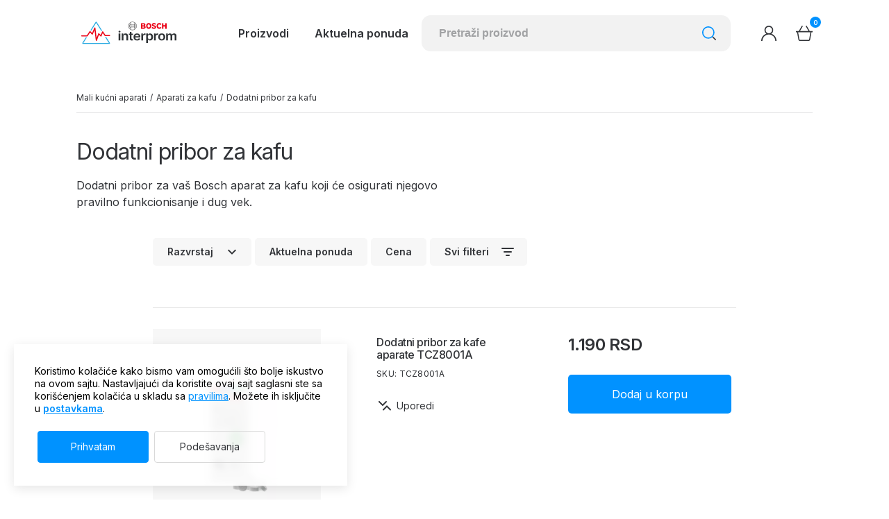

--- FILE ---
content_type: text/html; charset=UTF-8
request_url: https://www.interprom-bosch.rs/c/kucni-aparati/aparati-za-kafu/dodatni-pribor/
body_size: 80373
content:
<!DOCTYPE html>
<html lang="sr-RS" prefix="og: https://ogp.me/ns#">
<head>
<title>Bosch Dodatni Pribor - Interprom</title>
    <!-- 1. META TAGS -->
    <meta charset="UTF-8">
    <meta http-equiv="X-UA-Compatible" content="IE=edge">
    <meta name="author" content="Degordian (http://www.degordian.com)">
    <meta name="viewport" content="width=device-width, initial-scale=1, viewport-fit=cover">
    <meta name="referrer" content="origin">
    <link rel="profile" href="http://gmpg.org/xfn/11">
    <link rel="pingback" href="https://www.interprom-bosch.rs/xmlrpc.php">

    <!-- 2. TITLE -->
    

    <style>
     body {
       opacity: 0;
     }
	@media (min-width: 768px) {
		.acf-block-preview .s-hero__right__promo, 
		.s-hero__right__promo {
			height: auto !important
		}
	}
    </style>

    <!-- 3. CRITICAL CSS -->
    <style>*{border:0;font-size:100%;margin:0;outline:none;padding:0;vertical-align:baseline}*,:after,:before{-webkit-box-sizing:border-box;box-sizing:border-box}html{-webkit-text-size-adjust:none;-webkit-font-smoothing:antialiased;-moz-osx-font-smoothing:grayscale;-webkit-overflow-scrolling:touch;-ms-overflow-style:none;line-height:1;overscroll-behavior-y:none;padding:env(safe-area-inset)}article,aside,details,figcaption,figure,footer,header,iframe,img,nav,picture,section,video{display:block}a,span{display:inline-block}iframe,img,video{height:auto;width:100%}a{color:inherit;pointer-events:auto}a,a:hover{text-decoration:none}li,ol,ul{list-style:none}input{background-color:transparent;border:none;border-radius:0;color:inherit}input,input:focus{-webkit-box-shadow:none;box-shadow:none}input:focus{border-color:initial;outline:none}button{background-color:transparent;color:inherit;cursor:pointer;font-family:inherit}@font-face{font-display:swap;font-family:Sailec;src:url(/wp-content/themes/bosch/static/fonts/Sailec.woff2)}@font-face{font-display:swap;font-family:Sailec-Bold;src:url(/wp-content/themes/bosch/static/fonts/Sailec-Bold.woff2)}html{background-color:#fff;height:100vh;overflow-x:hidden;overflow-y:auto;width:100vw}html:lang(en-US){margin-top:0!important}body{opacity:0;overflow:hidden}@media (min-width:992px){body{overflow:visible}}.loaded body{opacity:1;-webkit-transition:opacity .2s;transition:opacity .2s}html{font-size:5vw}@media (min-width:340px){html{font-size:16px}}@media (min-width:1400px){html{font-size:1.11vw}}.grecaptcha-badge{visibility:hidden}.g-recaptcha{margin:1.25rem 0}.woocommerce-NoticeGroup-checkout{padding-top:1.25rem}.woocommerce-NoticeGroup-checkout ul.woocommerce-error{background:#f2f2f2;border:none;border-radius:.375rem;font-size:.875rem}html{color:#313337;font-family:Inter,sans-serif;font-weight:400}.h1,.h2,.h3,.h4,.h5,.h6,h1,h2,h3,h4,h5,h6{color:currentColor;font-family:Inter,sans-serif;font-weight:400}p{font-size:.9375rem;line-height:1.71}@media (min-width:768px){p{font-size:1rem;line-height:1.5}}p a{display:inline}.h1,.h1 *,h1,h1 *{font-size:1.625rem;letter-spacing:-.0625rem}@media (min-width:768px){.h1,.h1 *,h1,h1 *{font-size:1.75rem}}@media (min-width:1200px){.h1,.h1 *,h1,h1 *{font-size:2rem}}.h2,.h2 *,h2,h2 *{font-size:1.25rem;font-weight:500;line-height:1.2}@media (min-width:768px){.h2,.h2 *,h2,h2 *{font-size:1.375rem;line-height:1.15}}@media (min-width:1200px){.h2,.h2 *,h2,h2 *{font-size:1.5rem;letter-spacing:-.03125rem;line-height:1.1}}.h3,.h3 *,h3,h3 *{font-size:1.125rem;font-weight:500;line-height:1.33}.h4,.h4 *,h4,h4 *{font-size:1rem;font-weight:500;line-height:1.125}.h5,.h5 *,.h6,.h6 *,h5,h5 *,h6,h6 *{font-size:.875rem;line-height:1.125}@media (min-width:768px){.h5,.h5 *,.h6,.h6 *,h5,h5 *,h6,h6 *{font-size:1rem}}.small,.small *{font-size:.875rem;line-height:1.71}.tiny,.tiny *{font-size:.75rem;letter-spacing:.01875rem;line-height:1.5}.display-4,.display-4 *{font-size:10vw;letter-spacing:-.3125vw;line-height:1}@media (min-width:768px){.display-4,.display-4 *{font-size:3.75rem}}@media (min-width:1200px){.display-4,.display-4 *{font-size:3.5rem;letter-spacing:-.1875rem}}.acf-block-preview main,main{padding:8.125rem 0 0}@media (min-width:768px){.acf-block-preview main,main{padding:8.75rem 0 0}}@media (min-width:992px){.acf-block-preview main,main{padding:7.5rem 0 0}}@media (min-width:1350px){.acf-block-preview main,main{padding:9.375rem 0 0}}.mw{display:block;overflow:hidden;position:relative;width:100%}.mw:before{content:"";display:block;padding-bottom:56.25%}.mw>canvas,.mw>iframe,.mw>img,.mw>video{bottom:-9999px;height:100%;left:-9999px;margin:auto;max-width:none;min-width:100%;position:absolute;right:-9999px;top:-9999px;width:auto}.mw>img,.mw>video{-o-object-fit:cover;object-fit:cover}.icon{fill:currentColor}iframe[data-src],img[data-src],video[data-src]{-webkit-transition:visibility .2s;transition:visibility .2s;visibility:hidden}iframe[data-src][data-ll-status=loaded],img[data-src][data-ll-status=loaded],picture img[data-src],video[data-src][data-ll-status=loaded]{visibility:visible}body #moove_gdpr_cookie_info_bar{border-radius:0!important;border-top:.0625rem solid rgba(49,51,55,.13)!important;bottom:0!important;-webkit-box-shadow:none!important;box-shadow:none!important;left:0!important;margin:0!important;max-width:100%;width:100%}@media (min-width:992px){body #moove_gdpr_cookie_info_bar{border:none!important;bottom:1.25rem!important;-webkit-box-shadow:0 .25rem .9375rem rgba(0,0,0,.1)!important;box-shadow:0 .25rem .9375rem rgba(0,0,0,.1)!important;left:1.25rem!important;max-width:30rem}}body #moove_gdpr_cookie_info_bar .moove-gdpr-info-bar-container{max-width:86.11111vw!important;padding:1.25rem 0!important;width:100%!important}@media (min-width:992px){body #moove_gdpr_cookie_info_bar .moove-gdpr-info-bar-container{padding:1.875rem!important}}body #moove_gdpr_cookie_info_bar .moove-gdpr-info-bar-container .moove-gdpr-info-bar-content{-webkit-box-pack:justify;-ms-flex-pack:justify;-webkit-box-orient:vertical;-webkit-box-direction:normal;-webkit-box-align:start;-ms-flex-align:start;align-items:flex-start;display:-webkit-box!important;display:-ms-flexbox!important;display:flex!important;-ms-flex-direction:column;flex-direction:column;justify-content:space-between}body #moove_gdpr_cookie_info_bar .moove-gdpr-info-bar-container .moove-gdpr-info-bar-content .moove-gdpr-button-holder{padding:1.25rem 0 0!important}@media (max-width:1199.98px){body #moove_gdpr_cookie_info_bar .moove-gdpr-info-bar-container .moove-gdpr-info-bar-content .moove-gdpr-button-holder{-ms-flex-wrap:wrap;flex-wrap:wrap;max-width:100%;padding:0;width:100%}}body #moove_gdpr_cookie_info_bar .moove-gdpr-info-bar-container .moove-gdpr-info-bar-content .mgbutton{border-radius:.25rem!important;font-weight:400!important}body #moove_gdpr_cookie_info_bar .moove-gdpr-info-bar-container .moove-gdpr-info-bar-content .mgbutton.moove-gdpr-infobar-reject-btn{background:transparent!important;border:.0625rem solid #0092ff!important;-webkit-box-shadow:none!important;box-shadow:none!important;color:#0092ff!important;display:none!important;opacity:1!important}@media (hover:hover) and (pointer:fine){body #moove_gdpr_cookie_info_bar .moove-gdpr-info-bar-container .moove-gdpr-info-bar-content .mgbutton.moove-gdpr-infobar-reject-btn:hover{border:.0625rem solid #313337!important;color:#313337!important}}@media (-ms-high-contrast:active),(-ms-high-contrast:none){body #moove_gdpr_cookie_info_bar .moove-gdpr-info-bar-container .moove-gdpr-info-bar-content .mgbutton.moove-gdpr-infobar-reject-btn:hover{border:.0625rem solid #313337!important;color:#313337!important}}body #moove_gdpr_cookie_info_bar .moove-gdpr-info-bar-container .moove-gdpr-info-bar-content .mgbutton.moove-gdpr-infobar-settings-btn{background:transparent!important;border:.0625rem solid #d9d9d9!important;-webkit-box-shadow:none!important;box-shadow:none!important;color:#313337!important;opacity:1!important}@media (max-width:767.98px){body #moove_gdpr_cookie_info_bar .moove-gdpr-info-bar-container .moove-gdpr-info-bar-content .mgbutton.moove-gdpr-infobar-settings-btn{min-width:45%!important}}#moove_gdpr_cookie_modal .moove-gdpr-modal-content .moove-gdpr-modal-right-content .moove-gdpr-modal-footer-content button.mgbutton{border-radius:.25rem!important;font-weight:400!important}#moove_gdpr_cookie_modal .moove-gdpr-modal-content .moove-gdpr-modal-right-content .moove-gdpr-modal-footer-content button.mgbutton.moove-gdpr-modal-save-settings{background:transparent!important;border:.0625rem solid #0092ff!important;-webkit-box-shadow:none!important;box-shadow:none!important;color:#0092ff!important;opacity:1!important}@media (hover:hover) and (pointer:fine){#moove_gdpr_cookie_modal .moove-gdpr-modal-content .moove-gdpr-modal-right-content .moove-gdpr-modal-footer-content button.mgbutton.moove-gdpr-modal-save-settings:hover{border:.0625rem solid #313337!important;color:#313337!important}}@media (-ms-high-contrast:active),(-ms-high-contrast:none){#moove_gdpr_cookie_modal .moove-gdpr-modal-content .moove-gdpr-modal-right-content .moove-gdpr-modal-footer-content button.mgbutton.moove-gdpr-modal-save-settings:hover{border:.0625rem solid #313337!important;color:#313337!important}}#moove_gdpr_cookie_modal .moove-gdpr-modal-content .moove-gdpr-modal-left-content #moove-gdpr-menu li.menu-item-off button,#moove_gdpr_cookie_modal .moove-gdpr-modal-content .moove-gdpr-modal-left-content #moove-gdpr-menu li.menu-item-selected button{border-radius:.25rem!important}#moove_gdpr_cookie_modal .moove-gdpr-modal-content .moove-gdpr-tab-main span.tab-title{color:#313337!important;font-weight:500!important}.wm-added{-webkit-box-align:center;-ms-flex-align:center;align-items:center;background-color:#fff;border:none;border-radius:.3125rem;-webkit-box-shadow:0 .0625rem .25rem 0 rgba(49,51,55,.3);box-shadow:0 .0625rem .25rem 0 rgba(49,51,55,.3);display:-webkit-box;display:-ms-flexbox;display:flex;font-size:.9375rem;letter-spacing:0;opacity:0;padding:1.25rem 1.875rem;position:fixed;right:.625rem;top:.625rem;-webkit-transform:translate3d(100%,0,0);transform:translate3d(100%,0,0);-webkit-transition:opacity .4s,-webkit-transform .4s;transition:opacity .4s,-webkit-transform .4s;transition:opacity .4s,transform .4s;transition:opacity .4s,transform .4s,-webkit-transform .4s;width:auto;z-index:99999}.wm-added:before{color:#0092ff;content:"\e015";font-family:WooCommerce;margin-right:.625rem}.wm-added.show-wm{opacity:1;-webkit-transform:translateZ(0);transform:translateZ(0)}.compare-product1{-webkit-box-align:center;-ms-flex-align:center;align-items:center;background:#fff;border-radius:.3125rem;bottom:.625rem;-webkit-box-shadow:0 .0625rem .25rem 0 rgba(49,51,55,.3);box-shadow:0 .0625rem .25rem 0 rgba(49,51,55,.3);display:-webkit-box;display:-ms-flexbox;display:flex;max-width:21.25rem;opacity:0;padding:.75rem .4375rem .75rem .75rem;position:fixed;right:.625rem;-webkit-transform:translate3d(100%,0,0);transform:translate3d(100%,0,0);-webkit-transition:opacity .4s,-webkit-transform .4s;transition:opacity .4s,-webkit-transform .4s;transition:opacity .4s,transform .4s;transition:opacity .4s,transform .4s,-webkit-transform .4s;width:100%;z-index:999}.compare-product1 img{height:auto;margin-right:.9375rem;max-height:2.5rem;max-width:2.5rem;width:auto}.compare-product1 span{font-size:.8125rem;font-weight:500;letter-spacing:.02063rem;line-height:1.38}.compare-product1 .compare-close{-webkit-box-align:center;-ms-flex-align:center;align-items:center;cursor:pointer;display:-webkit-box;display:-ms-flexbox;display:flex}.compare-product1 .compare-close .icon{height:1.5rem;width:1.5rem}.compare-product1.show-note{opacity:1;-webkit-transform:translateZ(0);transform:translateZ(0)}.compared-products{-webkit-box-align:center;-ms-flex-align:center;-webkit-box-pack:justify;-ms-flex-pack:justify;align-items:center;background:#fff;border-radius:.3125rem;bottom:.625rem;-webkit-box-shadow:0 .0625rem .25rem 0 rgba(49,51,55,.3);box-shadow:0 .0625rem .25rem 0 rgba(49,51,55,.3);display:-webkit-box;display:-ms-flexbox;display:flex;-ms-flex-wrap:wrap;flex-wrap:wrap;justify-content:space-between;max-width:21.25rem;opacity:0;padding:.75rem .4375rem .75rem .75rem;position:fixed;right:.625rem;-webkit-transform:translate3d(100%,0,0);transform:translate3d(100%,0,0);-webkit-transition:opacity .4s,-webkit-transform .4s;transition:opacity .4s,-webkit-transform .4s;transition:opacity .4s,transform .4s;transition:opacity .4s,transform .4s,-webkit-transform .4s;width:100%;z-index:999}.compared-products p{color:#ff6266;margin:.625rem 0;max-width:calc(100% - 1.875rem);text-align:center;width:100%}.compared-products ul{-webkit-box-align:center;-ms-flex-align:center;-webkit-box-pack:justify;-ms-flex-pack:justify;align-items:center;display:-webkit-box;display:-ms-flexbox;display:flex;justify-content:space-between;width:calc(100% - 1.875rem)}.compared-products ul li{max-width:calc(50% - .3125rem)}.compared-products ul li,.compared-products ul li a{-webkit-box-align:center;-ms-flex-align:center;align-items:center;display:-webkit-box;display:-ms-flexbox;display:flex;width:100%}.compared-products ul li img{height:auto;margin-right:.625rem;max-height:2.5rem;max-width:2.5rem;width:auto}.compared-products ul li .sku{font-size:.5625rem}.compared-products ul li .choose{-webkit-box-pack:center;-ms-flex-pack:center;border:.0625rem dashed #bfb8b8;border-radius:.125rem;color:#888;height:100%;justify-content:center;padding:.75rem;text-align:center;width:100%}.compared-products .compare-close,.compared-products ul li .choose{-webkit-box-align:center;-ms-flex-align:center;align-items:center;display:-webkit-box;display:-ms-flexbox;display:flex}.compared-products .compare-close{cursor:pointer}.compared-products .compare-close .icon{height:1.5rem;width:1.5rem}.compared-products .compare-link{-webkit-box-flex:0;-webkit-box-pack:center;-ms-flex-pack:center;display:-webkit-inline-box;display:-ms-inline-flexbox;display:inline-flex;-ms-flex:0 0 100%;flex:0 0 100%;justify-content:center;margin-top:.625rem}.compared-products .compare-link .btn{font-size:.875rem}.compared-products.show-note{opacity:1;-webkit-transform:translateZ(0);transform:translateZ(0)}.compared-products.remove-items{-webkit-box-pack:center;-ms-flex-pack:center;justify-content:center}.compared-products.remove-items .compare-close,.compared-products.remove-items ul{display:none}.compared-products.remove-items .compare-link{-webkit-box-flex:0;-ms-flex:0 0 50%;flex:0 0 50%;margin-top:0}.compared-products.remove-items .remove-compared{-webkit-box-pack:center;-ms-flex-pack:center;display:-webkit-box!important;display:-ms-flexbox!important;display:flex!important;justify-content:center;max-width:50%;width:100%}.compared-products.remove-items .remove-compared .btn{background:#313337;color:#fff;cursor:pointer;font-size:.875rem;padding:.1875rem 1.25rem;width:auto}#wspay-form .button{-webkit-box-align:center;-ms-flex-align:center;-webkit-box-pack:center;-ms-flex-pack:center;align-items:center;background-color:transparent;border:none;border-radius:.3125rem;display:-webkit-inline-box;display:-ms-inline-flexbox;display:inline-flex;font-size:1rem;height:3.25rem;justify-content:center;letter-spacing:0;line-height:1.125;padding:0;pointer-events:auto!important;position:relative;white-space:nowrap;width:14.6875rem;z-index:10}@media (min-width:768px){#wspay-form .button{font-size:1rem}}#wspay-form .button:focus{outline:none}#wspay-form .button-proceed{background:#0092ff;color:#fff;margin-bottom:.625rem;margin-right:.625rem}#wspay-form .button-cancel{background:#fff;-webkit-box-shadow:inset 0 0 0 .0625rem #d9d9d9;box-shadow:inset 0 0 0 .0625rem #d9d9d9;color:#313337}.c{margin:0 auto;max-width:calc(100% - 2.5rem);width:100%}.c--l,.c--r{max-width:calc(100% - 1.25rem)}@media (min-width:567px){.c{max-width:calc(100% - 4rem)}.c--l,.c--r{max-width:calc(100% - 2rem)}}@media (min-width:768px){.c{max-width:calc(100% - 5.625rem)}.c--l,.c--r{max-width:calc(100% - 2.8125rem)}}@media (min-width:1200px){.c{max-width:calc(100% - 13.75rem)}.c--l,.c--r{max-width:calc(100% - 6.875rem)}.c--w{max-width:calc(100% - 6.25rem)}}@media (min-width:1400px){.c{max-width:83.33333vw}.c--l,.c--r{max-width:calc(50% + 41.66667vw)}.c--w{max-width:91.66667vw}}.c--l{margin-right:0}.c--r{margin-left:0}.navigation .nav-bar{-webkit-box-pack:justify;-ms-flex-pack:justify;color:#313337;-ms-flex-wrap:wrap;flex-wrap:wrap;justify-content:space-between;-webkit-transition:height .4s;transition:height .4s;width:100%;z-index:99}.navigation .nav-bar,.navigation .nav-bar .hamburger{-webkit-box-align:center;-ms-flex-align:center;align-items:center;display:-webkit-box;display:-ms-flexbox;display:flex;position:relative}.navigation .nav-bar .hamburger{color:inherit;margin:-1rem;padding:1rem;pointer-events:auto!important}.navigation .nav-bar .hamburger__inner{-webkit-box-orient:vertical;-webkit-box-direction:normal;-webkit-box-align:center;-ms-flex-align:center;-webkit-box-pack:center;-ms-flex-pack:center;align-items:center;border-radius:3.125rem;-webkit-box-shadow:0 .0625rem .25rem 0 rgba(0,0,0,.25);box-shadow:0 .0625rem .25rem 0 rgba(0,0,0,.25);display:-webkit-box;display:-ms-flexbox;display:flex;-ms-flex-direction:column;flex-direction:column;height:1.875rem;justify-content:center;position:relative;-webkit-transition:-webkit-transform .4s;transition:-webkit-transform .4s;transition:transform .4s;transition:transform .4s,-webkit-transform .4s;width:1.875rem}.navigation .nav-bar .hamburger .line{background-color:currentColor;border-radius:1.25rem;height:2px;-webkit-transition:.4s;transition:.4s;width:.75rem}.navigation .nav-bar .hamburger .line--2{margin:.125rem 0}.navigation .nav-bar .hamburger.active .hamburger__inner{-webkit-transform:rotate(180deg);transform:rotate(180deg)}.navigation .nav-bar .hamburger.active .line--1{top:50%;-webkit-transform:translate3d(0,-50%,0) rotate(45deg);transform:translate3d(0,-50%,0) rotate(45deg)}.navigation .nav-bar .hamburger.active .line--2{opacity:0}.navigation .nav-bar .hamburger.active .line--3{bottom:50%;-webkit-transform:translate3d(0,50%,0) rotate(-45deg);transform:translate3d(0,50%,0) rotate(-45deg)}.navigation .nav-bar__left{-webkit-box-align:center;-ms-flex-align:center;-webkit-box-ordinal-group:2;-ms-flex-order:1;align-items:center;display:-webkit-box;display:-ms-flexbox;display:flex;order:1;-webkit-transition:opacity .4s,visibility .4s;transition:opacity .4s,visibility .4s}.navigation .nav-bar__left .logo{padding:.9375rem 0;width:7.5625rem}@media (min-width:768px){.navigation .nav-bar__left .logo{padding:.9375rem 0;width:9.4375rem}}@media (min-width:992px){.navigation .nav-bar__left .logo{margin-right:5.125rem;padding:1.75rem 0}}.navigation .nav-bar__left .logo .icon{height:auto;max-width:100%;width:100%}.navigation .nav-bar__right{-webkit-box-pack:end;-ms-flex-pack:end;-webkit-box-align:center;-ms-flex-align:center;-webkit-box-ordinal-group:3;-ms-flex-order:2;align-items:center;display:-webkit-box;display:-ms-flexbox;display:flex;-ms-flex-wrap:wrap;flex-wrap:wrap;justify-content:flex-end;order:2}@media (min-width:992px){.navigation .nav-bar__right{-webkit-box-ordinal-group:4;-ms-flex-order:3;order:3}}.navigation .nav-bar__right__account{cursor:pointer;height:1.5rem;margin:0 .875rem 0 2.6875rem;max-width:1.5rem;pointer-events:auto;position:relative;width:100%}@media (min-width:992px){.navigation .nav-bar__right__account{margin:0 1.6875rem 0 2.6875rem}}.navigation .nav-bar__right__account .icon{fill:#313337;height:100%;-webkit-transition:fill .4s;transition:fill .4s;width:100%}.navigation .nav-bar__right__account .logged{background:#ff0006;border-radius:50%;bottom:100%;height:.375rem;position:absolute;right:-.0625rem;width:.375rem}.navigation .nav-bar__right__account ul{background:#fff;border:.0625rem solid rgba(0,0,0,.18);border-radius:.3125rem;opacity:0;overflow:hidden;padding:1.5625rem 5.625rem 1.875rem 1.5625rem;position:absolute;right:-6.5625rem;top:calc(100% + 5rem);-webkit-transform:translate3d(0,1.25rem,0);transform:translate3d(0,1.25rem,0);-webkit-transition:opacity .15s,visibility .4s,-webkit-transform .4s;transition:opacity .15s,visibility .4s,-webkit-transform .4s;transition:opacity .15s,transform .4s,visibility .4s;transition:opacity .15s,transform .4s,visibility .4s,-webkit-transform .4s;visibility:hidden;width:18.75rem}@media (min-width:992px){.navigation .nav-bar__right__account ul{top:calc(100% + 1.875rem);width:21.25rem}}.navigation .nav-bar__right__account ul.show-account{opacity:1;-webkit-transform:translateZ(0);transform:translateZ(0);visibility:visible}.navigation .nav-bar__right__account ul li:not(:last-child){margin-bottom:1.875rem}.navigation .nav-bar__right__account ul li:not(:last-child) a{font-size:.875rem;font-weight:500;line-height:1.5rem;-webkit-transition:-webkit-transform .4s;transition:-webkit-transform .4s;transition:transform .4s;transition:transform .4s,-webkit-transform .4s;-webkit-transition-delay:.15s;transition-delay:.15s}.navigation .nav-bar__right__account ul li:not(:last-child) a,.navigation .nav-bar__right__account ul li:not(:last-child) span{-webkit-box-align:center;-ms-flex-align:center;align-items:center;display:-webkit-inline-box;display:-ms-inline-flexbox;display:inline-flex;-webkit-transform:translate3d(-2.0625rem,0,0);transform:translate3d(-2.0625rem,0,0)}.navigation .nav-bar__right__account ul li:not(:last-child) span{margin-right:.9375rem;opacity:0;-webkit-transition:opacity .15s,-webkit-transform .4s;transition:opacity .15s,-webkit-transform .4s;transition:opacity .15s,transform .4s;transition:opacity .15s,transform .4s,-webkit-transform .4s;width:1.125rem}.navigation .nav-bar__right__account ul li:not(:last-child) span .icon{width:1.125rem}.navigation .nav-bar__right__account ul li:not(:last-child) span .icon path:last-child{fill:#313337}.navigation .nav-bar__right__account ul li:not(:last-child) .icon{max-width:100%;width:100%}.navigation .nav-bar__right__account ul li:not(:last-child) .icon path:last-child{fill:#313337}@media (hover:hover) and (pointer:fine){.navigation .nav-bar__right__account ul li:not(:last-child):hover span{opacity:1;-webkit-transform:translateZ(0);transform:translateZ(0)}.navigation .nav-bar__right__account ul li:not(:last-child):hover a{-webkit-transform:translateZ(0);transform:translateZ(0)}}@media (-ms-high-contrast:active),(-ms-high-contrast:none){.navigation .nav-bar__right__account ul li:not(:last-child):hover span{opacity:1;-webkit-transform:translateZ(0);transform:translateZ(0)}.navigation .nav-bar__right__account ul li:not(:last-child):hover a{-webkit-transform:translateZ(0);transform:translateZ(0)}}.navigation .nav-bar__right__account ul .btn--edit{border-color:#979797;height:2.25rem;width:6.25rem}@media (hover:hover) and (pointer:fine){.navigation .nav-bar__right__account:hover .icon{fill:#0092ff}}@media (-ms-high-contrast:active),(-ms-high-contrast:none){.navigation .nav-bar__right__account:hover .icon{fill:#0092ff}}.navigation .nav-bar__right__cart{height:1.5rem;margin-right:1.875rem;max-width:1.5rem;position:relative;width:100%}@media (min-width:992px){.navigation .nav-bar__right__cart{margin-right:0}}.navigation .nav-bar__right__cart__total{-webkit-box-align:center;-ms-flex-align:center;-webkit-box-pack:center;-ms-flex-pack:center;align-items:center;background:#0092ff;border-radius:50%;bottom:calc(100% - .25rem);color:#fff;display:-webkit-box;display:-ms-flexbox;display:flex;font-size:.5625rem;font-weight:600;height:1rem;justify-content:center;left:calc(100% - .25rem);letter-spacing:-.025rem;max-width:1rem;padding-top:.0625rem;position:absolute;width:100%}.navigation .nav-bar__right__cart .icon{fill:#313337;height:100%;-webkit-transition:fill .4s;transition:fill .4s;width:100%}@media (hover:hover) and (pointer:fine){.navigation .nav-bar__right__cart:hover .icon{fill:#0092ff}}@media (-ms-high-contrast:active),(-ms-high-contrast:none){.navigation .nav-bar__right__cart:hover .icon{fill:#0092ff}}@media (min-width:992px){.navigation .nav-bar__right .hamburger{display:none}}.navigation .nav-bar__right__back-to-cart{-webkit-box-align:center;-ms-flex-align:center;align-items:center;display:-webkit-box;display:-ms-flexbox;display:flex}.navigation .nav-bar__right__back-to-cart span{font-weight:500}@media (max-width:767.98px){.navigation .nav-bar__right__back-to-cart span{font-size:.875rem}}.navigation .nav-bar__right__back-to-cart .icon{height:1.5rem;margin-right:.625rem;width:1.5rem}.navigation .nav-bar__right__back-to-cart .icon path:last-child{fill:#313337}@media (min-width:768px){.navigation .nav-bar__right__back-to-cart .icon{margin-right:1.25rem}}.navigation .nav-bar__search{-webkit-box-ordinal-group:4;-ms-flex-order:3;-webkit-box-flex:0;-ms-flex:0 0 100%;flex:0 0 100%;order:3}@media (min-width:992px){.navigation .nav-bar__search{-webkit-box-ordinal-group:3;-ms-flex-order:2;-webkit-box-flex:0;-ms-flex:0 0 18.75rem;flex:0 0 18.75rem;margin-left:auto;order:2}}@media (min-width:1200px){.navigation .nav-bar__search{-webkit-box-ordinal-group:3;-ms-flex-order:2;-webkit-box-flex:0;-ms-flex:0 0 27.8125rem;flex:0 0 27.8125rem;margin-left:auto;order:2}}.navigation .nav-bar__search form{border-radius:.8125rem;height:2.8125rem;max-width:100%;pointer-events:auto;position:relative;width:100%}@media (min-width:992px){.navigation .nav-bar__search form{height:3.25rem;max-width:27.8125rem}}.navigation .nav-bar__search form input{background:#f2f2f2;border-radius:.8125rem;color:#313337;font-size:.875rem;font-weight:600;height:100%;max-width:100%;padding:0 3.125rem 0 .9375rem;pointer-events:auto;width:100%}@media (min-width:992px){.navigation .nav-bar__search form input{font-size:1rem;padding:0 3.125rem 0 1.5625rem}}.navigation .nav-bar__search form input::-webkit-input-placeholder{color:#a1a2a4;opacity:1}.navigation .nav-bar__search form button{cursor:pointer;height:1.5rem;max-width:1.5rem;position:absolute;right:1.1875rem;top:.625rem;width:100%;z-index:2}@media (min-width:992px){.navigation .nav-bar__search form button{top:.875rem}}.navigation .nav-bar__search form button .icon{height:100%;width:100%}.navigation .nav-bar__search__list{background:#fff;border:.0625rem solid rgba(0,0,0,.18);border-radius:.3125rem;font-size:.875rem;font-weight:500;margin-top:.375rem;opacity:0;padding:1.25rem 3.75rem 1.25rem 1.875rem;-webkit-transform:translate3d(0,1.25rem,0);transform:translate3d(0,1.25rem,0);-webkit-transition:opacity .15s,visibility .4s,-webkit-transform .4s;transition:opacity .15s,visibility .4s,-webkit-transform .4s;transition:opacity .15s,visibility .4s,transform .4s;transition:opacity .15s,visibility .4s,transform .4s,-webkit-transform .4s;visibility:hidden}.navigation .nav-bar__search__list:after{-webkit-animation:spin 2s linear infinite;animation:spin 2s linear infinite;color:#313337;content:"\e01c";font-family:WooCommerce;font-size:1.25rem;font-weight:400;left:50%;margin-left:-.5625rem;margin-top:-.5625rem;position:absolute;top:50%;vertical-align:top}.navigation .nav-bar__search__list li{background:#fff;position:relative;z-index:2}.navigation .nav-bar__search__list li a{-webkit-box-align:center;-ms-flex-align:center;align-items:center;display:-webkit-box;display:-ms-flexbox;display:flex;line-height:1.71;padding:1.25rem 0}.navigation .nav-bar__search__list li a span{height:1.3125rem;margin-right:1.125rem;padding:0 .6875rem;width:2.6875rem}.navigation .nav-bar__search__list li a span .icon{height:100%;width:100%}.navigation .nav-bar__search__list li a img{height:auto;margin-right:1.125rem;width:2.6875rem}.navigation .nav-bar__search__list.show-list{opacity:1;-webkit-transform:translateZ(0);transform:translateZ(0);visibility:visible}.navigation .nav-bar nav{display:none}@media (min-width:992px){.navigation .nav-bar nav{display:block;font-size:1.0625rem;white-space:nowrap}.navigation .nav-bar nav>ul{display:-webkit-box;display:-ms-flexbox;display:flex;margin:0 -1.45833vw}}@media (min-width:992px) and (min-width:1600px){.navigation .nav-bar nav>ul{margin:0 -1.3125rem}}@media (min-width:992px){.navigation .nav-bar nav>ul>li{padding:0 1.45833vw;position:relative}}@media (min-width:992px) and (min-width:1600px){.navigation .nav-bar nav>ul>li{padding:0 1.3125rem}}@media (min-width:992px){.navigation .nav-bar nav>ul>li a{font-size:1rem;font-weight:600;letter-spacing:0;line-height:1.5rem}.navigation .nav-bar nav>ul>li.js-offer{cursor:pointer;pointer-events:auto}.navigation .nav-bar nav>ul>li.js-offer>a{pointer-events:none}.navigation .nav-bar nav>ul>li>ul{background:#fff;border:.0625rem solid rgba(0,0,0,.18);border-radius:.3125rem;left:0;margin-top:1.875rem;opacity:0;overflow:hidden;padding:1.5625rem;position:absolute;top:100%;-webkit-transform:translate3d(0,1.25rem,0);transform:translate3d(0,1.25rem,0);-webkit-transition:opacity .15s,visibility .4s,-webkit-transform .4s;transition:opacity .15s,visibility .4s,-webkit-transform .4s;transition:opacity .15s,transform .4s,visibility .4s;transition:opacity .15s,transform .4s,visibility .4s,-webkit-transform .4s;visibility:hidden;width:21.25rem}.navigation .nav-bar nav>ul>li>ul.show-offer{opacity:1;-webkit-transform:translateZ(0);transform:translateZ(0);visibility:visible}.navigation .nav-bar nav>ul>li>ul>li a{font-size:.875rem;font-weight:500;line-height:1.5rem;-webkit-transition:-webkit-transform .4s;transition:-webkit-transform .4s;transition:transform .4s;transition:transform .4s,-webkit-transform .4s;-webkit-transition-delay:.15s;transition-delay:.15s}.navigation .nav-bar nav>ul>li>ul>li a,.navigation .nav-bar nav>ul>li>ul>li span{-webkit-box-align:center;-ms-flex-align:center;align-items:center;display:-webkit-inline-box;display:-ms-inline-flexbox;display:inline-flex;-webkit-transform:translate3d(-2.0625rem,0,0);transform:translate3d(-2.0625rem,0,0)}.navigation .nav-bar nav>ul>li>ul>li span{margin-right:.9375rem;opacity:0;-webkit-transition:opacity .15s,-webkit-transform .4s;transition:opacity .15s,-webkit-transform .4s;transition:opacity .15s,transform .4s;transition:opacity .15s,transform .4s,-webkit-transform .4s;width:1.125rem}.navigation .nav-bar nav>ul>li>ul>li span .icon{width:1.125rem}.navigation .nav-bar nav>ul>li>ul>li span .icon path:last-child{fill:#313337}.navigation .nav-bar nav>ul>li>ul>li:not(:last-child){margin-bottom:1.875rem}}@media (min-width:992px) and (hover:hover) and (pointer:fine){.navigation .nav-bar nav>ul>li>ul>li:hover span{opacity:1}.navigation .nav-bar nav>ul>li>ul>li:hover a,.navigation .nav-bar nav>ul>li>ul>li:hover span{-webkit-transform:translateZ(0);transform:translateZ(0)}}@media (min-width:992px) and (-ms-high-contrast:active),(min-width:992px) and (-ms-high-contrast:none){.navigation .nav-bar nav>ul>li>ul>li:hover span{opacity:1}.navigation .nav-bar nav>ul>li>ul>li:hover a,.navigation .nav-bar nav>ul>li>ul>li:hover span{-webkit-transform:translateZ(0);transform:translateZ(0)}}.top-bar{background-color:#0092ff;color:#fff;padding:.375rem 0;position:relative;width:100%;z-index:10001}.top-bar--sticky{left:0;position:sticky;top:0}.top-bar--bottom{bottom:0;left:0;position:fixed}.top-bar .close-top-bar{cursor:pointer;pointer-events:all!important;position:absolute;right:.3125rem;top:50%;-webkit-transform:translateY(-50%);transform:translateY(-50%)}.top-bar .close-top-bar .icon{width:1.875rem}@media (min-width:768px){.top-bar .close-top-bar{right:.625rem}}@media (min-width:1200px){.top-bar .close-top-bar{right:1.25rem}}.top-bar__wrapper{-webkit-box-pack:center;-ms-flex-pack:center;display:-webkit-box;display:-ms-flexbox;display:flex;justify-content:center;position:relative}.top-bar__wrapper.c{max-width:calc(100% - 3.75rem)}@media (min-width:567px){.top-bar__wrapper.c{max-width:calc(100% - 5rem)}}.top-bar__wrapper .content{-ms-flex-wrap:wrap;flex-wrap:wrap}.top-bar__wrapper .content,.top-bar__wrapper .content p{-webkit-box-align:center;-ms-flex-align:center;align-items:center;display:-webkit-box;display:-ms-flexbox;display:flex}.top-bar__wrapper .content p{text-wrap:nowrap;font-size:.9375rem;line-height:1.71}@media (min-width:768px){.top-bar__wrapper .content p{font-size:1rem;line-height:1.5}}.top-bar__wrapper .content span{display:inline-block}.top-bar__wrapper .content a{display:inline-block;font-size:.9375rem;line-height:1.71;margin-left:.9375rem}@media (min-width:768px){.top-bar__wrapper .content a{font-size:1rem;line-height:1.5}}.top-bar__wrapper .content a.btn--cta{height:auto;padding:.25rem .625rem;width:auto}.top-bar__wrapper .content a .icon{display:none}.top-bar__wrapper .content.wider span{-webkit-animation:textScroll 10s linear infinite;animation:textScroll 10s linear infinite;position:relative;white-space:nowrap}.top-bar__wrapper .content.wider a{font-size:0;padding:.25rem;position:absolute;right:0;top:50%;-webkit-transform:translateY(-50%);transform:translateY(-50%)}.top-bar__wrapper .content.wider a:after{display:none}.top-bar__wrapper .content.wider a .icon{stroke:currentColor;display:inline-block;width:1.5rem}@-webkit-keyframes textScroll{0%{-webkit-transform:translate3d(50%,0,0);transform:translate3d(50%,0,0)}to{-webkit-transform:translate3d(-100%,0,0);transform:translate3d(-100%,0,0)}}@keyframes textScroll{0%{-webkit-transform:translate3d(50%,0,0);transform:translate3d(50%,0,0)}to{-webkit-transform:translate3d(-100%,0,0);transform:translate3d(-100%,0,0)}}.popup{background:rgba(0,0,0,.4);cursor:none;height:100vh;left:0;opacity:0;position:fixed;top:0;visibility:hidden;width:100%;z-index:-1}.popup>button{background:#fff;border-radius:50%;-webkit-box-shadow:0 .0625rem .25rem 0 rgba(0,0,0,.25);box-shadow:0 .0625rem .25rem 0 rgba(0,0,0,.25);cursor:pointer;height:2.0625rem;padding:.3125rem;pointer-events:auto;position:absolute;right:1rem;top:1rem;width:2.0625rem;z-index:10}.popup>button .icon{fill:#313337;-webkit-transition:-webkit-transform .4s;transition:-webkit-transform .4s;transition:transform .4s;transition:transform .4s,-webkit-transform .4s}@media (hover:hover) and (pointer:fine){.popup>button:hover .icon{-webkit-transform:rotate(90deg);transform:rotate(90deg)}}@media (-ms-high-contrast:active),(-ms-high-contrast:none){.popup>button:hover .icon{-webkit-transform:rotate(90deg);transform:rotate(90deg)}}.popup__inner{background:#fff;cursor:auto;height:100vh;max-width:30rem;overflow-y:auto;padding:2.5rem 1.5625rem;pointer-events:auto;position:absolute;right:0;top:0;-webkit-transform:translate3d(100%,0,0);transform:translate3d(100%,0,0);width:100%;z-index:9}.popup__inner h2{margin-bottom:2rem}.popup__inner p{margin-bottom:1.125rem}.popup__inner .warranty-list{border-bottom:.0625rem solid rgba(0,0,0,.13);margin-bottom:1.875rem;padding-bottom:.9375rem}.popup__inner .warranty-list:last-child{border-bottom:none}.popup__inner .warranty-list li{opacity:0;-webkit-transform:translate3d(1.875rem,0,0);transform:translate3d(1.875rem,0,0);-webkit-transition:opacity .4s,-webkit-transform .4s;transition:opacity .4s,-webkit-transform .4s;transition:transform .4s,opacity .4s;transition:transform .4s,opacity .4s,-webkit-transform .4s}.popup__inner .warranty-list li:nth-child(1n){-webkit-transition-delay:.25s;transition-delay:.25s}.popup__inner .warranty-list li:nth-child(2n){-webkit-transition-delay:.3s;transition-delay:.3s}.popup__inner .warranty-list li:nth-child(3n){-webkit-transition-delay:.35s;transition-delay:.35s}.popup__inner .warranty-list li:nth-child(4n){-webkit-transition-delay:.4s;transition-delay:.4s}.popup__inner .warranty-list li:nth-child(5n){-webkit-transition-delay:.45s;transition-delay:.45s}.popup__inner .warranty-list li:nth-child(6n){-webkit-transition-delay:.5s;transition-delay:.5s}.popup__inner .warranty-list li:nth-child(7n){-webkit-transition-delay:.55s;transition-delay:.55s}.popup__inner .warranty-list li:nth-child(8n){-webkit-transition-delay:.6s;transition-delay:.6s}.popup__inner .warranty-list li:nth-child(9n){-webkit-transition-delay:.65s;transition-delay:.65s}.popup__inner .warranty-list li:nth-child(10n){-webkit-transition-delay:.7s;transition-delay:.7s}.popup__inner .warranty-list li:nth-child(11n){-webkit-transition-delay:.75s;transition-delay:.75s}.popup__inner .warranty-list li:nth-child(12n){-webkit-transition-delay:.8s;transition-delay:.8s}.popup__inner .warranty-list li:nth-child(13n){-webkit-transition-delay:.85s;transition-delay:.85s}.popup__inner .warranty-list li:nth-child(14n){-webkit-transition-delay:.9s;transition-delay:.9s}.popup__inner .warranty-list li:nth-child(15n){-webkit-transition-delay:.95s;transition-delay:.95s}.popup__inner .warranty-list li:nth-child(16n){-webkit-transition-delay:1s;transition-delay:1s}.popup__inner .warranty-list li:nth-child(17n){-webkit-transition-delay:1.05s;transition-delay:1.05s}.popup__inner .warranty-list li:nth-child(18n){-webkit-transition-delay:1.1s;transition-delay:1.1s}.popup__inner .warranty-list li:nth-child(19n){-webkit-transition-delay:1.15s;transition-delay:1.15s}.popup__inner .warranty-list li:nth-child(20n){-webkit-transition-delay:1.2s;transition-delay:1.2s}.popup__inner .warranty-list li:nth-child(21n){-webkit-transition-delay:1.25s;transition-delay:1.25s}.popup__inner .warranty-list li:nth-child(22n){-webkit-transition-delay:1.3s;transition-delay:1.3s}.popup__inner .warranty-list li:nth-child(23n){-webkit-transition-delay:1.35s;transition-delay:1.35s}.popup__inner .warranty-list li:nth-child(24n){-webkit-transition-delay:1.4s;transition-delay:1.4s}.popup__inner .warranty-list li:nth-child(25n){-webkit-transition-delay:1.45s;transition-delay:1.45s}.popup__inner .warranty-list li:nth-child(26n){-webkit-transition-delay:1.5s;transition-delay:1.5s}.popup__inner .warranty-list li:nth-child(27n){-webkit-transition-delay:1.55s;transition-delay:1.55s}.popup__inner .warranty-list li:nth-child(28n){-webkit-transition-delay:1.6s;transition-delay:1.6s}.popup__inner .warranty-list li:nth-child(29n){-webkit-transition-delay:1.65s;transition-delay:1.65s}.popup__inner .warranty-list li:nth-child(30n){-webkit-transition-delay:1.7s;transition-delay:1.7s}.popup__inner .specs-lists .accordion{max-height:5.0625rem;opacity:0;overflow:hidden;-webkit-transform:translate3d(.625rem,0,0);transform:translate3d(.625rem,0,0);-webkit-transition:opacity .4s,-webkit-transform .4s;transition:opacity .4s,-webkit-transform .4s;transition:transform .4s,opacity .4s;transition:transform .4s,opacity .4s,-webkit-transform .4s;width:100%}.popup__inner .specs-lists .accordion__head{-webkit-box-align:center;-ms-flex-align:center;-webkit-box-pack:justify;-ms-flex-pack:justify;align-items:center;-webkit-box-shadow:inset 0 -.0625rem 0 0 rgba(0,0,0,.13);box-shadow:inset 0 -.0625rem 0 0 rgba(0,0,0,.13);cursor:pointer;display:-webkit-box;display:-ms-flexbox;display:flex;height:5rem;justify-content:space-between;max-width:100%;-webkit-transform:translateZ(0);transform:translateZ(0);width:100%}.popup__inner .specs-lists .accordion__head .icon{max-height:1.25rem;max-width:1.25rem;-webkit-transform:rotate(0deg);transform:rotate(0deg);-webkit-transition:-webkit-transform .4s;transition:-webkit-transform .4s;transition:transform .4s;transition:transform .4s,-webkit-transform .4s}.popup__inner .specs-lists .accordion ul{pointer-events:none}.popup__inner .specs-lists .accordion ul li{-webkit-box-shadow:inset 0 -.0625rem 0 0 rgba(0,0,0,.13);box-shadow:inset 0 -.0625rem 0 0 rgba(0,0,0,.13);display:-webkit-box;display:-ms-flexbox;display:flex;max-width:100%;opacity:0;-webkit-transform:translate3d(0,.625rem,0);transform:translate3d(0,.625rem,0);-webkit-transition:opacity .4s,-webkit-transform .4s;transition:opacity .4s,-webkit-transform .4s;transition:opacity .4s,transform .4s;transition:opacity .4s,transform .4s,-webkit-transform .4s;width:100%;will-change:transform}.popup__inner .specs-lists .accordion ul li span{max-width:100%;padding:.5rem 0;width:100%}.popup__inner .specs-lists .accordion ul li span.attr-title{font-weight:600;padding-right:.625rem}.popup__inner .specs-lists .accordion ul li:nth-child(1n){-webkit-transition-delay:.05s;transition-delay:.05s}.popup__inner .specs-lists .accordion ul li:nth-child(2n){-webkit-transition-delay:.1s;transition-delay:.1s}.popup__inner .specs-lists .accordion ul li:nth-child(3n){-webkit-transition-delay:.15s;transition-delay:.15s}.popup__inner .specs-lists .accordion ul li:nth-child(4n){-webkit-transition-delay:.2s;transition-delay:.2s}.popup__inner .specs-lists .accordion ul li:nth-child(5n){-webkit-transition-delay:.25s;transition-delay:.25s}.popup__inner .specs-lists .accordion ul li:nth-child(6n){-webkit-transition-delay:.3s;transition-delay:.3s}.popup__inner .specs-lists .accordion ul li:nth-child(7n){-webkit-transition-delay:.35s;transition-delay:.35s}.popup__inner .specs-lists .accordion ul li:nth-child(8n){-webkit-transition-delay:.4s;transition-delay:.4s}.popup__inner .specs-lists .accordion ul li:nth-child(9n){-webkit-transition-delay:.45s;transition-delay:.45s}.popup__inner .specs-lists .accordion ul li:nth-child(10n){-webkit-transition-delay:.5s;transition-delay:.5s}.popup__inner .specs-lists .accordion ul li:nth-child(11n){-webkit-transition-delay:.55s;transition-delay:.55s}.popup__inner .specs-lists .accordion ul li:nth-child(12n){-webkit-transition-delay:.6s;transition-delay:.6s}.popup__inner .specs-lists .accordion ul li:nth-child(13n){-webkit-transition-delay:.65s;transition-delay:.65s}.popup__inner .specs-lists .accordion ul li:nth-child(14n){-webkit-transition-delay:.7s;transition-delay:.7s}.popup__inner .specs-lists .accordion ul li:nth-child(15n){-webkit-transition-delay:.75s;transition-delay:.75s}.popup__inner .specs-lists .accordion ul li:nth-child(16n){-webkit-transition-delay:.8s;transition-delay:.8s}.popup__inner .specs-lists .accordion ul li:nth-child(17n){-webkit-transition-delay:.85s;transition-delay:.85s}.popup__inner .specs-lists .accordion ul li:nth-child(18n){-webkit-transition-delay:.9s;transition-delay:.9s}.popup__inner .specs-lists .accordion ul li:nth-child(19n){-webkit-transition-delay:.95s;transition-delay:.95s}.popup__inner .specs-lists .accordion ul li:nth-child(20n){-webkit-transition-delay:1s;transition-delay:1s}.popup__inner .specs-lists .accordion ul li:nth-child(21n){-webkit-transition-delay:1.05s;transition-delay:1.05s}.popup__inner .specs-lists .accordion ul li:nth-child(22n){-webkit-transition-delay:1.1s;transition-delay:1.1s}.popup__inner .specs-lists .accordion ul li:nth-child(23n){-webkit-transition-delay:1.15s;transition-delay:1.15s}.popup__inner .specs-lists .accordion ul li:nth-child(24n){-webkit-transition-delay:1.2s;transition-delay:1.2s}.popup__inner .specs-lists .accordion ul li:nth-child(25n){-webkit-transition-delay:1.25s;transition-delay:1.25s}.popup__inner .specs-lists .accordion ul li:nth-child(26n){-webkit-transition-delay:1.3s;transition-delay:1.3s}.popup__inner .specs-lists .accordion ul li:nth-child(27n){-webkit-transition-delay:1.35s;transition-delay:1.35s}.popup__inner .specs-lists .accordion ul li:nth-child(28n){-webkit-transition-delay:1.4s;transition-delay:1.4s}.popup__inner .specs-lists .accordion ul li:nth-child(29n){-webkit-transition-delay:1.45s;transition-delay:1.45s}.popup__inner .specs-lists .accordion ul li:nth-child(30n){-webkit-transition-delay:1.5s;transition-delay:1.5s}.popup__inner .specs-lists .accordion__always__open,.popup__inner .specs-lists .accordion__open{max-height:125rem}.popup__inner .specs-lists .accordion__always__open .accordion__head .icon,.popup__inner .specs-lists .accordion__open .accordion__head .icon{-webkit-transform:rotate(135deg);transform:rotate(135deg)}.popup__inner .specs-lists .accordion__open ul li{opacity:1;-webkit-transform:translateZ(0);transform:translateZ(0)}.popup__inner .filter-list .accordion{-webkit-box-shadow:inset 0 .0625rem 0 0 rgba(0,0,0,.13);box-shadow:inset 0 .0625rem 0 0 rgba(0,0,0,.13);max-height:5.0625rem;opacity:0;overflow:hidden;-webkit-transform:translate3d(.625rem,0,0);transform:translate3d(.625rem,0,0);-webkit-transition:opacity .4s,-webkit-transform .4s;transition:opacity .4s,-webkit-transform .4s;transition:transform .4s,opacity .4s;transition:transform .4s,opacity .4s,-webkit-transform .4s;width:100%}.popup__inner .filter-list .accordion__head{-webkit-box-align:center;-ms-flex-align:center;-webkit-box-pack:justify;-ms-flex-pack:justify;align-items:center;cursor:pointer;display:-webkit-box;display:-ms-flexbox;display:flex;height:5rem;justify-content:space-between;max-width:100%;-webkit-transform:translateZ(0);transform:translateZ(0);width:100%}.popup__inner .filter-list .accordion__head .icon{max-height:1.25rem;max-width:1.25rem;-webkit-transform:rotate(0deg);transform:rotate(0deg);-webkit-transition:-webkit-transform .4s;transition:-webkit-transform .4s;transition:transform .4s;transition:transform .4s,-webkit-transform .4s}.popup__inner .filter-list .accordion ul{pointer-events:none}.popup__inner .filter-list .accordion ul li{-ms-flex-align:center;-ms-flex-wrap:wrap;flex-wrap:wrap;max-width:100%;opacity:0;-webkit-transform:translate3d(0,.625rem,0);transform:translate3d(0,.625rem,0);-webkit-transition:opacity .4s,-webkit-transform .4s;transition:opacity .4s,-webkit-transform .4s;transition:opacity .4s,transform .4s;transition:opacity .4s,transform .4s,-webkit-transform .4s;will-change:transform}.popup__inner .filter-list .accordion ul li,.popup__inner .filter-list .accordion ul li .item{-webkit-box-align:center;align-items:center;display:-webkit-box;display:-ms-flexbox;display:flex;width:100%}.popup__inner .filter-list .accordion ul li .item{-webkit-box-flex:0;-ms-flex-align:center;-ms-flex:0 0 100%;flex:0 0 100%;position:relative}.popup__inner .filter-list .accordion ul li .item .icon{fill:#0092ff;display:-webkit-box;display:-ms-flexbox;display:flex;height:auto;margin-right:-2.125rem;max-width:1.5rem;-webkit-transform:scale(0);transform:scale(0);-webkit-transition:margin-right .4s,-webkit-transform .4s;transition:margin-right .4s,-webkit-transform .4s;transition:transform .4s,margin-right .4s;transition:transform .4s,margin-right .4s,-webkit-transform .4s;width:100%}.popup__inner .filter-list .accordion ul li .subcategory-item{-webkit-box-align:center;-ms-flex-align:center;align-items:center;display:-webkit-box;display:-ms-flexbox;display:flex;-ms-flex-wrap:wrap;flex-wrap:wrap;max-width:100%;padding-left:1.25rem;width:100%}.popup__inner .filter-list .accordion ul li .subcategory-item--hidden{display:none}.popup__inner .filter-list .accordion ul li label{cursor:pointer;font-weight:500;max-width:100%;padding:1rem 0 1rem 1.5625rem;pointer-events:auto;width:100%}.popup__inner .filter-list .accordion ul li .count{margin:0 2.1875rem;position:absolute;right:0;top:50%;-webkit-transform:translate3D(0,-50%,0);transform:translate3D(0,-50%,0)}.popup__inner .filter-list .accordion ul li input{display:none;margin-right:.9375rem}.popup__inner .filter-list .accordion ul li .radio-mark{border-radius:50%;-webkit-box-shadow:inset 0 0 0 1px rgba(49,51,55,.4);box-shadow:inset 0 0 0 1px rgba(49,51,55,.4);height:20px;position:absolute;right:10px;top:50%;-webkit-transform:translate3d(0,-50%,0);transform:translate3d(0,-50%,0);-webkit-transition:-webkit-box-shadow .4s;transition:-webkit-box-shadow .4s;transition:box-shadow .4s;transition:box-shadow .4s,-webkit-box-shadow .4s;width:20px}.popup__inner .filter-list .accordion ul li .radio-mark:after{background:#313337;border-radius:50%;content:"";height:10px;left:50%;opacity:0;position:absolute;top:50%;-webkit-transform:translate3d(-50%,-50%,0);transform:translate3d(-50%,-50%,0);-webkit-transition:opacity .15s,visibility .15s;transition:opacity .15s,visibility .15s;visibility:hidden;width:10px}.popup__inner .filter-list .accordion ul li .check-mark{border-radius:.1875rem;-webkit-box-shadow:inset 0 0 0 1px rgba(49,51,55,.4);box-shadow:inset 0 0 0 1px rgba(49,51,55,.4);height:20px;position:absolute;right:10px;top:50%;-webkit-transform:translate3d(0,-50%,0);transform:translate3d(0,-50%,0);-webkit-transition:-webkit-box-shadow .4s;transition:-webkit-box-shadow .4s;transition:box-shadow .4s;transition:box-shadow .4s,-webkit-box-shadow .4s;width:20px}.popup__inner .filter-list .accordion ul li .check-mark .icon{fill:#313337;content:"";height:10px;left:50%;opacity:0;position:absolute;top:50%;-webkit-transform:translate3d(-50%,-50%,0);transform:translate3d(-50%,-50%,0);-webkit-transition:opacity .15s,visibility .15s;transition:opacity .15s,visibility .15s;visibility:hidden;width:10px}.popup__inner .filter-list .accordion ul li input:checked~.radio-mark{-webkit-box-shadow:inset 0 0 0 1px #313337;box-shadow:inset 0 0 0 1px #313337}.popup__inner .filter-list .accordion ul li input:checked~.radio-mark:after{opacity:1;visibility:visible}.popup__inner .filter-list .accordion ul li input:checked~.check-mark{-webkit-box-shadow:inset 0 0 0 1px #313337;box-shadow:inset 0 0 0 1px #313337}.popup__inner .filter-list .accordion ul li input:checked~.check-mark .icon{opacity:1;visibility:visible}.popup__inner .filter-list .accordion ul li:last-child{margin-bottom:1.5625rem}.popup__inner .filter-list .accordion ul li.active .radio-mark{-webkit-box-shadow:inset 0 0 0 1px #313337;box-shadow:inset 0 0 0 1px #313337}.popup__inner .filter-list .accordion ul li.active .radio-mark:after{opacity:1;visibility:visible}.popup__inner .filter-list .accordion ul li:nth-child(1n){-webkit-transition-delay:.05s;transition-delay:.05s}.popup__inner .filter-list .accordion ul li:nth-child(2n){-webkit-transition-delay:.1s;transition-delay:.1s}.popup__inner .filter-list .accordion ul li:nth-child(3n){-webkit-transition-delay:.15s;transition-delay:.15s}.popup__inner .filter-list .accordion ul li:nth-child(4n){-webkit-transition-delay:.2s;transition-delay:.2s}.popup__inner .filter-list .accordion ul li:nth-child(5n){-webkit-transition-delay:.25s;transition-delay:.25s}.popup__inner .filter-list .accordion ul li:nth-child(6n){-webkit-transition-delay:.3s;transition-delay:.3s}.popup__inner .filter-list .accordion ul li:nth-child(7n){-webkit-transition-delay:.35s;transition-delay:.35s}.popup__inner .filter-list .accordion ul li:nth-child(8n){-webkit-transition-delay:.4s;transition-delay:.4s}.popup__inner .filter-list .accordion ul li:nth-child(9n){-webkit-transition-delay:.45s;transition-delay:.45s}.popup__inner .filter-list .accordion ul li:nth-child(10n){-webkit-transition-delay:.5s;transition-delay:.5s}.popup__inner .filter-list .accordion ul li:nth-child(11n){-webkit-transition-delay:.55s;transition-delay:.55s}.popup__inner .filter-list .accordion ul li:nth-child(12n){-webkit-transition-delay:.6s;transition-delay:.6s}.popup__inner .filter-list .accordion ul li:nth-child(13n){-webkit-transition-delay:.65s;transition-delay:.65s}.popup__inner .filter-list .accordion ul li:nth-child(14n){-webkit-transition-delay:.7s;transition-delay:.7s}.popup__inner .filter-list .accordion ul li:nth-child(15n){-webkit-transition-delay:.75s;transition-delay:.75s}.popup__inner .filter-list .accordion ul li:nth-child(16n){-webkit-transition-delay:.8s;transition-delay:.8s}.popup__inner .filter-list .accordion ul li:nth-child(17n){-webkit-transition-delay:.85s;transition-delay:.85s}.popup__inner .filter-list .accordion ul li:nth-child(18n){-webkit-transition-delay:.9s;transition-delay:.9s}.popup__inner .filter-list .accordion ul li:nth-child(19n){-webkit-transition-delay:.95s;transition-delay:.95s}.popup__inner .filter-list .accordion ul li:nth-child(20n){-webkit-transition-delay:1s;transition-delay:1s}.popup__inner .filter-list .accordion ul li:nth-child(21n){-webkit-transition-delay:1.05s;transition-delay:1.05s}.popup__inner .filter-list .accordion ul li:nth-child(22n){-webkit-transition-delay:1.1s;transition-delay:1.1s}.popup__inner .filter-list .accordion ul li:nth-child(23n){-webkit-transition-delay:1.15s;transition-delay:1.15s}.popup__inner .filter-list .accordion ul li:nth-child(24n){-webkit-transition-delay:1.2s;transition-delay:1.2s}.popup__inner .filter-list .accordion ul li:nth-child(25n){-webkit-transition-delay:1.25s;transition-delay:1.25s}.popup__inner .filter-list .accordion ul li:nth-child(26n){-webkit-transition-delay:1.3s;transition-delay:1.3s}.popup__inner .filter-list .accordion ul li:nth-child(27n){-webkit-transition-delay:1.35s;transition-delay:1.35s}.popup__inner .filter-list .accordion ul li:nth-child(28n){-webkit-transition-delay:1.4s;transition-delay:1.4s}.popup__inner .filter-list .accordion ul li:nth-child(29n){-webkit-transition-delay:1.45s;transition-delay:1.45s}.popup__inner .filter-list .accordion ul li:nth-child(30n){-webkit-transition-delay:1.5s;transition-delay:1.5s}.popup__inner .filter-list .accordion ul .js-have-sub{cursor:pointer;pointer-events:auto}.popup__inner .filter-list .accordion ul .show-subcategory .item .icon{margin-right:-.625rem;-webkit-transform:scale(1);transform:scale(1)}.popup__inner .filter-list .accordion ul .show-subcategory .item .icon path:last-child{fill:#313337}.popup__inner .filter-list .accordion ul .show-subcategory .item .check-mark,.popup__inner .filter-list .accordion ul .show-subcategory .item .count{display:none}.popup__inner .filter-list .accordion ul .show-subcategory .subcategory-item--hidden{display:-webkit-box;display:-ms-flexbox;display:flex}.popup__inner .filter-list .accordion__always__open,.popup__inner .filter-list .accordion__open{max-height:125rem}.popup__inner .filter-list .accordion__always__open .accordion__head .icon,.popup__inner .filter-list .accordion__open .accordion__head .icon{-webkit-transform:rotate(135deg);transform:rotate(135deg)}.popup__inner .filter-list .accordion__open ul li{opacity:1;-webkit-transform:translateZ(0);transform:translateZ(0)}.popup__inner>button{background:#fff;border-radius:50%;-webkit-box-shadow:0 .0625rem .25rem 0 rgba(0,0,0,.25);box-shadow:0 .0625rem .25rem 0 rgba(0,0,0,.25);cursor:pointer;height:2.0625rem;padding:.3125rem;pointer-events:auto;position:absolute;right:1rem;top:1rem;width:2.0625rem;z-index:9}.popup__inner>button .icon{fill:#313337;-webkit-transition:-webkit-transform .4s;transition:-webkit-transform .4s;transition:transform .4s;transition:transform .4s,-webkit-transform .4s}@media (hover:hover) and (pointer:fine){.popup__inner>button:hover .icon{-webkit-transform:rotate(90deg);transform:rotate(90deg)}}@media (-ms-high-contrast:active),(-ms-high-contrast:none){.popup__inner>button:hover .icon{-webkit-transform:rotate(90deg);transform:rotate(90deg)}}.popup__inner--full{max-width:100%;-webkit-transform:translateZ(0);transform:translateZ(0)}.popup__inner--full>button{background:#fff;border-radius:50%;-webkit-box-shadow:0 .0625rem .25rem 0 rgba(0,0,0,.25);box-shadow:0 .0625rem .25rem 0 rgba(0,0,0,.25);cursor:pointer;height:2.0625rem;left:auto;padding:.3125rem;pointer-events:auto;position:absolute;right:1.25rem;top:.875rem;width:2.0625rem;z-index:9}@media (min-width:768px){.popup__inner--full>button{left:2.5rem;right:auto;top:2.5rem}}.popup__inner--full>button .icon{fill:#313337;-webkit-transition:-webkit-transform .4s;transition:-webkit-transform .4s;transition:transform .4s;transition:transform .4s,-webkit-transform .4s}@media (hover:hover) and (pointer:fine){.popup__inner--full>button:hover .icon{-webkit-transform:rotate(90deg);transform:rotate(90deg)}}@media (-ms-high-contrast:active),(-ms-high-contrast:none){.popup__inner--full>button:hover .icon{-webkit-transform:rotate(90deg);transform:rotate(90deg)}}.popup__inner--menu-bg{background:rgba(255,255,255,.7)}.popup__gallery,.popup__gallery__drawings{max-width:100%;-webkit-transform:translate3d(0,100%,0);transform:translate3d(0,100%,0);width:100%}.popup__gallery,.popup__gallery__drawings,.popup__gallery__drawings li,.popup__gallery li{-webkit-box-pack:center;-ms-flex-pack:center;-webkit-box-align:center;-ms-flex-align:center;align-items:center;display:-webkit-box;display:-ms-flexbox;display:flex;justify-content:center}.popup__gallery__drawings li,.popup__gallery li{height:auto}.popup__gallery .swiper-pagination,.popup__gallery__drawings .swiper-pagination{grid-gap:.125rem;display:grid;grid-auto-columns:1fr;grid-auto-flow:column;left:0;position:fixed;top:0;width:100%}.popup__gallery .swiper-pagination span,.popup__gallery__drawings .swiper-pagination span{background:transparent;border:none;border-radius:0;height:1.875rem;margin:0;position:relative;width:100%}.popup__gallery .swiper-pagination span:before,.popup__gallery__drawings .swiper-pagination span:before{background:#d8d8d8;content:"";height:.25rem;left:0;position:absolute;top:0;width:100%}.popup__gallery .swiper-pagination span:after,.popup__gallery__drawings .swiper-pagination span:after{background:#0092ff;content:"";height:.25rem;left:0;position:absolute;top:0;-webkit-transition:width .4s;transition:width .4s;width:0;z-index:2}.popup__gallery .swiper-pagination span.swiper-pagination-bullet-active:after,.popup__gallery__drawings .swiper-pagination span.swiper-pagination-bullet-active:after{left:50%;-webkit-transform:translate3d(-50%,0,0);transform:translate3d(-50%,0,0);width:100%}.popup__gallery .swiper-controls,.popup__gallery__drawings .swiper-controls{display:none}@media (min-width:768px){.popup__gallery .swiper-controls,.popup__gallery__drawings .swiper-controls{display:block;position:absolute;z-index:2}.popup__gallery .swiper-controls button,.popup__gallery__drawings .swiper-controls button{-webkit-box-pack:center;-ms-flex-pack:center;-webkit-box-align:center;-ms-flex-align:center;align-items:center;display:-webkit-box;display:-ms-flexbox;display:flex;height:3rem;justify-content:center;position:fixed;top:calc(50% - 1.5rem);width:3rem}.popup__gallery .swiper-controls button.swiper-prev,.popup__gallery__drawings .swiper-controls button.swiper-prev{left:11.875rem;-webkit-transform:scaleX(-1);transform:scaleX(-1)}.popup__gallery .swiper-controls button.swiper-next,.popup__gallery__drawings .swiper-controls button.swiper-next{right:11.875rem}.popup__gallery .swiper-controls button.disabled,.popup__gallery__drawings .swiper-controls button.disabled{opacity:.4}.popup__gallery .swiper-controls button .icon,.popup__gallery__drawings .swiper-controls button .icon{fill:#313337}}.popup__gallery .thumbs,.popup__gallery__drawings .thumbs{display:none}@media (min-width:768px){.popup__gallery .thumbs,.popup__gallery__drawings .thumbs{display:block;left:1.25rem;max-height:60vh;overflow:auto;position:absolute;top:1.25rem;z-index:2}.popup__gallery .thumbs li,.popup__gallery__drawings .thumbs li{-webkit-box-pack:center;-ms-flex-pack:center;-webkit-box-align:center;-ms-flex-align:center;align-items:center;border:1px solid rgba(49,51,55,.38);cursor:pointer;display:-webkit-box;display:-ms-flexbox;display:flex;height:5rem;justify-content:center;margin:0 0 .375rem;opacity:0;-webkit-transform:translate3d(-100%,0,0);transform:translate3d(-100%,0,0);-webkit-transition:opacity .4s,-webkit-transform .4s;transition:opacity .4s,-webkit-transform .4s;transition:opacity .4s,transform .4s;transition:opacity .4s,transform .4s,-webkit-transform .4s;width:6.5rem}.popup__gallery .thumbs li picture,.popup__gallery .thumbs li picture img,.popup__gallery__drawings .thumbs li picture,.popup__gallery__drawings .thumbs li picture img{height:100%;-o-object-fit:contain;object-fit:contain;width:100%}.popup__gallery .thumbs li.active,.popup__gallery__drawings .thumbs li.active{opacity:1}}.popup__drawings{display:-webkit-box;display:-ms-flexbox;display:flex;-ms-flex-wrap:wrap;flex-wrap:wrap}.popup__drawings li{max-width:50%}.popup__main-menu{-webkit-box-orient:vertical;-webkit-box-direction:normal;-webkit-box-pack:justify;-ms-flex-pack:justify;background:#f7f7f7;display:-webkit-box;display:-ms-flexbox;display:flex;-ms-flex-direction:column;flex-direction:column;justify-content:space-between;left:0;max-width:100%;min-height:100vh;padding:3.75rem 0 2.5rem;position:absolute;top:0;width:100%}@media (min-width:768px){.popup__main-menu{height:100vh;max-width:20rem;padding:7.5rem 2.5rem 3.125rem}}@media (min-width:992px){.popup__main-menu{max-width:21.875rem}}.popup__main-menu__items>li{cursor:pointer;opacity:0;overflow:hidden;-webkit-transform:translate3d(-6.25rem,0,0);transform:translate3d(-6.25rem,0,0);-webkit-transition:opacity .4s,-webkit-transform .4s;transition:opacity .4s,-webkit-transform .4s;transition:opacity .4s,transform .4s;transition:opacity .4s,transform .4s,-webkit-transform .4s;-webkit-transition-delay:0s;transition-delay:0s}@media (min-width:768px){.popup__main-menu__items>li{margin-bottom:1.25rem}}.popup__main-menu__items>li>a{-webkit-box-align:center;-ms-flex-align:center;align-items:center;display:-webkit-box;display:-ms-flexbox;display:flex;pointer-events:none;-webkit-transform:translate3d(-2.125rem,0,0);transform:translate3d(-2.125rem,0,0);-webkit-transition:-webkit-transform .4s;transition:-webkit-transform .4s;transition:transform .4s;transition:transform .4s,-webkit-transform .4s}@media (max-width:767.98px){.popup__main-menu__items>li>a{padding:1.125rem 1.25rem}}.popup__main-menu__items>li>a>span{-webkit-box-align:center;-ms-flex-align:center;align-items:center;display:-webkit-box;display:-ms-flexbox;display:flex;margin-right:1rem;max-width:1.5rem;width:100%}.popup__main-menu__items>li>a>span .icon{display:none}@media (min-width:768px){.popup__main-menu__items>li>a>span .icon{fill:#313337;display:block;height:auto;width:100%}.popup__main-menu__items>li>a>span .icon path:last-child{fill:#313337}}@media (min-width:768px) and (hover:hover) and (pointer:fine){.popup__main-menu__items>li:hover a{-webkit-transform:translateZ(0);transform:translateZ(0)}}@media (min-width:768px) and (-ms-high-contrast:active),(min-width:768px) and (-ms-high-contrast:none){.popup__main-menu__items>li:hover a{-webkit-transform:translateZ(0);transform:translateZ(0)}}@media (min-width:768px){.popup__main-menu__items>li.subcategory__open a{-webkit-transform:translateZ(0);transform:translateZ(0)}}@media (max-width:767.98px){.popup__main-menu__offer{margin:1.25rem 0;padding:0 1.25rem}}.popup__main-menu__offer li{margin-bottom:.9375rem;opacity:0;-webkit-transform:translate3d(-3.125rem,0,0);transform:translate3d(-3.125rem,0,0);-webkit-transition:opacity .4s,-webkit-transform .4s;transition:opacity .4s,-webkit-transform .4s;transition:opacity .4s,transform .4s;transition:opacity .4s,transform .4s,-webkit-transform .4s;-webkit-transition-delay:0s;transition-delay:0s}.popup__main-menu__offer li a{-webkit-transform:skew(0,0);transform:skew(0,0);-webkit-transition:-webkit-transform .4s;transition:-webkit-transform .4s;transition:transform .4s;transition:transform .4s,-webkit-transform .4s}@media (hover:hover) and (pointer:fine){.popup__main-menu__offer li:hover a{-webkit-transform:skew(-10deg,0);transform:skew(-10deg,0)}}@media (-ms-high-contrast:active),(-ms-high-contrast:none){.popup__main-menu__offer li:hover a{-webkit-transform:skew(-10deg,0);transform:skew(-10deg,0)}}@media (max-width:767.98px){.popup__main-menu__contact{padding:0 1.25rem}}.popup__main-menu__contact li{opacity:0;-webkit-transform:translate3d(0,3.125rem,0);transform:translate3d(0,3.125rem,0);-webkit-transition:opacity .4s,-webkit-transform .4s;transition:opacity .4s,-webkit-transform .4s;transition:opacity .4s,transform .4s;transition:opacity .4s,transform .4s,-webkit-transform .4s;-webkit-transition-delay:0s;transition-delay:0s}.popup.open{opacity:1;pointer-events:auto;-webkit-transition:opacity .4s;transition:opacity .4s;visibility:visible;z-index:99999}.popup.open,.popup.open .popup__inner{-webkit-transform:translateZ(0);transform:translateZ(0)}.popup.open .popup__inner{-webkit-transition:-webkit-transform .4s;transition:-webkit-transform .4s;transition:transform .4s;transition:transform .4s,-webkit-transform .4s}.popup.open .popup__inner .specs-lists .accordion,.popup.open .popup__inner .warranty-list li{opacity:1;-webkit-transform:translateZ(0);transform:translateZ(0)}.popup.open .popup__inner .specs-lists .accordion:nth-child(1n){-webkit-transition-delay:.1s;transition-delay:.1s}.popup.open .popup__inner .specs-lists .accordion:nth-child(2n){-webkit-transition-delay:.2s;transition-delay:.2s}.popup.open .popup__inner .specs-lists .accordion:nth-child(3n){-webkit-transition-delay:.3s;transition-delay:.3s}.popup.open .popup__inner .specs-lists .accordion:nth-child(4n){-webkit-transition-delay:.4s;transition-delay:.4s}.popup.open .popup__inner .specs-lists .accordion:nth-child(5n){-webkit-transition-delay:.5s;transition-delay:.5s}.popup.open .popup__inner .specs-lists .accordion:nth-child(6n){-webkit-transition-delay:.6s;transition-delay:.6s}.popup.open .popup__inner .specs-lists .accordion:nth-child(7n){-webkit-transition-delay:.7s;transition-delay:.7s}.popup.open .popup__inner .specs-lists .accordion:nth-child(8n){-webkit-transition-delay:.8s;transition-delay:.8s}.popup.open .popup__inner .specs-lists .accordion:nth-child(9n){-webkit-transition-delay:.9s;transition-delay:.9s}.popup.open .popup__inner .specs-lists .accordion:nth-child(10n){-webkit-transition-delay:1s;transition-delay:1s}.popup.open .popup__inner .specs-lists .accordion:nth-child(11n){-webkit-transition-delay:1.1s;transition-delay:1.1s}.popup.open .popup__inner .specs-lists .accordion:nth-child(12n){-webkit-transition-delay:1.2s;transition-delay:1.2s}.popup.open .popup__inner .specs-lists .accordion:nth-child(13n){-webkit-transition-delay:1.3s;transition-delay:1.3s}.popup.open .popup__inner .specs-lists .accordion:nth-child(14n){-webkit-transition-delay:1.4s;transition-delay:1.4s}.popup.open .popup__inner .specs-lists .accordion:nth-child(15n){-webkit-transition-delay:1.5s;transition-delay:1.5s}.popup.open .popup__inner .specs-lists .accordion:nth-child(16n){-webkit-transition-delay:1.6s;transition-delay:1.6s}.popup.open .popup__inner .specs-lists .accordion:nth-child(17n){-webkit-transition-delay:1.7s;transition-delay:1.7s}.popup.open .popup__inner .specs-lists .accordion:nth-child(18n){-webkit-transition-delay:1.8s;transition-delay:1.8s}.popup.open .popup__inner .specs-lists .accordion:nth-child(19n){-webkit-transition-delay:1.9s;transition-delay:1.9s}.popup.open .popup__inner .specs-lists .accordion:nth-child(20n){-webkit-transition-delay:2s;transition-delay:2s}.popup.open .popup__inner .filter-list .accordion{opacity:1;-webkit-transform:translateZ(0);transform:translateZ(0)}.popup.open .popup__inner .filter-list .accordion input{display:none}.popup.open .popup__inner .filter-list .accordion:nth-child(1n){-webkit-transition-delay:.1s;transition-delay:.1s}.popup.open .popup__inner .filter-list .accordion:nth-child(2n){-webkit-transition-delay:.2s;transition-delay:.2s}.popup.open .popup__inner .filter-list .accordion:nth-child(3n){-webkit-transition-delay:.3s;transition-delay:.3s}.popup.open .popup__inner .filter-list .accordion:nth-child(4n){-webkit-transition-delay:.4s;transition-delay:.4s}.popup.open .popup__inner .filter-list .accordion:nth-child(5n){-webkit-transition-delay:.5s;transition-delay:.5s}.popup.open .popup__inner .filter-list .accordion:nth-child(6n){-webkit-transition-delay:.6s;transition-delay:.6s}.popup.open .popup__inner .filter-list .accordion:nth-child(7n){-webkit-transition-delay:.7s;transition-delay:.7s}.popup.open .popup__inner .filter-list .accordion:nth-child(8n){-webkit-transition-delay:.8s;transition-delay:.8s}.popup.open .popup__inner .filter-list .accordion:nth-child(9n){-webkit-transition-delay:.9s;transition-delay:.9s}.popup.open .popup__inner .filter-list .accordion:nth-child(10n){-webkit-transition-delay:1s;transition-delay:1s}.popup.open .popup__inner .filter-list .accordion:nth-child(11n){-webkit-transition-delay:1.1s;transition-delay:1.1s}.popup.open .popup__inner .filter-list .accordion:nth-child(12n){-webkit-transition-delay:1.2s;transition-delay:1.2s}.popup.open .popup__inner .filter-list .accordion:nth-child(13n){-webkit-transition-delay:1.3s;transition-delay:1.3s}.popup.open .popup__inner .filter-list .accordion:nth-child(14n){-webkit-transition-delay:1.4s;transition-delay:1.4s}.popup.open .popup__inner .filter-list .accordion:nth-child(15n){-webkit-transition-delay:1.5s;transition-delay:1.5s}.popup.open .popup__inner .filter-list .accordion:nth-child(16n){-webkit-transition-delay:1.6s;transition-delay:1.6s}.popup.open .popup__inner .filter-list .accordion:nth-child(17n){-webkit-transition-delay:1.7s;transition-delay:1.7s}.popup.open .popup__inner .filter-list .accordion:nth-child(18n){-webkit-transition-delay:1.8s;transition-delay:1.8s}.popup.open .popup__inner .filter-list .accordion:nth-child(19n){-webkit-transition-delay:1.9s;transition-delay:1.9s}.popup.open .popup__inner .filter-list .accordion:nth-child(20n){-webkit-transition-delay:2s;transition-delay:2s}.popup.open .popup__inner .filter-list .accordion:nth-child(21n){-webkit-transition-delay:2.1s;transition-delay:2.1s}.popup.open .popup__inner .filter-list .accordion:nth-child(22n){-webkit-transition-delay:2.2s;transition-delay:2.2s}.popup.open .popup__inner .filter-list .accordion:nth-child(23n){-webkit-transition-delay:2.3s;transition-delay:2.3s}.popup.open .popup__inner .filter-list .accordion:nth-child(24n){-webkit-transition-delay:2.4s;transition-delay:2.4s}.popup.open .popup__inner .filter-list .accordion:nth-child(25n){-webkit-transition-delay:2.5s;transition-delay:2.5s}.popup.open .popup__inner .filter-list .accordion:nth-child(26n){-webkit-transition-delay:2.6s;transition-delay:2.6s}.popup.open .popup__inner .filter-list .accordion:nth-child(27n){-webkit-transition-delay:2.7s;transition-delay:2.7s}.popup.open .popup__inner .filter-list .accordion:nth-child(28n){-webkit-transition-delay:2.8s;transition-delay:2.8s}.popup.open .popup__inner .filter-list .accordion:nth-child(29n){-webkit-transition-delay:2.9s;transition-delay:2.9s}.popup.open .popup__inner .filter-list .accordion:nth-child(30n){-webkit-transition-delay:3s;transition-delay:3s}.popup.open .popup__inner .filter-list .accordion:nth-child(31n){-webkit-transition-delay:3.1s;transition-delay:3.1s}.popup.open .popup__inner .filter-list .accordion:nth-child(32n){-webkit-transition-delay:3.2s;transition-delay:3.2s}.popup.open .popup__inner .filter-list .accordion:nth-child(33n){-webkit-transition-delay:3.3s;transition-delay:3.3s}.popup.open .popup__inner .filter-list .accordion:nth-child(34n){-webkit-transition-delay:3.4s;transition-delay:3.4s}.popup.open .popup__inner .filter-list .accordion:nth-child(35n){-webkit-transition-delay:3.5s;transition-delay:3.5s}.popup.open .popup__inner .filter-list .accordion:nth-child(36n){-webkit-transition-delay:3.6s;transition-delay:3.6s}.popup.open .popup__inner .filter-list .accordion:nth-child(37n){-webkit-transition-delay:3.7s;transition-delay:3.7s}.popup.open .popup__inner .filter-list .accordion:nth-child(38n){-webkit-transition-delay:3.8s;transition-delay:3.8s}.popup.open .popup__inner .filter-list .accordion:nth-child(39n){-webkit-transition-delay:3.9s;transition-delay:3.9s}.popup.open .popup__inner .filter-list .accordion:nth-child(40n){-webkit-transition-delay:4s;transition-delay:4s}.popup.open .popup__inner .filter-list .accordion:nth-child(41n){-webkit-transition-delay:4.1s;transition-delay:4.1s}.popup.open .popup__inner .filter-list .accordion:nth-child(42n){-webkit-transition-delay:4.2s;transition-delay:4.2s}.popup.open .popup__inner .filter-list .accordion:nth-child(43n){-webkit-transition-delay:4.3s;transition-delay:4.3s}.popup.open .popup__inner .filter-list .accordion:nth-child(44n){-webkit-transition-delay:4.4s;transition-delay:4.4s}.popup.open .popup__inner .filter-list .accordion:nth-child(45n){-webkit-transition-delay:4.5s;transition-delay:4.5s}.popup.open .popup__inner .filter-list .accordion:nth-child(46n){-webkit-transition-delay:4.6s;transition-delay:4.6s}.popup.open .popup__inner .filter-list .accordion:nth-child(47n){-webkit-transition-delay:4.7s;transition-delay:4.7s}.popup.open .popup__inner .filter-list .accordion:nth-child(48n){-webkit-transition-delay:4.8s;transition-delay:4.8s}.popup.open .popup__inner .filter-list .accordion:nth-child(49n){-webkit-transition-delay:4.9s;transition-delay:4.9s}.popup.open .popup__inner .filter-list .accordion:nth-child(50n){-webkit-transition-delay:5s;transition-delay:5s}.popup.open .popup__main-menu__items>li{opacity:1;-webkit-transform:none;transform:none}.popup.open .popup__main-menu__items>li:nth-child(1n){-webkit-transition-delay:.05s;transition-delay:.05s}.popup.open .popup__main-menu__items>li:nth-child(2n){-webkit-transition-delay:.1s;transition-delay:.1s}.popup.open .popup__main-menu__items>li:nth-child(3n){-webkit-transition-delay:.15s;transition-delay:.15s}.popup.open .popup__main-menu__items>li:nth-child(4n){-webkit-transition-delay:.2s;transition-delay:.2s}.popup.open .popup__main-menu__items>li:nth-child(5n){-webkit-transition-delay:.25s;transition-delay:.25s}.popup.open .popup__main-menu__items>li:nth-child(6n){-webkit-transition-delay:.3s;transition-delay:.3s}.popup.open .popup__main-menu__items>li:nth-child(7n){-webkit-transition-delay:.35s;transition-delay:.35s}.popup.open .popup__main-menu__items>li:nth-child(8n){-webkit-transition-delay:.4s;transition-delay:.4s}.popup.open .popup__main-menu__items>li:nth-child(9n){-webkit-transition-delay:.45s;transition-delay:.45s}.popup.open .popup__main-menu__items>li:nth-child(10n){-webkit-transition-delay:.5s;transition-delay:.5s}.popup.open .popup__main-menu__offer li{opacity:1;-webkit-transform:translateZ(0);transform:translateZ(0)}.popup.open .popup__main-menu__offer li:nth-child(1n){-webkit-transition-delay:.51s;transition-delay:.51s}.popup.open .popup__main-menu__offer li:nth-child(2n){-webkit-transition-delay:.52s;transition-delay:.52s}.popup.open .popup__main-menu__offer li:nth-child(3n){-webkit-transition-delay:.53s;transition-delay:.53s}.popup.open .popup__main-menu__offer li:nth-child(4n){-webkit-transition-delay:.54s;transition-delay:.54s}.popup.open .popup__main-menu__offer li:nth-child(5n){-webkit-transition-delay:.55s;transition-delay:.55s}.popup.open .popup__main-menu__offer li:nth-child(6n){-webkit-transition-delay:.56s;transition-delay:.56s}.popup.open .popup__main-menu__offer li:nth-child(7n){-webkit-transition-delay:.57s;transition-delay:.57s}.popup.open .popup__main-menu__offer li:nth-child(8n){-webkit-transition-delay:.58s;transition-delay:.58s}.popup.open .popup__main-menu__offer li:nth-child(9n){-webkit-transition-delay:.59s;transition-delay:.59s}.popup.open .popup__main-menu__offer li:nth-child(10n){-webkit-transition-delay:.6s;transition-delay:.6s}.popup.open .popup__main-menu__contact li{opacity:1;-webkit-transform:translateZ(0);transform:translateZ(0)}.popup.open .popup__main-menu__contact li:nth-child(1n){-webkit-transition-delay:.77s;transition-delay:.77s}.popup.open .popup__main-menu__contact li:nth-child(2n){-webkit-transition-delay:.79s;transition-delay:.79s}.popup.open .popup__main-menu__contact li:nth-child(3n){-webkit-transition-delay:.81s;transition-delay:.81s}.popup.open .popup__main-menu__contact li:nth-child(4n){-webkit-transition-delay:.83s;transition-delay:.83s}.popup.open .popup__main-menu__contact li:nth-child(5n){-webkit-transition-delay:.85s;transition-delay:.85s}.popup.open .popup__main-menu__contact li:nth-child(6n){-webkit-transition-delay:.87s;transition-delay:.87s}.popup.open .popup__main-menu__contact li:nth-child(7n){-webkit-transition-delay:.89s;transition-delay:.89s}.popup.open .popup__main-menu__contact li:nth-child(8n){-webkit-transition-delay:.91s;transition-delay:.91s}.popup.open .popup__main-menu__contact li:nth-child(9n){-webkit-transition-delay:.93s;transition-delay:.93s}.popup.open .popup__main-menu__contact li:nth-child(10n){-webkit-transition-delay:.95s;transition-delay:.95s}.popup.open .accordion__always__open ul li{opacity:1;-webkit-transform:translateZ(0);transform:translateZ(0)}.popup.open .popup__gallery .thumbs li,.popup.open .popup__gallery__drawings .thumbs li{opacity:.4;-webkit-transform:translateZ(0);transform:translateZ(0)}.popup.open .popup__gallery .thumbs li:nth-child(1n),.popup.open .popup__gallery__drawings .thumbs li:nth-child(1n){-webkit-transition-delay:.05s;transition-delay:.05s}.popup.open .popup__gallery .thumbs li:nth-child(2n),.popup.open .popup__gallery__drawings .thumbs li:nth-child(2n){-webkit-transition-delay:.1s;transition-delay:.1s}.popup.open .popup__gallery .thumbs li:nth-child(3n),.popup.open .popup__gallery__drawings .thumbs li:nth-child(3n){-webkit-transition-delay:.15s;transition-delay:.15s}.popup.open .popup__gallery .thumbs li:nth-child(4n),.popup.open .popup__gallery__drawings .thumbs li:nth-child(4n){-webkit-transition-delay:.2s;transition-delay:.2s}.popup.open .popup__gallery .thumbs li:nth-child(5n),.popup.open .popup__gallery__drawings .thumbs li:nth-child(5n){-webkit-transition-delay:.25s;transition-delay:.25s}.popup.open .popup__gallery .thumbs li:nth-child(6n),.popup.open .popup__gallery__drawings .thumbs li:nth-child(6n){-webkit-transition-delay:.3s;transition-delay:.3s}.popup.open .popup__gallery .thumbs li:nth-child(7n),.popup.open .popup__gallery__drawings .thumbs li:nth-child(7n){-webkit-transition-delay:.35s;transition-delay:.35s}.popup.open .popup__gallery .thumbs li:nth-child(8n),.popup.open .popup__gallery__drawings .thumbs li:nth-child(8n){-webkit-transition-delay:.4s;transition-delay:.4s}.popup.open .popup__gallery .thumbs li:nth-child(9n),.popup.open .popup__gallery__drawings .thumbs li:nth-child(9n){-webkit-transition-delay:.45s;transition-delay:.45s}.popup.open .popup__gallery .thumbs li:nth-child(10n),.popup.open .popup__gallery__drawings .thumbs li:nth-child(10n){-webkit-transition-delay:.5s;transition-delay:.5s}.popup.open .popup__gallery .thumbs li.active,.popup.open .popup__gallery__drawings .thumbs li.active{opacity:1;-webkit-transition-delay:0s;transition-delay:0s}@media (min-width:768px){.popup.open .popup__gallery .swiper-container,.popup.open .popup__gallery__drawings .swiper-container{height:100vh;position:relative;width:100%}}.popup .cursor{background:#fff;border-radius:50%;-webkit-box-shadow:0 .0625rem .25rem 0 rgba(0,0,0,.25);box-shadow:0 .0625rem .25rem 0 rgba(0,0,0,.25);height:2.125rem;pointer-events:none;position:fixed;-webkit-transform:translate3d(-50%,-50%,0);transform:translate3d(-50%,-50%,0);width:2.125rem}.popup .cursor .icon{fill:#313337}.popup.hide-cursor .cursor{display:none}.popup .close-menu{cursor:none;height:100%;left:0;position:fixed;top:0;width:100%;z-index:-1}.subcategory{background:#fff;opacity:0;visibility:hidden;width:100%}@media (max-width:767.98px){.subcategory{max-height:0;overflow:hidden}}@media (min-width:768px){.subcategory{cursor:auto;height:100vh;left:20rem;pointer-events:none;position:fixed;top:0;width:calc(100% - 20rem);z-index:99}}@media (min-width:992px){.subcategory{left:21.875rem;width:calc(100% - 21.875rem)}}.subcategory .popup__subcategory__inner{display:-webkit-box;display:-ms-flexbox;display:flex;pointer-events:auto}.subcategory .popup__subcategory__inner__content{height:auto;max-width:100%;overflow-y:auto;padding:0;position:relative;width:100%}@media (min-width:768px){.subcategory .popup__subcategory__inner__content{height:100vh;max-width:30.625rem;overflow-y:auto;padding:2.5rem 3.75rem 5rem;width:100%}.subcategory .popup__subcategory__inner__content:after{background:-webkit-gradient(linear,left bottom,left top,from(#fff),to(rgba(255,255,255,0)));background:linear-gradient(0deg,#fff,rgba(255,255,255,0));bottom:0;content:"";height:5rem;left:0;position:fixed;width:30.625rem;z-index:2}}.subcategory .popup__subcategory__inner__content .content-header{-webkit-box-align:center;-ms-flex-align:center;align-items:center;display:-webkit-box;display:-ms-flexbox;display:flex;padding:.75rem 1.375rem 1.6875rem}@media (min-width:768px){.subcategory .popup__subcategory__inner__content .content-header{margin-bottom:3.75rem;padding:0}}.subcategory .popup__subcategory__inner__content .content-header h3{display:none}@media (min-width:768px){.subcategory .popup__subcategory__inner__content .content-header h3{display:block;opacity:0;-webkit-transform:translate3d(.625rem,0,0);transform:translate3d(.625rem,0,0);-webkit-transition:opacity .4s,-webkit-transform .4s;transition:opacity .4s,-webkit-transform .4s;transition:transform .4s,opacity .4s;transition:transform .4s,opacity .4s,-webkit-transform .4s}}.subcategory .popup__subcategory__inner__content .content-header .btn{font-size:.75rem;line-height:1.125rem;opacity:0;-webkit-transform:translate3d(.625rem,0,0);transform:translate3d(.625rem,0,0);-webkit-transition:opacity .4s,-webkit-transform .4s;transition:opacity .4s,-webkit-transform .4s;transition:transform .4s,opacity .4s;transition:transform .4s,opacity .4s,-webkit-transform .4s;-webkit-transition-delay:.05s;transition-delay:.05s}@media (min-width:768px){.subcategory .popup__subcategory__inner__content .content-header .btn{margin-left:.9375rem}}.subcategory .popup__subcategory__inner__content .content-list{border-top:.0625rem solid rgba(49,51,55,.13)}.subcategory .popup__subcategory__inner__content .content-list li{border-bottom:.0625rem solid rgba(49,51,55,.13);opacity:0;overflow:hidden;padding:.1875rem 0;-webkit-transform:translate3d(0,.625rem,0);transform:translate3d(0,.625rem,0);-webkit-transition:opacity .4s,-webkit-transform .4s;transition:opacity .4s,-webkit-transform .4s;transition:transform .4s,opacity .4s;transition:transform .4s,opacity .4s,-webkit-transform .4s}.subcategory .popup__subcategory__inner__content .content-list li a{-webkit-box-pack:justify;-ms-flex-pack:justify;-webkit-box-align:center;-ms-flex-align:center;align-items:center;display:-webkit-box;display:-ms-flexbox;display:flex;justify-content:space-between}@media (max-width:767.98px){.subcategory .popup__subcategory__inner__content .content-list li a{padding:0 1.25rem}}.subcategory .popup__subcategory__inner__content .content-list li a span{font-size:.875rem;font-weight:500;letter-spacing:-.01em}.subcategory .popup__subcategory__inner__content .content-list li a .thumbs{display:-webkit-box;display:-ms-flexbox;display:flex;margin-left:auto;-webkit-transform:translate3d(4rem,0,0);transform:translate3d(4rem,0,0);-webkit-transition:-webkit-transform .4s;transition:-webkit-transform .4s;transition:transform .4s;transition:transform .4s,-webkit-transform .4s}@media (min-width:768px){.subcategory .popup__subcategory__inner__content .content-list li a .thumbs{-webkit-transform:translate3d(4rem,0,0);transform:translate3d(4rem,0,0)}}.subcategory .popup__subcategory__inner__content .content-list li a .thumbs img:last-child{opacity:0;-webkit-transition:opacity .4s,visibility .4s;transition:opacity .4s,visibility .4s;visibility:hidden}.subcategory .popup__subcategory__inner__content .content-list li a img{margin-left:.625rem;max-height:4rem;width:auto}@media (hover:hover) and (pointer:fine){.subcategory .popup__subcategory__inner__content .content-list li:hover a .thumbs{-webkit-transform:translate3d(-.3125rem,0,0);transform:translate3d(-.3125rem,0,0)}.subcategory .popup__subcategory__inner__content .content-list li:hover a .thumbs img:last-child{opacity:1;visibility:visible}}@media (-ms-high-contrast:active),(-ms-high-contrast:none){.subcategory .popup__subcategory__inner__content .content-list li:hover a .thumbs{-webkit-transform:translate3d(-.3125rem,0,0);transform:translate3d(-.3125rem,0,0)}.subcategory .popup__subcategory__inner__content .content-list li:hover a .thumbs img:last-child{opacity:1;visibility:visible}}.subcategory .popup__subcategory__inner__content .content-list li:nth-child(1n){-webkit-transition-delay:.05s;transition-delay:.05s}.subcategory .popup__subcategory__inner__content .content-list li:nth-child(2n){-webkit-transition-delay:.1s;transition-delay:.1s}.subcategory .popup__subcategory__inner__content .content-list li:nth-child(3n){-webkit-transition-delay:.15s;transition-delay:.15s}.subcategory .popup__subcategory__inner__content .content-list li:nth-child(4n){-webkit-transition-delay:.2s;transition-delay:.2s}.subcategory .popup__subcategory__inner__content .content-list li:nth-child(5n){-webkit-transition-delay:.25s;transition-delay:.25s}.subcategory .popup__subcategory__inner__content .content-list li:nth-child(6n){-webkit-transition-delay:.3s;transition-delay:.3s}.subcategory .popup__subcategory__inner__content .content-list li:nth-child(7n){-webkit-transition-delay:.35s;transition-delay:.35s}.subcategory .popup__subcategory__inner__content .content-list li:nth-child(8n){-webkit-transition-delay:.4s;transition-delay:.4s}.subcategory .popup__subcategory__inner__content .content-list li:nth-child(9n){-webkit-transition-delay:.45s;transition-delay:.45s}.subcategory .popup__subcategory__inner__content .content-list li:nth-child(10n){-webkit-transition-delay:.5s;transition-delay:.5s}.subcategory .popup__subcategory__inner__content .content-list li:nth-child(11n){-webkit-transition-delay:.55s;transition-delay:.55s}.subcategory .popup__subcategory__inner__content .content-list li:nth-child(12n){-webkit-transition-delay:.6s;transition-delay:.6s}.subcategory .popup__subcategory__inner__content .content-list li:nth-child(13n){-webkit-transition-delay:.65s;transition-delay:.65s}.subcategory .popup__subcategory__inner__content .content-list li:nth-child(14n){-webkit-transition-delay:.7s;transition-delay:.7s}.subcategory .popup__subcategory__inner__content .content-list li:nth-child(15n){-webkit-transition-delay:.75s;transition-delay:.75s}.subcategory .popup__subcategory__inner__content .content-list li:nth-child(16n){-webkit-transition-delay:.8s;transition-delay:.8s}.subcategory .popup__subcategory__inner__content .content-list li:nth-child(17n){-webkit-transition-delay:.85s;transition-delay:.85s}.subcategory .popup__subcategory__inner__content .content-list li:nth-child(18n){-webkit-transition-delay:.9s;transition-delay:.9s}.subcategory .popup__subcategory__inner__content .content-list li:nth-child(19n){-webkit-transition-delay:.95s;transition-delay:.95s}.subcategory .popup__subcategory__inner__content .content-list li:nth-child(20n){-webkit-transition-delay:1s;transition-delay:1s}.subcategory .popup__subcategory__inner__content .content-list li:nth-child(21n){-webkit-transition-delay:1.05s;transition-delay:1.05s}.subcategory .popup__subcategory__inner__content .content-list li:nth-child(22n){-webkit-transition-delay:1.1s;transition-delay:1.1s}.subcategory .popup__subcategory__inner__content .content-list li:nth-child(23n){-webkit-transition-delay:1.15s;transition-delay:1.15s}.subcategory .popup__subcategory__inner__content .content-list li:nth-child(24n){-webkit-transition-delay:1.2s;transition-delay:1.2s}.subcategory .popup__subcategory__inner__content .content-list li:nth-child(25n){-webkit-transition-delay:1.25s;transition-delay:1.25s}.subcategory .popup__subcategory__inner__content .content-list li:nth-child(26n){-webkit-transition-delay:1.3s;transition-delay:1.3s}.subcategory .popup__subcategory__inner__content .content-list li:nth-child(27n){-webkit-transition-delay:1.35s;transition-delay:1.35s}.subcategory .popup__subcategory__inner__content .content-list li:nth-child(28n){-webkit-transition-delay:1.4s;transition-delay:1.4s}.subcategory .popup__subcategory__inner__content .content-list li:nth-child(29n){-webkit-transition-delay:1.45s;transition-delay:1.45s}.subcategory .popup__subcategory__inner__content .content-list li:nth-child(30n){-webkit-transition-delay:1.5s;transition-delay:1.5s}.subcategory .popup__subcategory__inner__image{display:none}@media (min-width:992px){.subcategory .popup__subcategory__inner__image{display:block;max-width:calc(100% - 30.625rem);overflow:hidden;padding:3rem 2.625rem;position:relative;width:100%}}.subcategory .popup__subcategory__inner__image p{max-width:16.25rem;opacity:0;position:relative;-webkit-transform:translate3d(.625rem,0,0);transform:translate3d(.625rem,0,0);-webkit-transition:opacity .4s,-webkit-transform .4s;transition:opacity .4s,-webkit-transform .4s;transition:transform .4s,opacity .4s;transition:transform .4s,opacity .4s,-webkit-transform .4s;-webkit-transition-delay:.4s;transition-delay:.4s;z-index:2}.subcategory .popup__subcategory__inner__image img{height:100%;left:0;-o-object-fit:cover;object-fit:cover;pointer-events:none;position:absolute;top:0;-webkit-transform:scale(1.05);transform:scale(1.05);-webkit-transition:-webkit-transform .4s;transition:-webkit-transform .4s;transition:transform .4s;transition:transform .4s,-webkit-transform .4s;width:100%;z-index:0}@media (max-width:767.98px){.subcategory__open{background:#fff}}.subcategory__open .subcategory{opacity:1;-webkit-transform:translateZ(0);transform:translateZ(0);visibility:visible}@media (max-width:767.98px){.subcategory__open .subcategory{max-height:inherit;overflow:auto}}.subcategory__open .subcategory .content-header .btn,.subcategory__open .subcategory .content-header h3,.subcategory__open .subcategory .content-list li{opacity:1;-webkit-transform:translateZ(0);transform:translateZ(0)}.subcategory__open .subcategory .popup__subcategory__inner__image{position:relative}.subcategory__open .subcategory .popup__subcategory__inner__image:before{background:rgba(255,255,255,.8);content:"";-webkit-filter:blur(35px);filter:blur(35px);height:20.625rem;left:-5.625rem;position:absolute;top:-5.625rem;width:100%;z-index:2}.subcategory__open .subcategory .popup__subcategory__inner__image p{opacity:1;position:relative;-webkit-transform:translateZ(0);transform:translateZ(0);z-index:2}.subcategory__open .subcategory .popup__subcategory__inner__image img{pointer-events:none;-webkit-transform:scale(1.01);transform:scale(1.01)}.myWindow{-webkit-box-align:start;-ms-flex-align:start;-webkit-box-pack:center;-ms-flex-pack:center;align-items:flex-start;border:.0625rem solid rgba(49,51,55,.12);cursor:-webkit-grab;cursor:grab;display:-webkit-box;display:-ms-flexbox;display:flex;justify-content:center;max-height:100vh;max-width:100%;overflow:auto;width:100%}@media (min-width:768px){.myWindow{height:100%;left:8.75rem;max-height:90vh;max-width:calc(100% - 17.5rem);position:absolute;top:5vh}}.myWindow img{display:block;height:100%!important;margin-top:5vh;max-height:80vh!important;max-width:calc(100% - 17.5rem);-o-object-fit:contain!important;object-fit:contain!important;vertical-align:unset;width:100%}@media (max-width:767.98px){.myWindow img{max-height:25rem;-webkit-transform:scale(1)!important;transform:scale(1)!important}}.myWindow img.zoom{height:auto!important;max-height:187.5rem!important;max-width:187.5rem!important;-o-object-fit:unset!important;object-fit:unset!important;-webkit-transition:max-height .4s;transition:max-height .4s;width:auto}.single-product>.popup .popup__inner a:not(.btn){color:#0092ff;font-weight:600}.acf-block-preview .article-card,.article-card{-webkit-box-orient:vertical;-webkit-box-direction:normal;-webkit-box-pack:start;-ms-flex-pack:start;display:-webkit-box;display:-ms-flexbox;display:flex;-ms-flex-direction:column;flex-direction:column;height:100%;justify-content:flex-start}.acf-block-preview .article-card__media,.article-card__media{margin-bottom:1.25rem}.acf-block-preview .article-card__image:before,.article-card__image:before{padding-bottom:65.5%}.acf-block-preview .article-card__image img,.article-card__image img{-webkit-transition:-webkit-transform .4s;transition:-webkit-transform .4s;transition:transform .4s;transition:transform .4s,-webkit-transform .4s}.acf-block-preview .article-card h3,.article-card h3{-webkit-line-clamp:2;-webkit-box-orient:vertical;display:-webkit-box;margin:1.25rem 0;overflow:hidden;text-overflow:ellipsis}.acf-block-preview .article-card p,.article-card p{margin-bottom:1.25rem}.acf-block-preview .article-card__type,.article-card__type{letter-spacing:.0625rem;margin-top:1.25rem;text-transform:uppercase}.acf-block-preview .article-card__type .icon,.article-card__type .icon{height:.75rem;margin-right:.625rem;width:.5625rem}.acf-block-preview .article-card__type a,.article-card__type a{-webkit-transition:color .4s;transition:color .4s}@media (hover:hover) and (pointer:fine){.acf-block-preview .article-card__type a:hover,.article-card__type a:hover{color:#0092ff}}@media (-ms-high-contrast:active),(-ms-high-contrast:none){.acf-block-preview .article-card__type a:hover,.article-card__type a:hover{color:#0092ff}}.acf-block-preview .article-card__tags,.article-card__tags{display:-webkit-box;display:-ms-flexbox;display:flex;-ms-flex-wrap:wrap;flex-wrap:wrap;line-height:1.58}.acf-block-preview .article-card__tags li,.article-card__tags li{color:#84849a;margin-right:1.25rem;-webkit-transition:color .4s;transition:color .4s}@media (hover:hover) and (pointer:fine){.acf-block-preview .article-card__tags li:hover,.article-card__tags li:hover{color:#0092ff}}@media (-ms-high-contrast:active),(-ms-high-contrast:none){.acf-block-preview .article-card__tags li:hover,.article-card__tags li:hover{color:#0092ff}}.acf-block-preview .article-card__date,.article-card__date{color:#68677c;margin-top:1.25rem}@media (hover:hover) and (pointer:fine){.acf-block-preview .article-card:hover .article-card__overlay,.article-card:hover .article-card__overlay{opacity:0}.acf-block-preview .article-card:hover .article-card__image img,.article-card:hover .article-card__image img{-webkit-transform:scale(1.1);transform:scale(1.1)}}@media (-ms-high-contrast:active),(-ms-high-contrast:none){.acf-block-preview .article-card:hover .article-card__overlay,.article-card:hover .article-card__overlay{opacity:0}.acf-block-preview .article-card:hover .article-card__image img,.article-card:hover .article-card__image img{-webkit-transform:scale(1.1);transform:scale(1.1)}}</style>

    <!-- 4. PRELOAD -->
    <link rel="preconnect" href="https://fonts.googleapis.com">
    <link rel="preconnect" href="https://fonts.gstatic.com" crossorigin>
    <link href="https://fonts.googleapis.com/css2?family=Inter:wght@400;500;600&display=swap" rel="stylesheet">

    <link rel="stylesheet" href="/wp-content/themes/bosch/static/fonts/style.css?v5">

    <!-- 5. ALL CSS -->
    <link rel="stylesheet" href="https://www.interprom-bosch.rs/wp-content/themes/bosch/static/dist/vendor.css?v6">

    <!-- 6. ALL SCRIPTS -->
    <script defer src="https://cdnjs.cloudflare.com/ajax/libs/gsap/3.6.1/gsap.min.js" crossorigin="anonymous"></script>
    <script defer src="https://cdnjs.cloudflare.com/ajax/libs/gsap/3.6.1/ScrollToPlugin.min.js"
            crossorigin="anonymous"></script>
    <script defer src="https://cdnjs.cloudflare.com/ajax/libs/gsap/3.6.1/ScrollTrigger.min.js"
            crossorigin="anonymous"></script>
    <script defer src="https://www.interprom-bosch.rs/wp-content/themes/bosch/static/dist/vendor.js?v6"></script>
    <script defer src="https://www.interprom-bosch.rs/wp-content/themes/bosch/static/dist/main.js?v6"></script>

    <script>
        // Degordian GDPR Cookie Compliance
        function setCookie(e, t) {
            let i = new Date;
            i.setTime(i.getTime() + 864e7);
            let o = "expires=" + i.toUTCString();
            document.cookie = e + "=" + t + ";" + o + ";path=/"
        }

        // Home URL
        var homeURL = "https://www.interprom-bosch.rs";
    </script>

    <!--    Insert script only on registration page-->
    
    <!-- Clarity -->
    <script type="text/javascript">
        (function (c, l, a, r, i, t, y) {
            c[a] = c[a] || function () {
                (c[a].q = c[a].q || []).push(arguments)
            };
            t = l.createElement(r);
            t.async = 1;
            t.src = "https://www.clarity.ms/tag/" + i;
            y = l.getElementsByTagName(r)[0];
            y.parentNode.insertBefore(t, y);
        })(window, document, "clarity", "script", "emhvg2vozp");
    </script>
    
<!-- Search Engine Optimization by Rank Math PRO - https://rankmath.com/ -->
<meta name="description" content="Za pravilno i dugo funkcionisanje vaših Bosch aparata za kafu pogledajte našu ponudu dodatnog pribora i opreme kako bi uživali u vrhunskom okusu svaki dan."/>
<meta name="robots" content="follow, index, max-snippet:-1, max-video-preview:-1, max-image-preview:large"/>
<link rel="canonical" href="https://www.interprom-bosch.rs/c/kucni-aparati/aparati-za-kafu/dodatni-pribor/" />
<meta property="og:locale" content="sr_RS" />
<meta property="og:type" content="article" />
<meta property="og:title" content="Bosch Dodatni Pribor - Interprom" />
<meta property="og:description" content="Za pravilno i dugo funkcionisanje vaših Bosch aparata za kafu pogledajte našu ponudu dodatnog pribora i opreme kako bi uživali u vrhunskom okusu svaki dan." />
<meta property="og:url" content="https://www.interprom-bosch.rs/c/kucni-aparati/aparati-za-kafu/dodatni-pribor/" />
<meta property="og:site_name" content="Interprom" />
<meta property="article:publisher" content="https://www.facebook.com/interprombosch" />
<meta property="og:image" content="https://www.interprom-bosch.rs/wp-content/uploads/2022/06/11003590.jpg" />
<meta property="og:image:secure_url" content="https://www.interprom-bosch.rs/wp-content/uploads/2022/06/11003590.jpg" />
<meta property="og:image:width" content="540" />
<meta property="og:image:height" content="360" />
<meta property="og:image:alt" content="11003590" />
<meta property="og:image:type" content="image/jpeg" />
<meta name="twitter:card" content="summary_large_image" />
<meta name="twitter:title" content="Bosch Dodatni Pribor - Interprom" />
<meta name="twitter:description" content="Za pravilno i dugo funkcionisanje vaših Bosch aparata za kafu pogledajte našu ponudu dodatnog pribora i opreme kako bi uživali u vrhunskom okusu svaki dan." />
<meta name="twitter:image" content="https://www.interprom-bosch.rs/wp-content/uploads/2022/06/Interprom-social-cover.jpg" />
<meta name="twitter:label1" content="Proizvodi" />
<meta name="twitter:data1" content="2" />
<script type="application/ld+json" class="rank-math-schema-pro">{"@context":"https://schema.org","@graph":[{"@type":"Place","@id":"https://www.interprom-bosch.rs/#place","geo":{"@type":"GeoCoordinates","latitude":"44.80124916161224","longitude":" 20.492584322753913"},"hasMap":"https://www.google.com/maps/search/?api=1&amp;query=44.80124916161224, 20.492584322753913","address":{"@type":"PostalAddress","streetAddress":"Bulevar Kralja Aleksandra 246","addressLocality":"Beograd","postalCode":"11000","addressCountry":"Serbia"}},{"@type":"ElectronicsStore","@id":"https://www.interprom-bosch.rs/#organization","name":"Interprom Bosch","url":"https://www.interprom-bosch.rs/","sameAs":["https://www.facebook.com/interprombosch"],"address":{"@type":"PostalAddress","streetAddress":"Bulevar Kralja Aleksandra 246","addressLocality":"Beograd","postalCode":"11000","addressCountry":"Serbia"},"logo":{"@type":"ImageObject","@id":"https://www.interprom-bosch.rs/#logo","url":"https://www.interprom-bosch.rs/wp-content/uploads/2022/06/interprom-logo.png","contentUrl":"https://www.interprom-bosch.rs/wp-content/uploads/2022/06/interprom-logo.png","caption":"Interprom Bosch","inLanguage":"sr-RS","width":"396","height":"396"},"priceRange":"$$$$","openingHours":["Monday,Tuesday,Wednesday,Thursday,Friday 09:00-20:00","Saturday,Sunday 09:00-16:30"],"location":{"@id":"https://www.interprom-bosch.rs/#place"},"image":{"@id":"https://www.interprom-bosch.rs/#logo"},"telephone":"+381(11) 3821-776"},{"@type":"WebSite","@id":"https://www.interprom-bosch.rs/#website","url":"https://www.interprom-bosch.rs","name":"Interprom Bosch","publisher":{"@id":"https://www.interprom-bosch.rs/#organization"},"inLanguage":"sr-RS"},{"@type":"CollectionPage","@id":"https://www.interprom-bosch.rs/c/kucni-aparati/aparati-za-kafu/dodatni-pribor/#webpage","url":"https://www.interprom-bosch.rs/c/kucni-aparati/aparati-za-kafu/dodatni-pribor/","name":"Bosch Dodatni Pribor - Interprom","isPartOf":{"@id":"https://www.interprom-bosch.rs/#website"},"inLanguage":"sr-RS"},{"@context":"https://schema.org/","@type":"ItemList","itemListElement":[{"@type":"ListItem","position":"1","item":{"@type":"Product","name":"Bosch TCZ8001A Dodatni pribor za kafe aparate","url":"https://www.interprom-bosch.rs/p/bosch-tcz8001a-dodatni-pribor-za-kafe-aparate/","image":[{"@type":"ImageObject","url":"https://www.interprom-bosch.rs/wp-content/uploads/2022/01/mcsa03364652_j6066_2714559_tcz8001a_def.png","height":"2126","width":"1200"},{"@type":"ImageObject","url":"https://www.interprom-bosch.rs/wp-content/uploads/2022/01/mcsa03343904_tcz8001a_cleaning_tablets_back_def.jpeg","height":"1854","width":"864"},{"@type":"ImageObject","url":"https://www.interprom-bosch.rs/wp-content/uploads/2022/01/mcsa03343905_tcz8001a_cleaning_tablets_front_def.jpeg","height":"2045","width":"1417"},{"@type":"ImageObject","url":"https://www.interprom-bosch.rs/wp-content/uploads/2022/01/mcsa03343903_tcz8001_display_tcz8001a_cleaning_tablets_def.jpeg","height":"2124","width":"3000"}],"offers":{"@type":"Offer","price":"1190.00","priceCurrency":"RSD","priceValidUntil":"2027-12-31","availability":"http://schema.org/InStock","itemCondition":"NewCondition","url":"https://www.interprom-bosch.rs/p/bosch-tcz8001a-dodatni-pribor-za-kafe-aparate/","seller":{"@type":"Organization","@id":"https://www.interprom-bosch.rs/","name":"Interprom Bosch","url":"https://www.interprom-bosch.rs","logo":"https://www.interprom-bosch.rs/wp-content/uploads/2022/06/interprom-logo.png"},"priceSpecification":{"price":"1190","priceCurrency":"RSD","valueAddedTaxIncluded":"false"}}}},{"@type":"ListItem","position":"2","item":{"@type":"Product","name":"Bosch TCZ8002A Dodatni pribor za kafe aparate","url":"https://www.interprom-bosch.rs/p/bosch-tcz8002a-dodatni-pribor-za-kafe-aparate/","image":[{"@type":"ImageObject","url":"https://www.interprom-bosch.rs/wp-content/uploads/2022/01/mcsa03343828_tcz8002a_descaling_tablets_front_def.png","height":"1488","width":"1240"},{"@type":"ImageObject","url":"https://www.interprom-bosch.rs/wp-content/uploads/2022/01/mcsa03343809_tcz8002_display_tcz8002a_descaling_tablets_def.jpeg","height":"2124","width":"3000"},{"@type":"ImageObject","url":"https://www.interprom-bosch.rs/wp-content/uploads/2022/01/mcsa03364659_j6067_2714566_tcz8002a_def.jpeg","height":"1984","width":"1409"},{"@type":"ImageObject","url":"https://www.interprom-bosch.rs/wp-content/uploads/2022/01/mcsa03343827_tcz8002a_descaling_tablets_back_def.jpeg","height":"1920","width":"704"}],"offers":{"@type":"Offer","price":"1690.00","priceCurrency":"RSD","priceValidUntil":"2027-12-31","availability":"http://schema.org/InStock","itemCondition":"NewCondition","url":"https://www.interprom-bosch.rs/p/bosch-tcz8002a-dodatni-pribor-za-kafe-aparate/","seller":{"@type":"Organization","@id":"https://www.interprom-bosch.rs/","name":"Interprom Bosch","url":"https://www.interprom-bosch.rs","logo":"https://www.interprom-bosch.rs/wp-content/uploads/2022/06/interprom-logo.png"},"priceSpecification":{"price":"1690","priceCurrency":"RSD","valueAddedTaxIncluded":"false"}}}}]}]}</script>
<!-- /Rank Math WordPress SEO plugin -->

<script type='application/javascript' id='pys-version-script'>console.log('PixelYourSite PRO version 10.1.2');</script>
<link rel="alternate" type="application/rss+xml" title="Interprom &raquo; dovod za Dodatni pribor za kafu Kategorija" href="https://www.interprom-bosch.rs/c/kucni-aparati/aparati-za-kafu/dodatni-pribor/feed/" />
<style id='wp-img-auto-sizes-contain-inline-css' type='text/css'>
img:is([sizes=auto i],[sizes^="auto," i]){contain-intrinsic-size:3000px 1500px}
/*# sourceURL=wp-img-auto-sizes-contain-inline-css */
</style>

<style id='wp-emoji-styles-inline-css' type='text/css'>

	img.wp-smiley, img.emoji {
		display: inline !important;
		border: none !important;
		box-shadow: none !important;
		height: 1em !important;
		width: 1em !important;
		margin: 0 0.07em !important;
		vertical-align: -0.1em !important;
		background: none !important;
		padding: 0 !important;
	}
/*# sourceURL=wp-emoji-styles-inline-css */
</style>
<style id='classic-theme-styles-inline-css' type='text/css'>
/*! This file is auto-generated */
.wp-block-button__link{color:#fff;background-color:#32373c;border-radius:9999px;box-shadow:none;text-decoration:none;padding:calc(.667em + 2px) calc(1.333em + 2px);font-size:1.125em}.wp-block-file__button{background:#32373c;color:#fff;text-decoration:none}
/*# sourceURL=/wp-includes/css/classic-themes.min.css */
</style>
<link rel='stylesheet' id='fontawesome-latest-css-css' href='https://www.interprom-bosch.rs/wp-content/plugins/accesspress-social-login-lite/css/font-awesome/all.min.css?ver=3.4.8' type='text/css' media='all' />
<link rel='stylesheet' id='apsl-frontend-css-css' href='https://www.interprom-bosch.rs/wp-content/plugins/accesspress-social-login-lite/css/frontend.css?ver=3.4.8' type='text/css' media='all' />
<link rel='stylesheet' id='advanced-flat-rate-shipping-for-woocommerce-css' href='https://www.interprom-bosch.rs/wp-content/plugins/advanced-flat-rate-shipping-method-for-woocommerce/public/css/advanced-flat-rate-shipping-for-woocommerce-public.css?ver=4.7.7' type='text/css' media='all' />
<link rel='stylesheet' id='font-awesome-min-css' href='https://www.interprom-bosch.rs/wp-content/plugins/advanced-flat-rate-shipping-method-for-woocommerce/public/css/font-awesome.min.css?ver=4.7.7' type='text/css' media='all' />
<link rel='stylesheet' id='woocommerce-layout-css' href='https://www.interprom-bosch.rs/wp-content/plugins/woocommerce/assets/css/woocommerce-layout.css?ver=10.4.3' type='text/css' media='all' />
<link rel='stylesheet' id='woocommerce-smallscreen-css' href='https://www.interprom-bosch.rs/wp-content/plugins/woocommerce/assets/css/woocommerce-smallscreen.css?ver=10.4.3' type='text/css' media='only screen and (max-width: 768px)' />
<link rel='stylesheet' id='woocommerce-general-css' href='https://www.interprom-bosch.rs/wp-content/plugins/woocommerce/assets/css/woocommerce.css?ver=10.4.3' type='text/css' media='all' />
<style id='woocommerce-inline-inline-css' type='text/css'>
.woocommerce form .form-row .required { visibility: visible; }
/*# sourceURL=woocommerce-inline-inline-css */
</style>
<link rel='stylesheet' id='moove_gdpr_frontend-css' href='https://www.interprom-bosch.rs/wp-content/plugins/gdpr-cookie-compliance/dist/styles/gdpr-main-nf.css?ver=5.0.9' type='text/css' media='all' />
<style id='moove_gdpr_frontend-inline-css' type='text/css'>
				#moove_gdpr_cookie_modal .moove-gdpr-modal-content .moove-gdpr-tab-main h3.tab-title, 
				#moove_gdpr_cookie_modal .moove-gdpr-modal-content .moove-gdpr-tab-main span.tab-title,
				#moove_gdpr_cookie_modal .moove-gdpr-modal-content .moove-gdpr-modal-left-content #moove-gdpr-menu li a, 
				#moove_gdpr_cookie_modal .moove-gdpr-modal-content .moove-gdpr-modal-left-content #moove-gdpr-menu li button,
				#moove_gdpr_cookie_modal .moove-gdpr-modal-content .moove-gdpr-modal-left-content .moove-gdpr-branding-cnt a,
				#moove_gdpr_cookie_modal .moove-gdpr-modal-content .moove-gdpr-modal-footer-content .moove-gdpr-button-holder a.mgbutton, 
				#moove_gdpr_cookie_modal .moove-gdpr-modal-content .moove-gdpr-modal-footer-content .moove-gdpr-button-holder button.mgbutton,
				#moove_gdpr_cookie_modal .cookie-switch .cookie-slider:after, 
				#moove_gdpr_cookie_modal .cookie-switch .slider:after, 
				#moove_gdpr_cookie_modal .switch .cookie-slider:after, 
				#moove_gdpr_cookie_modal .switch .slider:after,
				#moove_gdpr_cookie_info_bar .moove-gdpr-info-bar-container .moove-gdpr-info-bar-content p, 
				#moove_gdpr_cookie_info_bar .moove-gdpr-info-bar-container .moove-gdpr-info-bar-content p a,
				#moove_gdpr_cookie_info_bar .moove-gdpr-info-bar-container .moove-gdpr-info-bar-content a.mgbutton, 
				#moove_gdpr_cookie_info_bar .moove-gdpr-info-bar-container .moove-gdpr-info-bar-content button.mgbutton,
				#moove_gdpr_cookie_modal .moove-gdpr-modal-content .moove-gdpr-tab-main .moove-gdpr-tab-main-content h1, 
				#moove_gdpr_cookie_modal .moove-gdpr-modal-content .moove-gdpr-tab-main .moove-gdpr-tab-main-content h2, 
				#moove_gdpr_cookie_modal .moove-gdpr-modal-content .moove-gdpr-tab-main .moove-gdpr-tab-main-content h3, 
				#moove_gdpr_cookie_modal .moove-gdpr-modal-content .moove-gdpr-tab-main .moove-gdpr-tab-main-content h4, 
				#moove_gdpr_cookie_modal .moove-gdpr-modal-content .moove-gdpr-tab-main .moove-gdpr-tab-main-content h5, 
				#moove_gdpr_cookie_modal .moove-gdpr-modal-content .moove-gdpr-tab-main .moove-gdpr-tab-main-content h6,
				#moove_gdpr_cookie_modal .moove-gdpr-modal-content.moove_gdpr_modal_theme_v2 .moove-gdpr-modal-title .tab-title,
				#moove_gdpr_cookie_modal .moove-gdpr-modal-content.moove_gdpr_modal_theme_v2 .moove-gdpr-tab-main h3.tab-title, 
				#moove_gdpr_cookie_modal .moove-gdpr-modal-content.moove_gdpr_modal_theme_v2 .moove-gdpr-tab-main span.tab-title,
				#moove_gdpr_cookie_modal .moove-gdpr-modal-content.moove_gdpr_modal_theme_v2 .moove-gdpr-branding-cnt a {
					font-weight: inherit				}
			#moove_gdpr_cookie_modal,#moove_gdpr_cookie_info_bar,.gdpr_cookie_settings_shortcode_content{font-family:inherit}#moove_gdpr_save_popup_settings_button{background-color:#373737;color:#fff}#moove_gdpr_save_popup_settings_button:hover{background-color:#000}#moove_gdpr_cookie_info_bar .moove-gdpr-info-bar-container .moove-gdpr-info-bar-content a.mgbutton,#moove_gdpr_cookie_info_bar .moove-gdpr-info-bar-container .moove-gdpr-info-bar-content button.mgbutton{background-color:#0092ff}#moove_gdpr_cookie_modal .moove-gdpr-modal-content .moove-gdpr-modal-footer-content .moove-gdpr-button-holder a.mgbutton,#moove_gdpr_cookie_modal .moove-gdpr-modal-content .moove-gdpr-modal-footer-content .moove-gdpr-button-holder button.mgbutton,.gdpr_cookie_settings_shortcode_content .gdpr-shr-button.button-green{background-color:#0092ff;border-color:#0092ff}#moove_gdpr_cookie_modal .moove-gdpr-modal-content .moove-gdpr-modal-footer-content .moove-gdpr-button-holder a.mgbutton:hover,#moove_gdpr_cookie_modal .moove-gdpr-modal-content .moove-gdpr-modal-footer-content .moove-gdpr-button-holder button.mgbutton:hover,.gdpr_cookie_settings_shortcode_content .gdpr-shr-button.button-green:hover{background-color:#fff;color:#0092ff}#moove_gdpr_cookie_modal .moove-gdpr-modal-content .moove-gdpr-modal-close i,#moove_gdpr_cookie_modal .moove-gdpr-modal-content .moove-gdpr-modal-close span.gdpr-icon{background-color:#0092ff;border:1px solid #0092ff}#moove_gdpr_cookie_info_bar span.moove-gdpr-infobar-allow-all.focus-g,#moove_gdpr_cookie_info_bar span.moove-gdpr-infobar-allow-all:focus,#moove_gdpr_cookie_info_bar button.moove-gdpr-infobar-allow-all.focus-g,#moove_gdpr_cookie_info_bar button.moove-gdpr-infobar-allow-all:focus,#moove_gdpr_cookie_info_bar span.moove-gdpr-infobar-reject-btn.focus-g,#moove_gdpr_cookie_info_bar span.moove-gdpr-infobar-reject-btn:focus,#moove_gdpr_cookie_info_bar button.moove-gdpr-infobar-reject-btn.focus-g,#moove_gdpr_cookie_info_bar button.moove-gdpr-infobar-reject-btn:focus,#moove_gdpr_cookie_info_bar span.change-settings-button.focus-g,#moove_gdpr_cookie_info_bar span.change-settings-button:focus,#moove_gdpr_cookie_info_bar button.change-settings-button.focus-g,#moove_gdpr_cookie_info_bar button.change-settings-button:focus{-webkit-box-shadow:0 0 1px 3px #0092ff;-moz-box-shadow:0 0 1px 3px #0092ff;box-shadow:0 0 1px 3px #0092ff}#moove_gdpr_cookie_modal .moove-gdpr-modal-content .moove-gdpr-modal-close i:hover,#moove_gdpr_cookie_modal .moove-gdpr-modal-content .moove-gdpr-modal-close span.gdpr-icon:hover,#moove_gdpr_cookie_info_bar span[data-href]>u.change-settings-button{color:#0092ff}#moove_gdpr_cookie_modal .moove-gdpr-modal-content .moove-gdpr-modal-left-content #moove-gdpr-menu li.menu-item-selected a span.gdpr-icon,#moove_gdpr_cookie_modal .moove-gdpr-modal-content .moove-gdpr-modal-left-content #moove-gdpr-menu li.menu-item-selected button span.gdpr-icon{color:inherit}#moove_gdpr_cookie_modal .moove-gdpr-modal-content .moove-gdpr-modal-left-content #moove-gdpr-menu li a span.gdpr-icon,#moove_gdpr_cookie_modal .moove-gdpr-modal-content .moove-gdpr-modal-left-content #moove-gdpr-menu li button span.gdpr-icon{color:inherit}#moove_gdpr_cookie_modal .gdpr-acc-link{line-height:0;font-size:0;color:transparent;position:absolute}#moove_gdpr_cookie_modal .moove-gdpr-modal-content .moove-gdpr-modal-close:hover i,#moove_gdpr_cookie_modal .moove-gdpr-modal-content .moove-gdpr-modal-left-content #moove-gdpr-menu li a,#moove_gdpr_cookie_modal .moove-gdpr-modal-content .moove-gdpr-modal-left-content #moove-gdpr-menu li button,#moove_gdpr_cookie_modal .moove-gdpr-modal-content .moove-gdpr-modal-left-content #moove-gdpr-menu li button i,#moove_gdpr_cookie_modal .moove-gdpr-modal-content .moove-gdpr-modal-left-content #moove-gdpr-menu li a i,#moove_gdpr_cookie_modal .moove-gdpr-modal-content .moove-gdpr-tab-main .moove-gdpr-tab-main-content a:hover,#moove_gdpr_cookie_info_bar.moove-gdpr-dark-scheme .moove-gdpr-info-bar-container .moove-gdpr-info-bar-content a.mgbutton:hover,#moove_gdpr_cookie_info_bar.moove-gdpr-dark-scheme .moove-gdpr-info-bar-container .moove-gdpr-info-bar-content button.mgbutton:hover,#moove_gdpr_cookie_info_bar.moove-gdpr-dark-scheme .moove-gdpr-info-bar-container .moove-gdpr-info-bar-content a:hover,#moove_gdpr_cookie_info_bar.moove-gdpr-dark-scheme .moove-gdpr-info-bar-container .moove-gdpr-info-bar-content button:hover,#moove_gdpr_cookie_info_bar.moove-gdpr-dark-scheme .moove-gdpr-info-bar-container .moove-gdpr-info-bar-content span.change-settings-button:hover,#moove_gdpr_cookie_info_bar.moove-gdpr-dark-scheme .moove-gdpr-info-bar-container .moove-gdpr-info-bar-content button.change-settings-button:hover,#moove_gdpr_cookie_info_bar.moove-gdpr-dark-scheme .moove-gdpr-info-bar-container .moove-gdpr-info-bar-content u.change-settings-button:hover,#moove_gdpr_cookie_info_bar span[data-href]>u.change-settings-button,#moove_gdpr_cookie_info_bar.moove-gdpr-dark-scheme .moove-gdpr-info-bar-container .moove-gdpr-info-bar-content a.mgbutton.focus-g,#moove_gdpr_cookie_info_bar.moove-gdpr-dark-scheme .moove-gdpr-info-bar-container .moove-gdpr-info-bar-content button.mgbutton.focus-g,#moove_gdpr_cookie_info_bar.moove-gdpr-dark-scheme .moove-gdpr-info-bar-container .moove-gdpr-info-bar-content a.focus-g,#moove_gdpr_cookie_info_bar.moove-gdpr-dark-scheme .moove-gdpr-info-bar-container .moove-gdpr-info-bar-content button.focus-g,#moove_gdpr_cookie_info_bar.moove-gdpr-dark-scheme .moove-gdpr-info-bar-container .moove-gdpr-info-bar-content a.mgbutton:focus,#moove_gdpr_cookie_info_bar.moove-gdpr-dark-scheme .moove-gdpr-info-bar-container .moove-gdpr-info-bar-content button.mgbutton:focus,#moove_gdpr_cookie_info_bar.moove-gdpr-dark-scheme .moove-gdpr-info-bar-container .moove-gdpr-info-bar-content a:focus,#moove_gdpr_cookie_info_bar.moove-gdpr-dark-scheme .moove-gdpr-info-bar-container .moove-gdpr-info-bar-content button:focus,#moove_gdpr_cookie_info_bar.moove-gdpr-dark-scheme .moove-gdpr-info-bar-container .moove-gdpr-info-bar-content span.change-settings-button.focus-g,span.change-settings-button:focus,button.change-settings-button.focus-g,button.change-settings-button:focus,#moove_gdpr_cookie_info_bar.moove-gdpr-dark-scheme .moove-gdpr-info-bar-container .moove-gdpr-info-bar-content u.change-settings-button.focus-g,#moove_gdpr_cookie_info_bar.moove-gdpr-dark-scheme .moove-gdpr-info-bar-container .moove-gdpr-info-bar-content u.change-settings-button:focus{color:#0092ff}#moove_gdpr_cookie_modal .moove-gdpr-branding.focus-g span,#moove_gdpr_cookie_modal .moove-gdpr-modal-content .moove-gdpr-tab-main a.focus-g,#moove_gdpr_cookie_modal .moove-gdpr-modal-content .moove-gdpr-tab-main .gdpr-cd-details-toggle.focus-g{color:#0092ff}#moove_gdpr_cookie_modal.gdpr_lightbox-hide{display:none}#moove_gdpr_cookie_info_bar .moove-gdpr-info-bar-container .moove-gdpr-info-bar-content a.mgbutton,#moove_gdpr_cookie_info_bar .moove-gdpr-info-bar-container .moove-gdpr-info-bar-content button.mgbutton,#moove_gdpr_cookie_modal .moove-gdpr-modal-content .moove-gdpr-modal-footer-content .moove-gdpr-button-holder a.mgbutton,#moove_gdpr_cookie_modal .moove-gdpr-modal-content .moove-gdpr-modal-footer-content .moove-gdpr-button-holder button.mgbutton,.gdpr-shr-button,#moove_gdpr_cookie_info_bar .moove-gdpr-infobar-close-btn{border-radius:0}
/*# sourceURL=moove_gdpr_frontend-inline-css */
</style>
<script src="https://www.interprom-bosch.rs/wp-includes/js/jquery/jquery.min.js?ver=3.7.1" id="jquery-core" defer type="text/javascript"></script>
<script src="https://www.interprom-bosch.rs/wp-includes/js/jquery/jquery-migrate.min.js?ver=3.4.1" id="jquery-migrate" defer type="text/javascript"></script>
<script src="https://www.interprom-bosch.rs/wp-content/plugins/accesspress-social-login-lite/js/frontend.js?ver=3.4.8" id="apsl-frontend-js" defer type="text/javascript"></script>
<script src="https://www.interprom-bosch.rs/wp-content/plugins/advanced-flat-rate-shipping-method-for-woocommerce/public/js/advanced-flat-rate-shipping-for-woocommerce-public.js?ver=4.7.7" id="advanced-flat-rate-shipping-for-woocommerce" defer type="text/javascript"></script>
<script src="https://www.interprom-bosch.rs/wp-content/plugins/woocommerce/assets/js/jquery-blockui/jquery.blockUI.min.js?ver=2.7.0-wc.10.4.3" id="wc-jquery-blockui" defer type="text/javascript"></script>
<script type="text/javascript" id="wc-add-to-cart-js-extra">
/* <![CDATA[ */
var wc_add_to_cart_params = {"ajax_url":"/wp-admin/admin-ajax.php","wc_ajax_url":"/?wc-ajax=%%endpoint%%","i18n_view_cart":"Pregled korpe","cart_url":"https://www.interprom-bosch.rs/cart/","is_cart":"","cart_redirect_after_add":"no"};
//# sourceURL=wc-add-to-cart-js-extra
/* ]]> */
</script>
<script src="https://www.interprom-bosch.rs/wp-content/plugins/woocommerce/assets/js/frontend/add-to-cart.min.js?ver=10.4.3" id="wc-add-to-cart" defer type="text/javascript"></script>
<script src="https://www.interprom-bosch.rs/wp-content/plugins/woocommerce/assets/js/js-cookie/js.cookie.min.js?ver=2.1.4-wc.10.4.3" id="wc-js-cookie" defer type="text/javascript"></script>
<script type="text/javascript" id="woocommerce-js-extra">
/* <![CDATA[ */
var woocommerce_params = {"ajax_url":"/wp-admin/admin-ajax.php","wc_ajax_url":"/?wc-ajax=%%endpoint%%","i18n_password_show":"Prika\u017ei lozinku","i18n_password_hide":"Sakrij lozinku"};
//# sourceURL=woocommerce-js-extra
/* ]]> */
</script>
<script src="https://www.interprom-bosch.rs/wp-content/plugins/woocommerce/assets/js/frontend/woocommerce.min.js?ver=10.4.3" id="woocommerce" defer type="text/javascript"></script>
<script src="https://www.interprom-bosch.rs/wp-content/plugins/pixelyoursite-pro/dist/scripts/js.cookie-2.1.3.min.js?ver=2.1.3" id="js-cookie-pys" defer type="text/javascript"></script>
<script src="https://www.interprom-bosch.rs/wp-content/plugins/pixelyoursite-pro/dist/scripts/jquery.bind-first-0.2.3.min.js?ver=6.9" id="jquery-bind-first" defer type="text/javascript"></script>
<script type="text/javascript" id="pys-js-extra">
/* <![CDATA[ */
var pysOptions = {"staticEvents":{"facebook":{"woo_view_category":[{"delay":0,"type":"static","name":"ViewCategory","eventID":"115bbeee-53d2-45e7-952d-3917ad5038f0","pixelIds":["710840486838035"],"params":{"content_type":"product","content_category":"Aparati za kafu, Mali ku\u0107ni aparati","content_name":"Dodatni pribor za kafu","content_ids":["TCZ8002A","TCZ8001A"],"page_title":"Dodatni pribor za kafu","post_type":"product_cat","post_id":84,"plugin":"PixelYourSite","event_url":"www.interprom-bosch.rs/c/kucni-aparati/aparati-za-kafu/dodatni-pribor/","user_role":"guest"},"e_id":"woo_view_category","ids":[],"hasTimeWindow":false,"timeWindow":0,"woo_order":"","edd_order":""}],"init_event":[{"delay":0,"type":"static","name":"PageView","eventID":"c4cd4ee7-537e-451f-a8e9-a26fd91b84f5","pixelIds":["710840486838035"],"params":{"categories":"Aparati za kafu, Dodatni pribor za kafu","page_title":"Dodatni pribor za kafu","post_type":"product_cat","post_id":84,"plugin":"PixelYourSite","event_url":"www.interprom-bosch.rs/c/kucni-aparati/aparati-za-kafu/dodatni-pribor/","user_role":"guest"},"e_id":"init_event","ids":[],"hasTimeWindow":false,"timeWindow":0,"woo_order":"","edd_order":""}]},"ga":{"woo_view_item_list":[{"delay":0,"type":"static","unify":true,"trackingIds":["G-L4J32XWBNH","AW-807941604"],"name":"view_item_list","params":{"event_category":"ecommerce","event_label":"Mali ku\u0107ni aparati/Aparati za kafu/Dodatni pribor za kafu","currency":"RSD","items":[{"id":"TCZ8001A","google_business_vertical":"custom","name":"Dodatni pribor za kafe aparate TCZ8001A","quantity":1,"price":1190,"affiliation":"Interprom","item_category":"Aparati za kafu","item_category2":"Dodatni pribor za kafu"},{"id":"TCZ8002A","google_business_vertical":"custom","name":"Dodatni pribor za kafe aparate TCZ8002A","quantity":1,"price":1690,"affiliation":"Interprom","item_category":"Aparati za kafu","item_category2":"Dodatni pribor za kafu"}],"value":2880,"page_title":"Dodatni pribor za kafu","post_type":"product_cat","post_id":84,"plugin":"PixelYourSite","event_url":"www.interprom-bosch.rs/c/kucni-aparati/aparati-za-kafu/dodatni-pribor/","user_role":"guest"},"e_id":"woo_view_item_list","ids":[],"hasTimeWindow":false,"timeWindow":0,"eventID":"","woo_order":"","edd_order":""}]},"google_ads":{"woo_view_item_list":[{"delay":0,"type":"static","name":"view_item_list","ids":[],"conversion_ids":["AW-807941604"],"params":{"event_category":"ecommerce","event_label":"Mali ku\u0107ni aparati/Aparati za kafu/Dodatni pribor za kafu","value":2880,"items":[{"id":"TCZ8001A","google_business_vertical":"custom"},{"id":"TCZ8002A","google_business_vertical":"custom"}],"currency":"RSD","page_title":"Dodatni pribor za kafu","post_type":"product_cat","post_id":84,"plugin":"PixelYourSite","event_url":"www.interprom-bosch.rs/c/kucni-aparati/aparati-za-kafu/dodatni-pribor/","user_role":"guest"},"e_id":"woo_view_item_list","hasTimeWindow":false,"timeWindow":0,"eventID":"","woo_order":"","edd_order":""}],"init_event":[{"delay":0,"type":"static","name":"page_view","conversion_ids":["AW-807941604"],"params":{"page_title":"Dodatni pribor za kafu","post_type":"product_cat","post_id":84,"plugin":"PixelYourSite","event_url":"www.interprom-bosch.rs/c/kucni-aparati/aparati-za-kafu/dodatni-pribor/","user_role":"guest"},"e_id":"init_event","ids":[],"hasTimeWindow":false,"timeWindow":0,"eventID":"","woo_order":"","edd_order":""}]}},"dynamicEvents":{"automatic_event_internal_link":{"facebook":{"delay":0,"type":"dyn","name":"InternalClick","eventID":"7ba3cab7-3d56-402d-900b-25075d24361f","pixelIds":["710840486838035"],"params":{"page_title":"Dodatni pribor za kafu","post_type":"product_cat","post_id":84,"plugin":"PixelYourSite","event_url":"www.interprom-bosch.rs/c/kucni-aparati/aparati-za-kafu/dodatni-pribor/","user_role":"guest"},"e_id":"automatic_event_internal_link","ids":[],"hasTimeWindow":false,"timeWindow":0,"woo_order":"","edd_order":""},"ga":{"delay":0,"type":"dyn","name":"InternalClick","unify":true,"trackingIds":["G-L4J32XWBNH","AW-807941604"],"params":{"page_title":"Dodatni pribor za kafu","post_type":"product_cat","post_id":84,"plugin":"PixelYourSite","event_url":"www.interprom-bosch.rs/c/kucni-aparati/aparati-za-kafu/dodatni-pribor/","user_role":"guest"},"e_id":"automatic_event_internal_link","ids":[],"hasTimeWindow":false,"timeWindow":0,"eventID":"","woo_order":"","edd_order":""},"google_ads":{"delay":0,"type":"dyn","name":"InternalClick","conversion_ids":["AW-807941604"],"params":{"page_title":"Dodatni pribor za kafu","post_type":"product_cat","post_id":84,"plugin":"PixelYourSite","event_url":"www.interprom-bosch.rs/c/kucni-aparati/aparati-za-kafu/dodatni-pribor/","user_role":"guest"},"e_id":"automatic_event_internal_link","ids":[],"hasTimeWindow":false,"timeWindow":0,"eventID":"","woo_order":"","edd_order":""}},"automatic_event_outbound_link":{"facebook":{"delay":0,"type":"dyn","name":"OutboundClick","eventID":"d22c0a7f-751d-44f8-8e17-f5724c7bca1f","pixelIds":["710840486838035"],"params":{"page_title":"Dodatni pribor za kafu","post_type":"product_cat","post_id":84,"plugin":"PixelYourSite","event_url":"www.interprom-bosch.rs/c/kucni-aparati/aparati-za-kafu/dodatni-pribor/","user_role":"guest"},"e_id":"automatic_event_outbound_link","ids":[],"hasTimeWindow":false,"timeWindow":0,"woo_order":"","edd_order":""},"ga":{"delay":0,"type":"dyn","name":"OutboundClick","unify":true,"trackingIds":["G-L4J32XWBNH","AW-807941604"],"params":{"page_title":"Dodatni pribor za kafu","post_type":"product_cat","post_id":84,"plugin":"PixelYourSite","event_url":"www.interprom-bosch.rs/c/kucni-aparati/aparati-za-kafu/dodatni-pribor/","user_role":"guest"},"e_id":"automatic_event_outbound_link","ids":[],"hasTimeWindow":false,"timeWindow":0,"eventID":"","woo_order":"","edd_order":""},"google_ads":{"delay":0,"type":"dyn","name":"OutboundClick","conversion_ids":["AW-807941604"],"params":{"page_title":"Dodatni pribor za kafu","post_type":"product_cat","post_id":84,"plugin":"PixelYourSite","event_url":"www.interprom-bosch.rs/c/kucni-aparati/aparati-za-kafu/dodatni-pribor/","user_role":"guest"},"e_id":"automatic_event_outbound_link","ids":[],"hasTimeWindow":false,"timeWindow":0,"eventID":"","woo_order":"","edd_order":""}},"automatic_event_tel_link":{"facebook":{"delay":0,"type":"dyn","name":"TelClick","eventID":"0ca5ba7b-79e4-4acf-aa24-e4ddb3a816f6","pixelIds":["710840486838035"],"params":{"page_title":"Dodatni pribor za kafu","post_type":"product_cat","post_id":84,"plugin":"PixelYourSite","event_url":"www.interprom-bosch.rs/c/kucni-aparati/aparati-za-kafu/dodatni-pribor/","user_role":"guest"},"e_id":"automatic_event_tel_link","ids":[],"hasTimeWindow":false,"timeWindow":0,"woo_order":"","edd_order":""},"ga":{"delay":0,"type":"dyn","name":"TelClick","unify":true,"trackingIds":["G-L4J32XWBNH","AW-807941604"],"params":{"page_title":"Dodatni pribor za kafu","post_type":"product_cat","post_id":84,"plugin":"PixelYourSite","event_url":"www.interprom-bosch.rs/c/kucni-aparati/aparati-za-kafu/dodatni-pribor/","user_role":"guest"},"e_id":"automatic_event_tel_link","ids":[],"hasTimeWindow":false,"timeWindow":0,"eventID":"","woo_order":"","edd_order":""},"google_ads":{"delay":0,"type":"dyn","name":"TelClick","conversion_ids":["AW-807941604"],"params":{"page_title":"Dodatni pribor za kafu","post_type":"product_cat","post_id":84,"plugin":"PixelYourSite","event_url":"www.interprom-bosch.rs/c/kucni-aparati/aparati-za-kafu/dodatni-pribor/","user_role":"guest"},"e_id":"automatic_event_tel_link","ids":[],"hasTimeWindow":false,"timeWindow":0,"eventID":"","woo_order":"","edd_order":""}},"automatic_event_email_link":{"facebook":{"delay":0,"type":"dyn","name":"EmailClick","eventID":"3bed6584-6c65-46b6-a9d8-36043285bb22","pixelIds":["710840486838035"],"params":{"page_title":"Dodatni pribor za kafu","post_type":"product_cat","post_id":84,"plugin":"PixelYourSite","event_url":"www.interprom-bosch.rs/c/kucni-aparati/aparati-za-kafu/dodatni-pribor/","user_role":"guest"},"e_id":"automatic_event_email_link","ids":[],"hasTimeWindow":false,"timeWindow":0,"woo_order":"","edd_order":""},"ga":{"delay":0,"type":"dyn","name":"EmailClick","unify":true,"trackingIds":["G-L4J32XWBNH","AW-807941604"],"params":{"page_title":"Dodatni pribor za kafu","post_type":"product_cat","post_id":84,"plugin":"PixelYourSite","event_url":"www.interprom-bosch.rs/c/kucni-aparati/aparati-za-kafu/dodatni-pribor/","user_role":"guest"},"e_id":"automatic_event_email_link","ids":[],"hasTimeWindow":false,"timeWindow":0,"eventID":"","woo_order":"","edd_order":""},"google_ads":{"delay":0,"type":"dyn","name":"EmailClick","conversion_ids":["AW-807941604"],"params":{"page_title":"Dodatni pribor za kafu","post_type":"product_cat","post_id":84,"plugin":"PixelYourSite","event_url":"www.interprom-bosch.rs/c/kucni-aparati/aparati-za-kafu/dodatni-pribor/","user_role":"guest"},"e_id":"automatic_event_email_link","ids":[],"hasTimeWindow":false,"timeWindow":0,"eventID":"","woo_order":"","edd_order":""}},"automatic_event_form":{"facebook":{"delay":0,"type":"dyn","name":"Form","eventID":"b1ef0548-f9fb-499a-9eb3-828bbe4253c9","pixelIds":["710840486838035"],"params":{"page_title":"Dodatni pribor za kafu","post_type":"product_cat","post_id":84,"plugin":"PixelYourSite","event_url":"www.interprom-bosch.rs/c/kucni-aparati/aparati-za-kafu/dodatni-pribor/","user_role":"guest"},"e_id":"automatic_event_form","ids":[],"hasTimeWindow":false,"timeWindow":0,"woo_order":"","edd_order":""},"ga":{"delay":0,"type":"dyn","name":"Form","unify":true,"trackingIds":["G-L4J32XWBNH","AW-807941604"],"params":{"page_title":"Dodatni pribor za kafu","post_type":"product_cat","post_id":84,"plugin":"PixelYourSite","event_url":"www.interprom-bosch.rs/c/kucni-aparati/aparati-za-kafu/dodatni-pribor/","user_role":"guest"},"e_id":"automatic_event_form","ids":[],"hasTimeWindow":false,"timeWindow":0,"eventID":"","woo_order":"","edd_order":""},"google_ads":{"delay":0,"type":"dyn","name":"Form","conversion_ids":["AW-807941604"],"params":{"page_title":"Dodatni pribor za kafu","post_type":"product_cat","post_id":84,"plugin":"PixelYourSite","event_url":"www.interprom-bosch.rs/c/kucni-aparati/aparati-za-kafu/dodatni-pribor/","user_role":"guest"},"e_id":"automatic_event_form","ids":[],"hasTimeWindow":false,"timeWindow":0,"eventID":"","woo_order":"","edd_order":""}},"automatic_event_download":{"facebook":{"delay":0,"type":"dyn","name":"Download","extensions":["","doc","exe","js","pdf","ppt","tgz","zip","xls"],"eventID":"5b3e9fcf-809a-49e2-aafa-ecc0f7607cd2","pixelIds":["710840486838035"],"params":{"page_title":"Dodatni pribor za kafu","post_type":"product_cat","post_id":84,"plugin":"PixelYourSite","event_url":"www.interprom-bosch.rs/c/kucni-aparati/aparati-za-kafu/dodatni-pribor/","user_role":"guest"},"e_id":"automatic_event_download","ids":[],"hasTimeWindow":false,"timeWindow":0,"woo_order":"","edd_order":""},"ga":{"delay":0,"type":"dyn","name":"Download","extensions":["","doc","exe","js","pdf","ppt","tgz","zip","xls"],"unify":true,"trackingIds":["G-L4J32XWBNH","AW-807941604"],"params":{"page_title":"Dodatni pribor za kafu","post_type":"product_cat","post_id":84,"plugin":"PixelYourSite","event_url":"www.interprom-bosch.rs/c/kucni-aparati/aparati-za-kafu/dodatni-pribor/","user_role":"guest"},"e_id":"automatic_event_download","ids":[],"hasTimeWindow":false,"timeWindow":0,"eventID":"","woo_order":"","edd_order":""},"google_ads":{"delay":0,"type":"dyn","name":"Download","extensions":["","doc","exe","js","pdf","ppt","tgz","zip","xls"],"conversion_ids":["AW-807941604"],"params":{"page_title":"Dodatni pribor za kafu","post_type":"product_cat","post_id":84,"plugin":"PixelYourSite","event_url":"www.interprom-bosch.rs/c/kucni-aparati/aparati-za-kafu/dodatni-pribor/","user_role":"guest"},"e_id":"automatic_event_download","ids":[],"hasTimeWindow":false,"timeWindow":0,"eventID":"","woo_order":"","edd_order":""}},"automatic_event_scroll":{"facebook":{"delay":0,"type":"dyn","name":"PageScroll","scroll_percent":30,"eventID":"cd8331d0-b10e-470e-9600-76b8894bf9b5","pixelIds":["710840486838035"],"params":{"page_title":"Dodatni pribor za kafu","post_type":"product_cat","post_id":84,"plugin":"PixelYourSite","event_url":"www.interprom-bosch.rs/c/kucni-aparati/aparati-za-kafu/dodatni-pribor/","user_role":"guest"},"e_id":"automatic_event_scroll","ids":[],"hasTimeWindow":false,"timeWindow":0,"woo_order":"","edd_order":""},"ga":{"delay":0,"type":"dyn","name":"PageScroll","scroll_percent":30,"unify":true,"trackingIds":["G-L4J32XWBNH","AW-807941604"],"params":{"page_title":"Dodatni pribor za kafu","post_type":"product_cat","post_id":84,"plugin":"PixelYourSite","event_url":"www.interprom-bosch.rs/c/kucni-aparati/aparati-za-kafu/dodatni-pribor/","user_role":"guest"},"e_id":"automatic_event_scroll","ids":[],"hasTimeWindow":false,"timeWindow":0,"eventID":"","woo_order":"","edd_order":""},"google_ads":{"delay":0,"type":"dyn","name":"PageScroll","scroll_percent":30,"conversion_ids":["AW-807941604"],"params":{"page_title":"Dodatni pribor za kafu","post_type":"product_cat","post_id":84,"plugin":"PixelYourSite","event_url":"www.interprom-bosch.rs/c/kucni-aparati/aparati-za-kafu/dodatni-pribor/","user_role":"guest"},"e_id":"automatic_event_scroll","ids":[],"hasTimeWindow":false,"timeWindow":0,"eventID":"","woo_order":"","edd_order":""}},"automatic_event_time_on_page":{"facebook":{"delay":0,"type":"dyn","name":"TimeOnPage","time_on_page":60,"eventID":"99ce62bf-3509-4f81-820c-4d2e6b8d94b7","pixelIds":["710840486838035"],"params":{"page_title":"Dodatni pribor za kafu","post_type":"product_cat","post_id":84,"plugin":"PixelYourSite","event_url":"www.interprom-bosch.rs/c/kucni-aparati/aparati-za-kafu/dodatni-pribor/","user_role":"guest"},"e_id":"automatic_event_time_on_page","ids":[],"hasTimeWindow":false,"timeWindow":0,"woo_order":"","edd_order":""},"ga":{"delay":0,"type":"dyn","name":"TimeOnPage","time_on_page":60,"unify":true,"trackingIds":["G-L4J32XWBNH","AW-807941604"],"params":{"page_title":"Dodatni pribor za kafu","post_type":"product_cat","post_id":84,"plugin":"PixelYourSite","event_url":"www.interprom-bosch.rs/c/kucni-aparati/aparati-za-kafu/dodatni-pribor/","user_role":"guest"},"e_id":"automatic_event_time_on_page","ids":[],"hasTimeWindow":false,"timeWindow":0,"eventID":"","woo_order":"","edd_order":""},"google_ads":{"delay":0,"type":"dyn","name":"TimeOnPage","time_on_page":60,"conversion_ids":["AW-807941604"],"params":{"page_title":"Dodatni pribor za kafu","post_type":"product_cat","post_id":84,"plugin":"PixelYourSite","event_url":"www.interprom-bosch.rs/c/kucni-aparati/aparati-za-kafu/dodatni-pribor/","user_role":"guest"},"e_id":"automatic_event_time_on_page","ids":[],"hasTimeWindow":false,"timeWindow":0,"eventID":"","woo_order":"","edd_order":""}},"woo_select_content_category":{"8224":{"ga":{"delay":0,"type":"dyn","name":"select_item","trackingIds":["G-L4J32XWBNH"],"params":{"items":[{"id":"TCZ8001A","name":"Dodatni pribor za kafe aparate TCZ8001A","quantity":1,"price":1190,"item_list_name":"Category","item_list_id":"category","affiliation":"Interprom","item_category":"Aparati za kafu","item_category2":"Dodatni pribor za kafu"}],"event_category":"ecommerce","content_type":"product","page_title":"Dodatni pribor za kafu","post_type":"product_cat","post_id":84,"plugin":"PixelYourSite","event_url":"www.interprom-bosch.rs/c/kucni-aparati/aparati-za-kafu/dodatni-pribor/","user_role":"guest"},"e_id":"woo_select_content_category","ids":[],"hasTimeWindow":false,"timeWindow":0,"eventID":"","woo_order":"","edd_order":""}},"8229":{"ga":{"delay":0,"type":"dyn","name":"select_item","trackingIds":["G-L4J32XWBNH"],"params":{"items":[{"id":"TCZ8002A","name":"Dodatni pribor za kafe aparate TCZ8002A","quantity":1,"price":1690,"item_list_name":"Category","item_list_id":"category","affiliation":"Interprom","item_category":"Aparati za kafu","item_category2":"Dodatni pribor za kafu"}],"event_category":"ecommerce","content_type":"product","page_title":"Dodatni pribor za kafu","post_type":"product_cat","post_id":84,"plugin":"PixelYourSite","event_url":"www.interprom-bosch.rs/c/kucni-aparati/aparati-za-kafu/dodatni-pribor/","user_role":"guest"},"e_id":"woo_select_content_category","ids":[],"hasTimeWindow":false,"timeWindow":0,"eventID":"","woo_order":"","edd_order":""}}}},"triggerEvents":[],"triggerEventTypes":[],"facebook":{"pixelIds":["710840486838035"],"advancedMatchingEnabled":true,"advancedMatching":{"external_id":"592bcede7c31fb88b411446121ab40774a9b13aad10c404322593a9ca00855d8"},"removeMetadata":false,"wooVariableAsSimple":true,"serverApiEnabled":true,"wooCRSendFromServer":false,"send_external_id":true},"ga":{"trackingIds":["G-L4J32XWBNH"],"retargetingLogic":"dynx","crossDomainEnabled":false,"crossDomainAcceptIncoming":false,"crossDomainDomains":[],"wooVariableAsSimple":true,"isDebugEnabled":[false],"disableAdvertisingFeatures":false,"disableAdvertisingPersonalization":false},"google_ads":{"conversion_ids":["AW-807941604"],"enhanced_conversion":["index_0"],"woo_purchase_conversion_track":"current_event","woo_initiate_checkout_conversion_track":"current_event","woo_add_to_cart_conversion_track":"current_event","woo_view_content_conversion_track":"current_event","woo_view_category_conversion_track":"current_event","edd_purchase_conversion_track":"current_event","edd_initiate_checkout_conversion_track":"current_event","edd_add_to_cart_conversion_track":"current_event","edd_view_content_conversion_track":"current_event","edd_view_category_conversion_track":"current_event","wooVariableAsSimple":true,"crossDomainEnabled":false,"crossDomainAcceptIncoming":false,"crossDomainDomains":[],"user_data":[]},"debug":"","siteUrl":"https://www.interprom-bosch.rs","ajaxUrl":"https://www.interprom-bosch.rs/wp-admin/admin-ajax.php","ajax_event":"fc612fdeea","trackUTMs":"1","trackTrafficSource":"1","user_id":"0","enable_lading_page_param":"1","cookie_duration":"7","enable_event_day_param":"1","enable_event_month_param":"1","enable_event_time_param":"1","enable_remove_target_url_param":"1","enable_remove_download_url_param":"1","visit_data_model":"first_visit","last_visit_duration":"60","enable_auto_save_advance_matching":"1","advance_matching_fn_names":["","first_name","first-name","first name","name","your-name","billing_first_name"],"advance_matching_ln_names":["","last_name","last-name","last name","billing_last_name"],"advance_matching_tel_names":["","phone","tel","your-phone","billing_phone"],"enable_success_send_form":"","enable_automatic_events":"1","enable_event_video":"","ajaxForServerEvent":"1","send_external_id":"1","external_id_expire":"180","google_consent_mode":"1","gdpr":{"ajax_enabled":false,"all_disabled_by_api":false,"facebook_disabled_by_api":false,"tiktok_disabled_by_api":false,"analytics_disabled_by_api":false,"google_ads_disabled_by_api":false,"pinterest_disabled_by_api":false,"bing_disabled_by_api":false,"externalID_disabled_by_api":false,"facebook_prior_consent_enabled":true,"tiktok_prior_consent_enabled":true,"analytics_prior_consent_enabled":true,"google_ads_prior_consent_enabled":true,"pinterest_prior_consent_enabled":true,"bing_prior_consent_enabled":true,"cookiebot_integration_enabled":false,"cookiebot_facebook_consent_category":"marketing","cookiebot_tiktok_consent_category":"marketing","cookiebot_analytics_consent_category":"statistics","cookiebot_google_ads_consent_category":"marketing","cookiebot_pinterest_consent_category":"marketing","cookiebot_bing_consent_category":"marketing","cookie_notice_integration_enabled":false,"cookie_law_info_integration_enabled":false,"real_cookie_banner_integration_enabled":false,"consent_magic_integration_enabled":false,"analytics_storage":{"enabled":true,"value":"granted","filter":false},"ad_storage":{"enabled":true,"value":"granted","filter":false},"ad_user_data":{"enabled":true,"value":"granted","filter":false},"ad_personalization":{"enabled":true,"value":"granted","filter":false}},"cookie":{"disabled_all_cookie":false,"disabled_start_session_cookie":false,"disabled_advanced_form_data_cookie":false,"disabled_landing_page_cookie":false,"disabled_first_visit_cookie":false,"disabled_trafficsource_cookie":false,"disabled_utmTerms_cookie":false,"disabled_utmId_cookie":false},"tracking_analytics":{"TrafficSource":"google.com","TrafficLanding":"https://www.interprom-bosch.rs/c/kucni-aparati/aparati-za-kafu/","TrafficUtms":[],"TrafficUtmsId":[]},"automatic":{"enable_youtube":false,"enable_vimeo":false,"enable_video":false},"woo":{"enabled":true,"enabled_save_data_to_orders":true,"addToCartOnButtonEnabled":true,"addToCartOnButtonValueEnabled":true,"addToCartOnButtonValueOption":"price","woo_purchase_on_transaction":true,"singleProductId":null,"affiliateEnabled":false,"removeFromCartSelector":"form.woocommerce-cart-form .remove","addToCartCatchMethod":"add_cart_hook","is_order_received_page":false,"containOrderId":false,"affiliateEventName":"Lead"},"edd":{"enabled":false}};
//# sourceURL=pys-js-extra
/* ]]> */
</script>
<script src="https://www.interprom-bosch.rs/wp-content/plugins/pixelyoursite-pro/dist/scripts/public.js?ver=10.1.2" id="pys" defer type="text/javascript"></script>
<link rel="https://api.w.org/" href="https://www.interprom-bosch.rs/wp-json/" /><link rel="alternate" title="JSON" type="application/json" href="https://www.interprom-bosch.rs/wp-json/wp/v2/product_cat/84" /><link rel="EditURI" type="application/rsd+xml" title="RSD" href="https://www.interprom-bosch.rs/xmlrpc.php?rsd" />
<meta name="google-site-verification" content="ftEgub1xehsSFa-SOfmgXYDYPfgHneKKsY8qvyJJAlg" />
<!-- This website runs the Product Feed PRO for WooCommerce by AdTribes.io plugin - version woocommercesea_option_installed_version -->
	<noscript><style>.woocommerce-product-gallery{ opacity: 1 !important; }</style></noscript>
	<link rel="icon" href="https://www.interprom-bosch.rs/wp-content/uploads/2022/06/cropped-interprom-fav-2-32x32.png" sizes="32x32" />
<link rel="icon" href="https://www.interprom-bosch.rs/wp-content/uploads/2022/06/cropped-interprom-fav-2-192x192.png" sizes="192x192" />
<link rel="apple-touch-icon" href="https://www.interprom-bosch.rs/wp-content/uploads/2022/06/cropped-interprom-fav-2-180x180.png" />
<meta name="msapplication-TileImage" content="https://www.interprom-bosch.rs/wp-content/uploads/2022/06/cropped-interprom-fav-2-270x270.png" />
<style id='global-styles-inline-css' type='text/css'>
:root{--wp--preset--aspect-ratio--square: 1;--wp--preset--aspect-ratio--4-3: 4/3;--wp--preset--aspect-ratio--3-4: 3/4;--wp--preset--aspect-ratio--3-2: 3/2;--wp--preset--aspect-ratio--2-3: 2/3;--wp--preset--aspect-ratio--16-9: 16/9;--wp--preset--aspect-ratio--9-16: 9/16;--wp--preset--color--black: #000000;--wp--preset--color--cyan-bluish-gray: #abb8c3;--wp--preset--color--white: #ffffff;--wp--preset--color--pale-pink: #f78da7;--wp--preset--color--vivid-red: #cf2e2e;--wp--preset--color--luminous-vivid-orange: #ff6900;--wp--preset--color--luminous-vivid-amber: #fcb900;--wp--preset--color--light-green-cyan: #7bdcb5;--wp--preset--color--vivid-green-cyan: #00d084;--wp--preset--color--pale-cyan-blue: #8ed1fc;--wp--preset--color--vivid-cyan-blue: #0693e3;--wp--preset--color--vivid-purple: #9b51e0;--wp--preset--gradient--vivid-cyan-blue-to-vivid-purple: linear-gradient(135deg,rgb(6,147,227) 0%,rgb(155,81,224) 100%);--wp--preset--gradient--light-green-cyan-to-vivid-green-cyan: linear-gradient(135deg,rgb(122,220,180) 0%,rgb(0,208,130) 100%);--wp--preset--gradient--luminous-vivid-amber-to-luminous-vivid-orange: linear-gradient(135deg,rgb(252,185,0) 0%,rgb(255,105,0) 100%);--wp--preset--gradient--luminous-vivid-orange-to-vivid-red: linear-gradient(135deg,rgb(255,105,0) 0%,rgb(207,46,46) 100%);--wp--preset--gradient--very-light-gray-to-cyan-bluish-gray: linear-gradient(135deg,rgb(238,238,238) 0%,rgb(169,184,195) 100%);--wp--preset--gradient--cool-to-warm-spectrum: linear-gradient(135deg,rgb(74,234,220) 0%,rgb(151,120,209) 20%,rgb(207,42,186) 40%,rgb(238,44,130) 60%,rgb(251,105,98) 80%,rgb(254,248,76) 100%);--wp--preset--gradient--blush-light-purple: linear-gradient(135deg,rgb(255,206,236) 0%,rgb(152,150,240) 100%);--wp--preset--gradient--blush-bordeaux: linear-gradient(135deg,rgb(254,205,165) 0%,rgb(254,45,45) 50%,rgb(107,0,62) 100%);--wp--preset--gradient--luminous-dusk: linear-gradient(135deg,rgb(255,203,112) 0%,rgb(199,81,192) 50%,rgb(65,88,208) 100%);--wp--preset--gradient--pale-ocean: linear-gradient(135deg,rgb(255,245,203) 0%,rgb(182,227,212) 50%,rgb(51,167,181) 100%);--wp--preset--gradient--electric-grass: linear-gradient(135deg,rgb(202,248,128) 0%,rgb(113,206,126) 100%);--wp--preset--gradient--midnight: linear-gradient(135deg,rgb(2,3,129) 0%,rgb(40,116,252) 100%);--wp--preset--font-size--small: 13px;--wp--preset--font-size--medium: 20px;--wp--preset--font-size--large: 36px;--wp--preset--font-size--x-large: 42px;--wp--preset--spacing--20: 0.44rem;--wp--preset--spacing--30: 0.67rem;--wp--preset--spacing--40: 1rem;--wp--preset--spacing--50: 1.5rem;--wp--preset--spacing--60: 2.25rem;--wp--preset--spacing--70: 3.38rem;--wp--preset--spacing--80: 5.06rem;--wp--preset--shadow--natural: 6px 6px 9px rgba(0, 0, 0, 0.2);--wp--preset--shadow--deep: 12px 12px 50px rgba(0, 0, 0, 0.4);--wp--preset--shadow--sharp: 6px 6px 0px rgba(0, 0, 0, 0.2);--wp--preset--shadow--outlined: 6px 6px 0px -3px rgb(255, 255, 255), 6px 6px rgb(0, 0, 0);--wp--preset--shadow--crisp: 6px 6px 0px rgb(0, 0, 0);}:where(.is-layout-flex){gap: 0.5em;}:where(.is-layout-grid){gap: 0.5em;}body .is-layout-flex{display: flex;}.is-layout-flex{flex-wrap: wrap;align-items: center;}.is-layout-flex > :is(*, div){margin: 0;}body .is-layout-grid{display: grid;}.is-layout-grid > :is(*, div){margin: 0;}:where(.wp-block-columns.is-layout-flex){gap: 2em;}:where(.wp-block-columns.is-layout-grid){gap: 2em;}:where(.wp-block-post-template.is-layout-flex){gap: 1.25em;}:where(.wp-block-post-template.is-layout-grid){gap: 1.25em;}.has-black-color{color: var(--wp--preset--color--black) !important;}.has-cyan-bluish-gray-color{color: var(--wp--preset--color--cyan-bluish-gray) !important;}.has-white-color{color: var(--wp--preset--color--white) !important;}.has-pale-pink-color{color: var(--wp--preset--color--pale-pink) !important;}.has-vivid-red-color{color: var(--wp--preset--color--vivid-red) !important;}.has-luminous-vivid-orange-color{color: var(--wp--preset--color--luminous-vivid-orange) !important;}.has-luminous-vivid-amber-color{color: var(--wp--preset--color--luminous-vivid-amber) !important;}.has-light-green-cyan-color{color: var(--wp--preset--color--light-green-cyan) !important;}.has-vivid-green-cyan-color{color: var(--wp--preset--color--vivid-green-cyan) !important;}.has-pale-cyan-blue-color{color: var(--wp--preset--color--pale-cyan-blue) !important;}.has-vivid-cyan-blue-color{color: var(--wp--preset--color--vivid-cyan-blue) !important;}.has-vivid-purple-color{color: var(--wp--preset--color--vivid-purple) !important;}.has-black-background-color{background-color: var(--wp--preset--color--black) !important;}.has-cyan-bluish-gray-background-color{background-color: var(--wp--preset--color--cyan-bluish-gray) !important;}.has-white-background-color{background-color: var(--wp--preset--color--white) !important;}.has-pale-pink-background-color{background-color: var(--wp--preset--color--pale-pink) !important;}.has-vivid-red-background-color{background-color: var(--wp--preset--color--vivid-red) !important;}.has-luminous-vivid-orange-background-color{background-color: var(--wp--preset--color--luminous-vivid-orange) !important;}.has-luminous-vivid-amber-background-color{background-color: var(--wp--preset--color--luminous-vivid-amber) !important;}.has-light-green-cyan-background-color{background-color: var(--wp--preset--color--light-green-cyan) !important;}.has-vivid-green-cyan-background-color{background-color: var(--wp--preset--color--vivid-green-cyan) !important;}.has-pale-cyan-blue-background-color{background-color: var(--wp--preset--color--pale-cyan-blue) !important;}.has-vivid-cyan-blue-background-color{background-color: var(--wp--preset--color--vivid-cyan-blue) !important;}.has-vivid-purple-background-color{background-color: var(--wp--preset--color--vivid-purple) !important;}.has-black-border-color{border-color: var(--wp--preset--color--black) !important;}.has-cyan-bluish-gray-border-color{border-color: var(--wp--preset--color--cyan-bluish-gray) !important;}.has-white-border-color{border-color: var(--wp--preset--color--white) !important;}.has-pale-pink-border-color{border-color: var(--wp--preset--color--pale-pink) !important;}.has-vivid-red-border-color{border-color: var(--wp--preset--color--vivid-red) !important;}.has-luminous-vivid-orange-border-color{border-color: var(--wp--preset--color--luminous-vivid-orange) !important;}.has-luminous-vivid-amber-border-color{border-color: var(--wp--preset--color--luminous-vivid-amber) !important;}.has-light-green-cyan-border-color{border-color: var(--wp--preset--color--light-green-cyan) !important;}.has-vivid-green-cyan-border-color{border-color: var(--wp--preset--color--vivid-green-cyan) !important;}.has-pale-cyan-blue-border-color{border-color: var(--wp--preset--color--pale-cyan-blue) !important;}.has-vivid-cyan-blue-border-color{border-color: var(--wp--preset--color--vivid-cyan-blue) !important;}.has-vivid-purple-border-color{border-color: var(--wp--preset--color--vivid-purple) !important;}.has-vivid-cyan-blue-to-vivid-purple-gradient-background{background: var(--wp--preset--gradient--vivid-cyan-blue-to-vivid-purple) !important;}.has-light-green-cyan-to-vivid-green-cyan-gradient-background{background: var(--wp--preset--gradient--light-green-cyan-to-vivid-green-cyan) !important;}.has-luminous-vivid-amber-to-luminous-vivid-orange-gradient-background{background: var(--wp--preset--gradient--luminous-vivid-amber-to-luminous-vivid-orange) !important;}.has-luminous-vivid-orange-to-vivid-red-gradient-background{background: var(--wp--preset--gradient--luminous-vivid-orange-to-vivid-red) !important;}.has-very-light-gray-to-cyan-bluish-gray-gradient-background{background: var(--wp--preset--gradient--very-light-gray-to-cyan-bluish-gray) !important;}.has-cool-to-warm-spectrum-gradient-background{background: var(--wp--preset--gradient--cool-to-warm-spectrum) !important;}.has-blush-light-purple-gradient-background{background: var(--wp--preset--gradient--blush-light-purple) !important;}.has-blush-bordeaux-gradient-background{background: var(--wp--preset--gradient--blush-bordeaux) !important;}.has-luminous-dusk-gradient-background{background: var(--wp--preset--gradient--luminous-dusk) !important;}.has-pale-ocean-gradient-background{background: var(--wp--preset--gradient--pale-ocean) !important;}.has-electric-grass-gradient-background{background: var(--wp--preset--gradient--electric-grass) !important;}.has-midnight-gradient-background{background: var(--wp--preset--gradient--midnight) !important;}.has-small-font-size{font-size: var(--wp--preset--font-size--small) !important;}.has-medium-font-size{font-size: var(--wp--preset--font-size--medium) !important;}.has-large-font-size{font-size: var(--wp--preset--font-size--large) !important;}.has-x-large-font-size{font-size: var(--wp--preset--font-size--x-large) !important;}
/*# sourceURL=global-styles-inline-css */
</style>
<link rel='stylesheet' id='wc-blocks-style-css' href='https://www.interprom-bosch.rs/wp-content/plugins/woocommerce/assets/client/blocks/wc-blocks.css?ver=wc-10.4.3' type='text/css' media='all' />
</head>
<body class="archive tax-product_cat term-dodatni-pribor term-84 wp-theme-bosch theme-bosch woocommerce woocommerce-page woocommerce-no-js" data-barba="wrapper">

<div class="wm-added">
    <p class="tiny">Proizvod je dodat u <a href="https://www.interprom-bosch.rs/cart/" class="btn btn--link tiny"><strong>korpu</strong></a>.
    </p>
</div>
<header class="navigation" role="navigation">
    
    
<div class="nav-bar c">

    <div class="nav-bar__left">
        <a href="https://www.interprom-bosch.rs" aria-label="Home" data-home="true" class="logo js-close-menu">
            <svg class="icon" version="1.1" id="Layer_1" xmlns="http://www.w3.org/2000/svg" x="0" y="0" viewBox="0 0 550 140" style="enable-background:new 0 0 550 140" xml:space="preserve"><style>.st3 {fill-rule: evenodd;clip-rule: evenodd;fill: #ea0016}</style>
  <path d="M150.8 93.2h5.4l19.8 31.6c.9 1.4.5 3.2-.8 4.2l-.3.2c-.5.3-1.1.5-1.7.5H33.8c-1.8 0-3.3-1.5-3.3-3.2 0-.6.2-1.2.5-1.7l18.7-29.9h5.8l-18.8 30h133.4l-19.9-31.7h.6zm-50.1-79.5c1-1.5 3-2 4.6-1.1.4.3.8.6 1.1 1.1l28.3 45.1c-1.5.6-2.9 1.7-3.8 3.3l-27.3-43.6-26 41.3-.1-.1-.1-.1-.1-.1c-1.1-1.1-2.5-1.9-3.9-2.2l27.3-43.6z"
        style="fill:#2dabe2"/>
  <path d="M94 44.4c1.1-2.7 5.2-2.2 5.6.6v.1l6.5 53.5 8.3-23.2c.7-2 3.4-2.5 4.9-1.1l.1.1 8.2 8.5 7.4-18c.9-2.1 3.9-2.4 5.2-.5v.1l12.2 18.4h21.7c1.6 0 2.9 1.2 2.9 2.7v.1c0 1.5-1.3 2.7-2.9 2.8H150.7c-1 0-1.9-.5-2.4-1.2l-.1-.1-10-15-7 17c-.8 1.9-3.4 2.4-4.8.9l-.1-.1-8-8.3-10.9 30.5c-1 2.8-5.3 2.4-5.7-.5v-.1l-6.6-54.8L85.8 79c-.8 1.9-3.5 2.4-4.9.8l-.1-.1-9-10.4-13 19.4c-.5.8-1.4 1.3-2.4 1.3H27.8c-1.6 0-2.9-1.3-2.9-2.8s1.3-2.7 2.9-2.8h27L69 63.1c1.1-1.6 3.4-1.7 4.7-.3l.1.1 8.4 9.7L94 44.4z"
        style="fill:#ea0016"/>
  <path d="M226 69.6c1.4 0 2.6-.5 3.7-1.4 1-.9 1.5-2 1.5-3.3 0-1.3-.5-2.4-1.5-3.3-1-.9-2.2-1.4-3.7-1.4-1.4 0-2.7.5-3.7 1.4s-1.5 2-1.5 3.3c0 1.3.5 2.4 1.5 3.3 1.1 1 2.3 1.4 3.7 1.4zm4.5 41.7V74.8h-9v36.5h9zm15.9 0V89.9c0-1.8.3-3.3 1-4.5s1.6-2.2 2.9-2.8c1.2-.7 2.6-1 4.2-1 2.3 0 4.1.7 5.5 2.1 1.3 1.4 2 3.3 2 5.7v21.9h9V88.1c0-2.9-.5-5.4-1.6-7.4s-2.6-3.6-4.6-4.7-4.3-1.6-6.9-1.6c-2.9 0-5.2.6-7.2 1.8-1.9 1.2-3.3 2.8-4.2 4.9h-.5v-6.2h-8.6v36.5h9v-.1zm45.3.5h.4c1.3 0 2.4-.1 3.2-.3.9-.2 1.6-.4 2.1-.5l-1.5-6.7c-.2.1-.6.1-1.1.2s-1 .1-1.6.1c-.7 0-1.4-.1-2-.3-.6-.2-1.1-.6-1.5-1.2s-.6-1.5-.6-2.6V81.7h7.5v-6.6h-7.5v-8.7h-9v8.7h-5.4v6.6h5.4V102c0 2.2.5 4 1.4 5.5l.2.2c1.1 1.5 2.5 2.6 4.3 3.4 1.8.7 3.8 1 6.1 1l-.4-.3zm26.7.2c3 0 5.6-.4 7.9-1.3s4.2-2.1 5.7-3.7 2.5-3.4 3-5.5l-8.4-.9c-.4 1-1 1.9-1.8 2.6s-1.7 1.2-2.8 1.6c-1.1.4-2.2.5-3.6.5-2 0-3.7-.4-5.1-1.2-1.5-.8-2.6-2-3.4-3.5s-1.2-3.3-1.2-5.4v.2h26.6v-2.6c0-3.2-.5-6-1.4-8.3s-2.2-4.2-3.8-5.7c-1.6-1.5-3.5-2.6-5.6-3.3-2.1-.7-4.3-1.1-6.7-1.1-3.6 0-6.8.8-9.5 2.4s-4.8 3.8-6.3 6.6-2.3 6.1-2.3 9.9.7 7.1 2.2 9.9 3.6 5 6.4 6.5c2.9 1.5 6.2 2.3 10.1 2.3zm-9.6-22.5c.1-1.4.5-2.7 1.2-3.9.8-1.4 1.9-2.5 3.2-3.3 1.4-.8 3-1.3 4.9-1.3 1.7 0 3.2.4 4.5 1.1s2.3 1.8 3 3.1c.7 1.3 1.1 2.8 1.1 4.4l-17.9-.1zm40.7 21.8V89.9c0-1.6.4-2.9 1.1-4.1s1.8-2.1 3.1-2.8c1.3-.7 2.8-1 4.4-1 .8 0 1.6.1 2.4.2s1.4.2 1.8.3v-7.9c-.4-.1-.9-.1-1.6-.2-.6 0-1.2-.1-1.7-.1-2.2 0-4.1.6-5.8 1.7-1.7 1.1-2.9 2.8-3.6 4.9h-.4v-6.1h-8.7v36.5h9zm25.4 13.7v-19.4h.4c.5.9 1.2 1.8 2 2.8.9 1 2 1.8 3.5 2.5 1.4.7 3.3 1 5.4 1 3 0 5.7-.7 8.1-2.2s4.2-3.6 5.6-6.4 2.1-6.2 2.1-10.2c0-4.1-.7-7.5-2.1-10.3s-3.3-4.9-5.7-6.3c-2.4-1.4-5-2.1-8-2.1-2.2 0-4.1.4-5.5 1.1s-2.6 1.6-3.4 2.6-1.5 2-2 2.8h-.5v-6h-8.9V125h9zm8.8-20.1c-1.9 0-3.5-.5-4.9-1.5-1.3-1-2.4-2.4-3.1-4.1-.7-1.8-1.1-3.8-1.1-6.2 0-2.4.3-4.4 1-6.1s1.7-3.1 3-4.1 3-1.4 4.9-1.4c2 0 3.7.5 5 1.5s2.4 2.4 3 4.1c.7 1.8 1 3.8 1 6 0 2.3-.3 4.3-1 6.1-.7 1.8-1.7 3.2-3 4.2-1.1 1-2.8 1.5-4.8 1.5zm32.5 6.4V89.9c0-1.6.4-2.9 1.1-4.1s1.8-2.1 3.1-2.8c1.3-.7 2.8-1 4.4-1 .8 0 1.6.1 2.4.2s1.4.2 1.8.3v-7.9c-.4-.1-.9-.1-1.6-.2-.6 0-1.2-.1-1.7-.1-2.2 0-4.1.6-5.8 1.7-1.7 1.1-2.9 2.8-3.6 4.9h-.3v-6.1h-8.7v36.5h8.9zm31.5.7c3.7 0 7-.8 9.7-2.4s4.9-3.8 6.4-6.6 2.3-6.1 2.3-9.9-.8-7.1-2.3-9.9-3.6-5-6.4-6.6c-2.7-1.6-6-2.4-9.7-2.4s-7 .8-9.7 2.4-4.9 3.8-6.4 6.6-2.3 6.1-2.3 9.9.8 7.1 2.3 9.9 3.6 5 6.4 6.6c2.7 1.6 5.9 2.4 9.7 2.4zm0-6.9c-2.1 0-3.8-.5-5.2-1.6-1.4-1.1-2.4-2.5-3.1-4.3s-1-3.8-1-6 .3-4.3 1-6.1c.7-1.8 1.7-3.3 3.1-4.3 1.4-1.1 3.1-1.6 5.2-1.6 2 0 3.7.5 5.1 1.6s2.4 2.5 3 4.3c.7 1.8 1 3.8 1 6.1 0 2.2-.3 4.2-1 6s-1.7 3.2-3 4.3c-1.4 1.1-3 1.6-5.1 1.6zm32.5 6.2V89.1c0-1.5.3-2.8.9-4 .6-1.1 1.5-2 2.5-2.6 1.1-.6 2.2-.9 3.5-.9 1.9 0 3.5.6 4.6 1.7 1.2 1.1 1.8 2.6 1.8 4.5v23.5h8.8V88.5c0-2.1.6-3.7 1.8-5 1.2-1.3 2.9-1.9 5.1-1.9 1.8 0 3.4.5 4.6 1.6 1.3 1.1 1.9 2.7 1.9 5v23.1h9V86.8c0-4.1-1.1-7.2-3.3-9.3-2.2-2.1-5.1-3.2-8.6-3.2-2.8 0-5.2.6-7.2 1.8-2 1.2-3.4 2.8-4.3 4.9h-.4c-.7-2.1-2-3.7-3.8-4.9-1.8-1.2-4-1.8-6.6-1.8s-4.8.6-6.6 1.8c-1.8 1.2-3.2 2.8-4 4.9h-.4v-6.2h-8.6v36.5h9.3z"
        style="fill:#2e3235"/>
  <path class="st3"
        d="M355.5 40.4c0-1.7-1.3-2.9-3.9-2.9h-5.3v5.8h5.4c2.3 0 3.8-.8 3.8-2.9m-.9-11.6c0-1.7-1.1-2.8-2.8-2.8h-5.4v5.5h5.3c1.8 0 2.9-1.4 2.9-2.7m8.8 12.4c0 5-4.6 8.3-9.2 8.3H339V19.9h13.9c5.3 0 9.2 2.7 9.2 8.1 0 4.7-4.1 6.1-4.1 6.1s5.4 1.2 5.4 7.1M385.8 34.6c0-4.6-2.1-8.4-6.3-8.4-4.2 0-6.3 3.8-6.3 8.4 0 4.7 2.1 8.4 6.3 8.4 4.1.1 6.3-3.7 6.3-8.4m7.2 0c0 8.7-5 15.5-13.6 15.5s-13.6-6.8-13.6-15.5 5-15.5 13.6-15.5S393 26 393 34.6M418.2 40.5c0 6.5-5.9 9.7-11.4 9.7-6.4 0-9.7-2.4-12.3-5.6l4.7-4.6c2 2.5 4.6 3.8 7.5 3.8 2.4 0 4-1.2 4-2.9 0-1.9-1.4-2.5-5.3-3.3l-1-.2c-4.7-1-8.5-3.6-8.5-8.9 0-5.8 4.7-9.3 11-9.3 5.3 0 8.7 2.3 10.8 4.6l-4.6 4.5c-1.4-1.5-3.6-2.8-6.1-2.8-1.7 0-3.6.8-3.6 2.8 0 1.8 2 2.4 4.5 3l1 .2c4.2.9 9.3 2.2 9.3 9M446 43.7c-3 4.4-5.9 6.4-11.7 6.4-8.3 0-13.7-6.9-13.7-15.7 0-8.4 4.9-15.3 13.8-15.3 4.9 0 8.4 1.9 11.4 6.4l-6 4c-1.2-2.1-2.8-3.3-5.4-3.3-3.3 0-6.5 2.9-6.5 8.2 0 5.9 3.4 8.6 6.7 8.6 2.8 0 4.1-1.4 5.3-3.4l6.1 4.1zM473.5 49.5h-7.8V37.8h-9v11.7h-7.8V19.9h7.8v10.8h9V19.9h7.8z"/>
  <path d="M284.1 44.8c-2.6-2.7-4.1-6.3-4.1-10.1s1.4-7.4 4.1-10.1l.1-.1v.1c-.2 1.1-.3 2.2-.3 3.4v13.3c0 1.2 0 2.4.2 3.5zm2.4-6.9v-6.6c0-.3.3-.6.6-.6h14.2c.3 0 .6.3.6.6v6.6c0 .3-.3.6-.6.6h-14.2c-.3.1-.6-.2-.6-.6m17.9 6.8c.2-1.1.3-2.2.3-3.4V28c0-1.2-.1-2.4-.3-3.4v-.1l.1.1c2.6 2.7 4.1 6.3 4.1 10.1-.1 3.8-1.5 7.3-4.2 10v.1-.1zm-32.6-10c0-12.4 10-22.4 22.4-22.4 12.4 0 22.4 10 22.4 22.4s-10 22.4-22.4 22.4c-12.3 0-22.4-10.1-22.4-22.4m2.5 0c0 11 9 20 20 20s20-9 20-20-9-20-20-20c-11.1 0-20 9-20 20M302 20.2v7.5c0 .1 0 .3-.4.3H287c-.4 0-.4-.2-.4-.3v-7.5c0-.2-.2-.4-.4-.4-.1 0-.2 0-.2.1-.2.1-.3.1-.4.3-5.2 3.2-8.2 8.5-8.2 14.5s3.1 11.4 8.2 14.5c.2.1.3.2.4.3.1 0 .1.1.2.1.2 0 .4-.2.4-.4v-7.5c0-.1 0-.3.4-.3h14.5c.4 0 .4.2.4.3v7.5c0 .2.2.4.4.4.1 0 .2 0 .2-.1.2-.1.2-.2.4-.3 5.1-3.2 8.2-8.5 8.2-14.5s-3-11.3-8.2-14.5c-.2-.1-.3-.2-.4-.3-.1 0-.1-.1-.2-.1-.2 0-.3.2-.3.4"
        style="fill:#606061"/>
</svg>        </a>

                    <nav>
                <ul>
                    <li><a href="#" data-open-popup="mega-menu">Proizvodi</a></li>
                    <li class="js-offer" tabindex="0"><a href="#">Aktuelna ponuda</a>
                        <ul>
                            <li class="small"><a href="https://www.interprom-bosch.rs/mesecna-akcija/"><span><svg class="icon" xmlns="http://www.w3.org/2000/svg" viewBox="0 0 24 24">
  <g fill="none" fill-rule="evenodd">
    <path d="M24 0H0v24h24z"/>
    <path d="M3 11h14.17l-3.58-3.59L15 6l6 6-6 6-1.41-1.41L17.17 13H3z"/>
  </g>
</svg></span>Mesečna akcija</a></li>
                            <li class="small"><a href="https://www.interprom-bosch.rs/shopping-dani/"><span><svg class="icon" xmlns="http://www.w3.org/2000/svg" viewBox="0 0 24 24">
  <g fill="none" fill-rule="evenodd">
    <path d="M24 0H0v24h24z"/>
    <path d="M3 11h14.17l-3.58-3.59L15 6l6 6-6 6-1.41-1.41L17.17 13H3z"/>
  </g>
</svg></span>Shopping dani</a></li>
                            <li class="small"><a href="https://www.interprom-bosch.rs/rasprodaja/"><span><svg class="icon" xmlns="http://www.w3.org/2000/svg" viewBox="0 0 24 24">
  <g fill="none" fill-rule="evenodd">
    <path d="M24 0H0v24h24z"/>
    <path d="M3 11h14.17l-3.58-3.59L15 6l6 6-6 6-1.41-1.41L17.17 13H3z"/>
  </g>
</svg></span>Rasprodaja</a></li>
                            <li class="small"><a href="https://www.interprom-bosch.rs/akcija/"><span><svg class="icon" xmlns="http://www.w3.org/2000/svg" viewBox="0 0 24 24">
  <g fill="none" fill-rule="evenodd">
    <path d="M24 0H0v24h24z"/>
    <path d="M3 11h14.17l-3.58-3.59L15 6l6 6-6 6-1.41-1.41L17.17 13H3z"/>
  </g>
</svg></span>Akcija</a></li>
                        </ul>
                    </li>
                </ul>
            </nav>
            </div>

    <div class="nav-bar__right">

        
            <a href="https://www.interprom-bosch.rs/login" class="nav-bar__right__account" aria-label="Login">
                <svg class="icon" xmlns="http://www.w3.org/2000/svg" viewBox="0 0 24 24">
  <path d="M19.778 15.222a10.958 10.958 0 0 0-4.18-2.622 6.357 6.357 0 0 0 2.761-5.24A6.367 6.367 0 0 0 12 1a6.367 6.367 0 0 0-6.36 6.36 6.357 6.357 0 0 0 2.762 5.24 10.958 10.958 0 0 0-4.18 2.622A10.928 10.928 0 0 0 1 23h1.719c0-5.118 4.163-9.281 9.281-9.281s9.281 4.163 9.281 9.281H23c0-2.938-1.144-5.7-3.222-7.778zM12 12a4.646 4.646 0 0 1-4.64-4.64A4.646 4.646 0 0 1 12 2.718a4.646 4.646 0 0 1 4.64 4.64A4.646 4.646 0 0 1 12 12z"></path>
</svg>            </a>
        
        <a href="https://www.interprom-bosch.rs/cart/" class="nav-bar__right__cart" aria-label="Cart">
            <svg class="icon" xmlns="http://www.w3.org/2000/svg" viewBox="0 0 24 24">
  <path d="M24 8.857h-4.075l-4.282-7.476a.731.731 0 0 0-1.029-.269.807.807 0 0 0-.257 1.078l3.818 6.667H5.825L9.643 2.19a.807.807 0 0 0-.257-1.078.731.731 0 0 0-1.03.27l-4.28 7.475H0v1.572h1.628l1.905 10.647C3.733 22.191 4.663 23 5.745 23h12.51c1.082 0 2.013-.809 2.211-1.923l1.906-10.648H24V8.857zm-5.008 11.93a.76.76 0 0 1-.737.642H5.745a.76.76 0 0 1-.737-.642L3.153 10.43h17.694l-1.855 10.359z"></path>
</svg>            <span class="nav-bar__right__cart__total">
                                    0                            </span>
        </a>

        <button type="button" aria-label="Menu" data-open-popup="mega-menu" class="hamburger">
  <div class="hamburger__inner">
    <span class="line line--1"></span>
    <span class="line line--2"></span>
    <span class="line line--3"></span>
  </div>
</button>
    </div>

    <div class="nav-bar__search">
        <form role="search" method="get" action="https://www.interprom-bosch.rs/pretraga">
            <input class="js-type" type="text" name="str" placeholder="Pretraži proizvod" autocomplete="off" required>
            <button type="submit" aria-label="Submit"><svg class="icon" xmlns="http://www.w3.org/2000/svg" viewBox="0 0 24 24">
  <g fill="none">
    <path d="m21.755 20.61-4.196-4.223c-.355.409-.736.817-1.145 1.144l4.196 4.224a.83.83 0 0 0 .573.245.83.83 0 0 0 .572-.245c.327-.3.327-.818 0-1.145z" fill="#313337"></path>
    <path d="M17.668 16.496a8.78 8.78 0 0 0 2.043-5.64C19.711 5.978 15.733 2 10.856 2 5.978 2 2 5.978 2 10.856c0 4.877 3.978 8.855 8.856 8.855a8.726 8.726 0 0 0 5.64-2.043 7.94 7.94 0 0 0 1.172-1.172zm-14.033-5.64c0-3.979 3.242-7.221 7.22-7.221 3.979 0 7.221 3.242 7.221 7.22 0 3.979-3.242 7.221-7.22 7.221-3.979 0-7.221-3.242-7.221-7.22z" fill="#0092FF"></path>
  </g>
</svg>
</button>

            <ul class="nav-bar__search__list js-search-list" id="suggestions">
            </ul>
        </form>
    </div>
</div>

<div class="popup" data-popup="mega-menu">
    <div class="popup__inner popup__inner--full popup__inner--menu-bg">
        <button class="js-close-popup"><svg class="icon" xmlns="http://www.w3.org/2000/svg" viewBox="0 0 25 25">
  <g transform="rotate(45 1.103 17.221)" fill-rule="evenodd">
    <rect y="4.853" width="11.647" height="1.941" rx=".96"></rect>
    <path d="M6.794.96v9.727c0 .53-.43.96-.96.96h-.021a.96.96 0 01-.96-.96V.96c0-.53.43-.96.96-.96h.021c.53 0 .96.43.96.96z"></path>
  </g>
</svg>
</button>
        <div class="popup__main-menu">

            <ul class="popup__main-menu__items">
                <li class="h3 js-open-sub">
                    <a href="#"><span><svg class="icon" xmlns="http://www.w3.org/2000/svg" viewBox="0 0 24 24">
  <g fill="none" fill-rule="evenodd">
    <path d="M24 0H0v24h24z"/>
    <path d="M3 11h14.17l-3.58-3.59L15 6l6 6-6 6-1.41-1.41L17.17 13H3z"/>
  </g>
</svg></span>Bela tehnika</a>
                    <ul class="subcategory">
                        <div class="popup__subcategory__inner">
                            <div class="popup__subcategory__inner__content">
                                <div class="content-header">
                                    <h3>Bela tehnika</h3>
                                    <a href="https://www.interprom-bosch.rs/c/bela-tehnika/" class="btn btn--link tiny">Vidi sve</a>
                                </div>

                                <ul class="content-list">
                                    <li>
                                        <a href="https://www.interprom-bosch.rs/c/bela-tehnika/masine-za-sudove/">
                                            <span>Mašine za sudove</span>
                                            <span class="thumbs">
                                                <img loading="eager" src="https://www.interprom-bosch.rs/wp-content/themes/bosch/static/images/menu-masine-za-sudove-1.png" alt="Mašine za sudove" width="1" height="1">
                                                <img loading="eager" src="https://www.interprom-bosch.rs/wp-content/themes/bosch/static/images/menu-masine-za-sudove-2.png" alt="Mašine za sudove" width="1" height="1">
                                            </span>
                                        </a>
                                    </li>

                                    <li>
                                        <a href="https://www.interprom-bosch.rs/c/bela-tehnika/ves-masine/">
                                            <span>Veš mašine</span>
                                            <span class="thumbs">
                                                <img loading="eager" src="https://www.interprom-bosch.rs/wp-content/themes/bosch/static/images/menu-ves-masina-1.jpg" alt="Veš mašine" width="1" height="1">
                                                <img loading="eager" src="https://www.interprom-bosch.rs/wp-content/themes/bosch/static/images/menu-ves-masina-2.jpg" alt="Veš mašine" width="1" height="1">
                                            </span>
                                        </a>
                                    </li>
                                    <li>
                                        <a href="https://www.interprom-bosch.rs/c/bela-tehnika/frizideri/">
                                            <span>Frižideri</span>
                                            <span class="thumbs">
                                                <img loading="eager" src="https://www.interprom-bosch.rs/wp-content/themes/bosch/static/images/menu-frizider-1.jpg" alt="Frižideri" width="1" height="1">
                                                <img loading="eager" src="https://www.interprom-bosch.rs/wp-content/themes/bosch/static/images/menu-frizider-2.jpg" alt="Frižideri" width="1" height="1">
                                            </span>
                                        </a>
                                    </li>
                                    <li>
                                        <a href="https://www.interprom-bosch.rs/c/bela-tehnika/zamrzivaci/">
                                            <span>Zamrzivači</span>
                                            <span class="thumbs">
                                                <img loading="eager" src="https://www.interprom-bosch.rs/wp-content/themes/bosch/static/images/menu-zamrzivac-1.jpg" alt="Zamrzivači" width="1" height="1">
                                                <img loading="eager" src="https://www.interprom-bosch.rs/wp-content/themes/bosch/static/images/menu-zamrzivac-2.jpg" alt="Zamrzivači" width="1" height="1">
                                            </span>
                                        </a>
                                    </li>

                                    <li>
                                        <a href="https://www.interprom-bosch.rs/c/bela-tehnika/rerne/">
                                            <span>Rerne</span>
                                            <span class="thumbs">
                                                <img loading="eager" src="https://www.interprom-bosch.rs/wp-content/themes/bosch/static/images/menu-rerne-1.jpg" alt="Rerne" width="1" height="1">
                                                <img loading="eager" src="https://www.interprom-bosch.rs/wp-content/themes/bosch/static/images/menu-rerne-2.jpg" alt="Rerne" width="1" height="1">
                                            </span>
                                        </a>
                                    </li>
                                    <li>
                                        <a href="https://www.interprom-bosch.rs/c/bela-tehnika/ugradne-ploce/">
                                            <span>Ugradne ploče za kuvanje</span>
                                            <span class="thumbs">
                                                <img loading="eager" src="https://www.interprom-bosch.rs/wp-content/themes/bosch/static/images/menu-ugradne-ploce-1.png" alt="Ugradne ploče za kuvanje" width="1" height="1">
                                                <img loading="eager" src="https://www.interprom-bosch.rs/wp-content/themes/bosch/static/images/menu-ugradne-ploce-2.png" alt="Ugradne ploče za kuvanje" width="1" height="1">
                                            </span>
                                        </a>
                                    </li>
                                    <li>
                                        <a href="https://www.interprom-bosch.rs/c/bela-tehnika/aspiratori/">
                                            <span>Aspiratori</span>
                                            <span class="thumbs">
                                                <img loading="eager" src="https://www.interprom-bosch.rs/wp-content/themes/bosch/static/images/menu-aspiratori-1.jpg" alt="Aspiratori" width="1" height="1">
                                                <img loading="eager" src="https://www.interprom-bosch.rs/wp-content/themes/bosch/static/images/menu-aspiratori-2.jpg" alt="Aspiratori" width="1" height="1">
                                            </span>
                                        </a>
                                    </li>

                                    <li>
                                        <a href="https://www.interprom-bosch.rs/c/bela-tehnika/sporeti/">
                                            <span>Električni šporeti</span>
                                            <span class="thumbs">
                                                <img loading="eager" src="https://www.interprom-bosch.rs/wp-content/themes/bosch/static/images/menu-elektricni-sporeti-1.png" alt="Električni šporeti" width="1" height="1">
                                                <img loading="eager" src="https://www.interprom-bosch.rs/wp-content/themes/bosch/static/images/menu-elektricni-sporeti-2.png" alt="Električni šporeti" width="1" height="1">
                                            </span>
                                        </a>
                                    </li>
                                </ul>
                            </div>

                            <div class="popup__subcategory__inner__image">
                                <p class="h2">Bosch frižideri odlikuju se inovativnim tehnologijama i visokim kvalitetom, kako bi ispunili sve vaše potrebe.</p>
                                <img loading="eager" src="" data-src="https://www.interprom-bosch.rs/wp-content/themes/bosch/static/images/bela-tehnika-menu-cover.webp" width="1" height="1" alt="Bosch">
                            </div>
                        </div>
                    </ul>
                </li>
                <li class="h3 js-open-sub">
                    <a href="#"><span><svg class="icon" xmlns="http://www.w3.org/2000/svg" viewBox="0 0 24 24">
  <g fill="none" fill-rule="evenodd">
    <path d="M24 0H0v24h24z"/>
    <path d="M3 11h14.17l-3.58-3.59L15 6l6 6-6 6-1.41-1.41L17.17 13H3z"/>
  </g>
</svg></span>Mali kućni aparati</a>
                    <ul class="subcategory">
                        <div class="popup__subcategory__inner">
                            <div class="popup__subcategory__inner__content">
                                <div class="content-header">
                                    <h3>Mali kućni aparati</h3>
                                    <a href="https://www.interprom-bosch.rs/c/kucni-aparati/" class="btn btn--link tiny">Vidi sve</a>
                                </div>

                                <ul class="content-list">
                                    <li>
                                        <a href="https://www.interprom-bosch.rs/c/kucni-aparati/air-fryer/">
                                            <span>Air Fryer</span>
                                            <span class="thumbs">
                                                <img loading="eager" src="https://www.interprom-bosch.rs/wp-content/uploads/2025/08/bosch-air-fryer-menu-kategorija.png" alt="Air Fryer" width="1" height="1">
                                                <img loading="eager" src="https://www.interprom-bosch.rs/wp-content/uploads/2025/08/bosch-air-fryer-menu-kategorija-2.png" alt="Air Fryer" width="1" height="1">
                                            </span>
                                        </a>
                                    </li>
                                    <li>
                                        <a href="https://www.interprom-bosch.rs/c/kucni-aparati/multipraktici/">
                                            <span>Multipraktici</span>
                                            <span class="thumbs">
                                                <img loading="eager" src="https://www.interprom-bosch.rs/wp-content/themes/bosch/static/images/menu-multipraktik-1.jpg" alt="Multipraktici" width="1" height="1">
                                                <img loading="eager" src="https://www.interprom-bosch.rs/wp-content/themes/bosch/static/images/menu-multipraktik-2.jpg" alt="Multipraktici" width="1" height="1">
                                            </span>
                                        </a>
                                    </li>
                                    <li>
                                        <a href="https://www.interprom-bosch.rs/c/kucni-aparati/mum-roboti/">
                                            <span>MUM Roboti</span>
                                            <span class="thumbs">
                                                <img loading="eager" src="https://www.interprom-bosch.rs/wp-content/themes/bosch/static/images/menu-mum-roboti-2.jpg" alt="MUM Roboti" width="1" height="1">
                                                <img loading="eager" src="https://www.interprom-bosch.rs/wp-content/themes/bosch/static/images/menu-mum-roboti-2.png" alt="MUM Roboti" width="1" height="1">
                                            </span>
                                        </a>
                                    </li>
                                    <li>
                                        <a href="https://www.interprom-bosch.rs/c/kucni-aparati/blenderi/">
                                            <span>Blenderi</span>
                                            <span class="thumbs">
                                                <img loading="eager" src="https://www.interprom-bosch.rs/wp-content/themes/bosch/static/images/menu-blenderi-1.jpg" alt="Blenderi" width="1" height="1">
                                                <img loading="eager" src="https://www.interprom-bosch.rs/wp-content/themes/bosch/static/images/menu-blenderi-2.jpg" alt="Blenderi" width="1" height="1">
                                            </span>
                                        </a>
                                    </li>
                                    <li>
                                        <a href="https://www.interprom-bosch.rs/c/kucni-aparati/mikseri/">
                                            <span>Mikseri</span>
                                            <span class="thumbs">
                                                <img loading="eager" src="https://www.interprom-bosch.rs/wp-content/themes/bosch/static/images/menu-mikseri-1.png" alt="Mikseri" width="1" height="1">
                                                <img loading="eager" src="https://www.interprom-bosch.rs/wp-content/themes/bosch/static/images/menu-mikseri-2.png" alt="Mikseri" width="1" height="1">
                                            </span>
                                        </a>
                                    </li>
                                    <li>
                                        <a href="https://www.interprom-bosch.rs/c/kucni-aparati/aparati-za-kafu/">
                                            <span>Aparati za kafu</span>
                                            <span class="thumbs">
                                                <img loading="eager" src="https://www.interprom-bosch.rs/wp-content/themes/bosch/static/images/menu-aparati-za-kafu-1.png" alt="Aparati za kafu" width="1" height="1">
                                                <img loading="eager" src="https://www.interprom-bosch.rs/wp-content/themes/bosch/static/images/menu-aparati-za-kafu-2.png" alt="Aparati za kafu" width="1" height="1">
                                            </span>
                                        </a>
                                    </li>
                                    <li>
                                        <a href="https://www.interprom-bosch.rs/c/kucni-aparati/sokovnici/">
                                            <span>Sokovnici</span>
                                            <span class="thumbs">
                                                <img loading="eager" src="https://www.interprom-bosch.rs/wp-content/themes/bosch/static/images/menu-sokovnici-1.png" alt="Sokovnici" width="1" height="1">
                                                <img loading="eager" src="https://www.interprom-bosch.rs/wp-content/themes/bosch/static/images/menu-sokovnici-2.png" alt="Sokovnici" width="1" height="1">
                                            </span>
                                        </a>
                                    </li>
                                    <li>
                                        <a href="https://www.interprom-bosch.rs/c/kucni-aparati/kuvala-za-vodu/">
                                            <span>Kuvala za vodu</span>
                                            <span class="thumbs">
                                                <img loading="eager" src="https://www.interprom-bosch.rs/wp-content/themes/bosch/static/images/menu-kuvala-za-vodu-1.png" alt="Kuvala za vodu" width="1" height="1">
                                                <img loading="eager" src="https://www.interprom-bosch.rs/wp-content/themes/bosch/static/images/menu-kuvala-za-vodu-2.png" alt="Kuvala za vodu" width="1" height="1">
                                            </span>
                                        </a>
                                    </li>

                                    <li>
                                        <a href="https://www.interprom-bosch.rs/c/kucni-aparati/seckalice/">
                                            <span>Seckalice</span>
                                            <span class="thumbs">
                                                <img loading="eager" src="https://www.interprom-bosch.rs/wp-content/themes/bosch/static/images/menu-seckalice-2.jpg" alt="Seckalice" width="1" height="1">
                                                <img loading="eager" src="https://www.interprom-bosch.rs/wp-content/themes/bosch/static/images/menu-seckalice-2.png" alt="Seckalice" width="1" height="1">
                                            </span>
                                        </a>
                                    </li>

                                    <li>
                                        <a href="https://www.interprom-bosch.rs/c/kucni-aparati/tosteri/">
                                            <span>Tosteri</span>
                                            <span class="thumbs">
                                                <img loading="eager" src="https://www.interprom-bosch.rs/wp-content/themes/bosch/static/images/menu-tosteri-1.png" alt="Tosteri" width="1" height="1">
                                                <img loading="eager" src="https://www.interprom-bosch.rs/wp-content/themes/bosch/static/images/menu-tosteri-2.png" alt="Tosteri" width="1" height="1">
                                            </span>
                                        </a>
                                    </li>
                                    <li>
                                        <a href="https://www.interprom-bosch.rs/c/kucni-aparati/grilovi-i-rostilji/">
                                            <span>Toster gril roštilj za sendviče</span>
                                            <span class="thumbs">
                                                <img loading="eager" src="https://www.interprom-bosch.rs/wp-content/themes/bosch/static/images/menu-toster-gril-1.png" alt="Toster gril roštilj za sendviče" width="1" height="1">
                                                <img loading="eager" src="https://www.interprom-bosch.rs/wp-content/themes/bosch/static/images/menu-toster-gril-2.png" alt="Toster gril roštilj za sendviče" width="1" height="1">
                                            </span>
                                        </a>
                                    </li>

                                    <li>
                                        <a href="https://www.interprom-bosch.rs/c/kucni-aparati/masine-za-mlevenje-mesa/">
                                            <span>Mašine za mlevenje mesa</span>
                                            <span class="thumbs">
                                                <img loading="eager" src="https://www.interprom-bosch.rs/wp-content/themes/bosch/static/images/menu-mlevenje-1.png" alt="Mašine za mlevenje mesa" width="1" height="1">
                                                <img loading="eager" src="https://www.interprom-bosch.rs/wp-content/themes/bosch/static/images/menu-mlevenje-2.png" alt="Mašine za mlevenje mesa" width="1" height="1">
                                            </span>
                                        </a>
                                    </li>
                                </ul>
                            </div>

                            <div class="popup__subcategory__inner__image">
                                <p class="h2">Multifunkcionalni MUM aparati postaće pravi superpomoćnici u vašoj kuhinji!</p>
                                <img loading="eager" src="" data-src="https://www.interprom-bosch.rs/wp-content/themes/bosch/static/images/mali-kucni-aparati-menu-cover.webp" width="1" height="1" alt="Bosch">
                            </div>
                        </div>
                    </ul>
                </li>
                <li class="h3 js-open-sub">
                    <a href="#"><span><svg class="icon" xmlns="http://www.w3.org/2000/svg" viewBox="0 0 24 24">
  <g fill="none" fill-rule="evenodd">
    <path d="M24 0H0v24h24z"/>
    <path d="M3 11h14.17l-3.58-3.59L15 6l6 6-6 6-1.41-1.41L17.17 13H3z"/>
  </g>
</svg></span>Usisivači</a>
                    <ul class="subcategory">
                        <div class="popup__subcategory__inner">
                            <div class="popup__subcategory__inner__content">
                                <div class="content-header">
                                    <h3>Usisivači</h3>
                                    <a href="https://www.interprom-bosch.rs/c/usisivaci/" class="btn btn--link tiny">Vidi sve</a>
                                </div>

                                <ul class="content-list">
                                    <li>
                                        <a href="/c/usisivaci/robot-usisivaci/">
                                            <span>Robot usisivači</span>
                                            <span class="thumbs">
                                                <img loading="eager" src="https://www.interprom-bosch.rs/wp-content/themes/bosch/static/images/menu-robot-usisivaci-1.png" alt="Robot usisivači" width="1" height="1">
                                                <img loading="eager" src="https://www.interprom-bosch.rs/wp-content/themes/bosch/static/images/menu-robot-usisivaci-2.png" alt="Robot usisivači" width="1" height="1">
                                            </span>
                                        </a>
                                    </li>
                                    <li>
                                        <a href="https://www.interprom-bosch.rs/c/usisivaci/stapni-usisivaci/">
                                            <span>Štapni usisivači</span>
                                            <span class="thumbs">
                                                <img loading="eager" src="https://www.interprom-bosch.rs/wp-content/themes/bosch/static/images/menu-stapni-usisivac-1.png" alt="Štapni usisivači" width="1" height="1">
                                                <img loading="eager" src="https://www.interprom-bosch.rs/wp-content/themes/bosch/static/images/menu-stapni-usisivac-2.png" alt="Štapni usisivači" width="1" height="1">
                                            </span>
                                        </a>
                                    </li>
                                    <li>
                                        <a href="https://www.interprom-bosch.rs/c/usisivaci/usisivaci-sa-posudom/">
                                            <span>Usisivač sa posudom</span>
                                            <span class="thumbs">
                                                <img loading="eager" src="https://www.interprom-bosch.rs/wp-content/themes/bosch/static/images/menu-usisivac-sa-posudom-1.png" alt="Usisivač sa posudom" width="1" height="1">
                                                <img loading="eager" src="https://www.interprom-bosch.rs/wp-content/themes/bosch/static/images/menu-usisivac-sa-posudom-2.png" alt="Usisivač sa posudom" width="1" height="1">
                                            </span>
                                        </a>
                                    </li>
                                    <li>
                                        <a href="https://www.interprom-bosch.rs/c/usisivaci/usisivaci-sa-kesom/">
                                            <span>Usisivač sa kesom</span>
                                            <span class="thumbs">
                                                <img loading="eager" src="https://www.interprom-bosch.rs/wp-content/themes/bosch/static/images/menu-usisivac-sa-kesom-1.png" alt="Usisivač sa kesom" width="1" height="1">
                                                <img loading="eager" src="https://www.interprom-bosch.rs/wp-content/themes/bosch/static/images/menu-usisivac-sa-kesom-2.png" alt="Usisivač sa kesom" width="1" height="1">
                                            </span>
                                        </a>
                                    </li>
                                    <li>
                                        <a href="https://www.interprom-bosch.rs/c/usisivaci/usisivaci-za-mokro-i-suvo-usisavanje/">
                                            <span>Usisivači za suvo i mokro usisavanje</span>
                                            <span class="thumbs">
                                                <img loading="eager" src="https://www.interprom-bosch.rs/wp-content/themes/bosch/static/images/menu-suvo-i-mokro-usisivanje-1.png" alt="Usisivači za suvo i mokro usisavanje" width="1" height="1">
                                                <img loading="eager" src="https://www.interprom-bosch.rs/wp-content/themes/bosch/static/images/menu-suvo-i-mokro-usisivanje-2.png" alt="Usisivači za suvo i mokro usisavanje" width="1" height="1">
                                            </span>
                                        </a>
                                    </li>
                                    <li>
                                        <a href="https://www.interprom-bosch.rs/c/usisivaci/rucni-usisivaci/">
                                            <span>Ručni usisivač</span>
                                            <span class="thumbs">
                                                <img loading="eager" src="https://www.interprom-bosch.rs/wp-content/themes/bosch/static/images/menu-rucni-usisivac-1.png" alt="Ručni usisivač" width="1" height="1">
                                                <img loading="eager" src="https://www.interprom-bosch.rs/wp-content/themes/bosch/static/images/menu-rucni-usisivac-2.png" alt="Ručni usisivač" width="1" height="1">
                                            </span>
                                        </a>
                                    </li>
                                    <li>
                                        <a href="https://www.interprom-bosch.rs/c/usisivaci/oprema-za-usisivace/">
                                            <span>Oprema za usisivače</span>
                                            <span class="thumbs">
                                                <img loading="eager" src="https://www.interprom-bosch.rs/wp-content/themes/bosch/static/images/menu-oprema-za-usisivanje-1.png" alt="Oprema za usisivače" width="1" height="1">
                                                <img loading="eager" src="https://www.interprom-bosch.rs/wp-content/themes/bosch/static/images/menu-oprema-za-usisivanje-2.png" alt="Oprema za usisivače" width="1" height="1">
                                            </span>
                                        </a>
                                    </li>
                                    <li>
                                        <a href="https://www.interprom-bosch.rs/c/usisivaci/kese-za-usisavanje/">
                                            <span>Kese za usisivač</span>
                                            <span class="thumbs">
                                                <img loading="eager" src="https://www.interprom-bosch.rs/wp-content/themes/bosch/static/images/menu-kese-za-usisivac-1.png" alt="Kese za usisivač" width="1" height="1">
                                                <img loading="eager" src="https://www.interprom-bosch.rs/wp-content/themes/bosch/static/images/menu-kese-za-usisivac-2.png" alt="Kese za usisivač" width="1" height="1">
                                            </span>
                                        </a>
                                    </li>

                                </ul>
                            </div>

                            <div class="popup__subcategory__inner__image">
                                <p class="h2">Odlučite se za idealan model Bosch usisivača u zavisnosti od svojih potreba i uživajte u efikasnom i fleksibilnom čišćenju.</p>
                                <img loading="eager" src="" data-src="https://www.interprom-bosch.rs/wp-content/themes/bosch/static/images/usisivaci-menu-cover.webp" width="1" height="1" alt="Bosch">
                            </div>
                        </div>
                    </ul>
                </li>
                <li class="h3 js-open-sub">
                    <a href="#"><span><svg class="icon" xmlns="http://www.w3.org/2000/svg" viewBox="0 0 24 24">
  <g fill="none" fill-rule="evenodd">
    <path d="M24 0H0v24h24z"/>
    <path d="M3 11h14.17l-3.58-3.59L15 6l6 6-6 6-1.41-1.41L17.17 13H3z"/>
  </g>
</svg></span>Bojleri</a>
                    <ul class="subcategory">
                        <div class="popup__subcategory__inner">
                            <div class="popup__subcategory__inner__content">
                                <div class="content-header">
                                    <h3>Bojleri</h3>
                                    <a href="https://www.interprom-bosch.rs/c/bojleri/" class="btn btn--link tiny">Vidi sve</a>
                                </div>

                                <ul class="content-list">
                                    <li>
                                        <a href="https://www.interprom-bosch.rs/c/bojleri/protocni-bojleri/">
                                            <span>Protočni bojleri</span>
                                            <span class="thumbs">
                                                <img loading="eager" src="https://www.interprom-bosch.rs/wp-content/themes/bosch/static/images/menu-protocni-bojler-1.png" alt="Protočni bojleri" width="1" height="1">
                                                <img loading="eager" src="https://www.interprom-bosch.rs/wp-content/themes/bosch/static/images/menu-protocni-bojler-2.png" alt="Protočni bojleri" width="1" height="1">
                                            </span>
                                        </a>
                                    </li>
                                    <li>
                                        <a href="https://www.interprom-bosch.rs/c/bojleri/standardni-bojleri/">
                                            <span>Standardni bojleri</span>
                                            <span class="thumbs">
                                                <img loading="eager" src="https://www.interprom-bosch.rs/wp-content/themes/bosch/static/images/menu-bojler-1.png" alt="Standardni bojleri" width="1" height="1">
                                                <img loading="eager" src="https://www.interprom-bosch.rs/wp-content/themes/bosch/static/images/menu-bojler-2.png" alt="Standardni bojleri" width="1" height="1">
                                            </span>
                                        </a>
                                    </li>
                                </ul>
                            </div>

                            <div class="popup__subcategory__inner__image">
                                <p class="h2">Bosch bojleri su efikasan i pouzdan saveznik kada je u pitanju zagrevanje vode u vašem domaćinstvu.</p>
                                <img loading="eager" src="" data-src="https://www.interprom-bosch.rs/wp-content/themes/bosch/static/images/bosch-bojleri.webp" width="1" height="1" alt="Bosch">
                            </div>
                        </div>
                    </ul>
                </li>
                <li class="h3 js-open-sub">
                    <a href="#"><span><svg class="icon" xmlns="http://www.w3.org/2000/svg" viewBox="0 0 24 24">
  <g fill="none" fill-rule="evenodd">
    <path d="M24 0H0v24h24z"/>
    <path d="M3 11h14.17l-3.58-3.59L15 6l6 6-6 6-1.41-1.41L17.17 13H3z"/>
  </g>
</svg></span>Klima uređaji</a>
                    <ul class="subcategory">
                        <div class="popup__subcategory__inner">
                            <div class="popup__subcategory__inner__content">
                                <div class="content-header">
                                    <h3>Klima uređaji</h3>
                                    <a href="https://www.interprom-bosch.rs/c/klima-uredjaji/" class="btn btn--link tiny">Vidi sve</a>
                                </div>

                                <ul class="content-list">
                                    <li>
                                        <a href="https://www.interprom-bosch.rs/c/klima-uredjaji/inverter-klime/">
                                            <span>Inverter klime</span>
                                            <span class="thumbs">
                                                <img loading="eager" src="https://www.interprom-bosch.rs/wp-content/themes/bosch/static/images/menu-klima-1.png" alt="Inverter klime" width="1" height="1">
                                                <img loading="eager" src="https://www.interprom-bosch.rs/wp-content/themes/bosch/static/images/menu-klima-2.png" alt="Inverter klime" width="1" height="1">
                                            </span>
                                        </a>
                                    </li>
                                    <li>
                                        <a href="https://www.interprom-bosch.rs/c/klima-uredjaji/standardne-klime/">
                                            <span>Standardne klime</span>
                                            <span class="thumbs">
                                                <img loading="eager" src="https://www.interprom-bosch.rs/wp-content/themes/bosch/static/images/menu-klima-1.png" alt="Standardne klime" width="1" height="1">
                                                <img loading="eager" src="https://www.interprom-bosch.rs/wp-content/themes/bosch/static/images/menu-klima-2.png" alt="Standardne klime" width="1" height="1">
                                            </span>
                                        </a>
                                    </li>
                                </ul>
                            </div>

                            <div class="popup__subcategory__inner__image">
                                <p class="h2">Odlučite se za inovativne funkcije i moderan dizajn Bosch klima uređaja!</p>
                                <img loading="eager" src="" data-src="https://www.interprom-bosch.rs/wp-content/themes/bosch/static/images/klima.webp" width="1" height="1" alt="Bosch">
                            </div>
                        </div>
                    </ul>
                </li>
            </ul>

            <ul class="popup__main-menu__offer">
                <li class="small"><a href="https://www.interprom-bosch.rs/mesecna-akcija/">Mesečna akcija</a></li>
                <li class="small"><a href="https://www.interprom-bosch.rs/shopping-dani/">Shopping dani</a></li>
                <li class="small"><a href="https://www.interprom-bosch.rs/rasprodaja/">Rasprodaja</a></li>
                <li class="small"><a href="https://www.interprom-bosch.rs/akcija/">Akcija</a></li>
            </ul>

            <ul class="popup__main-menu__contact">
                <li class="small"><a href="https://www.interprom-bosch.rs/prodavnice/">Prodavnice</a></li>
                <li class="small">Kontaktirajte nas</li>
                <li class="small"><a href="tel:+381648136589"><strong>+381 64 813 65 89</strong></a></li>
                <li class="small"><a href="tel:+381648136570"><strong>+381 64 813 65 70</strong></a></li>
            </ul>

        </div>
        <div class="close-menu js-close-popup">
            <div class="cursor">
                <svg class="icon" xmlns="http://www.w3.org/2000/svg" viewBox="0 0 25 25">
  <g transform="rotate(45 1.103 17.221)" fill-rule="evenodd">
    <rect y="4.853" width="11.647" height="1.941" rx=".96"></rect>
    <path d="M6.794.96v9.727c0 .53-.43.96-.96.96h-.021a.96.96 0 01-.96-.96V.96c0-.53.43-.96.96-.96h.021c.53 0 .96.43.96.96z"></path>
  </g>
</svg>
            </div>
        </div>
    </div>
</div>
<div class="nav-menu" style="opacity:0;visibility:hidden; max-height: 0">
  <div class="c">

            <nav class="" >
            <ul>
                
<li>

      <a href="https://www.interprom-bosch.rs/?page_id=43"
       class="js-close-menu"              aria-label="Proizvodi">Proizvodi</a>
  
  
</li>            </ul>
        </nav>
    
    <div class="contact-info">
      
<ul class="social-links">
    </ul>          </div>

  </div>
</div></header>
        <!-- CATEGORY PRODUCTS LISTING  -->
        <main class="main" role="main" data-barba="container" data-barba-namespace="search">
            <link rel="stylesheet" href="https://www.interprom-bosch.rs/wp-content/themes/bosch/static/dist/header.css">
            <link rel="stylesheet" href="https://www.interprom-bosch.rs/wp-content/themes/bosch/static/dist/footer.css">
            <link rel="stylesheet" href="https://www.interprom-bosch.rs/wp-content/themes/bosch/static/dist/searchListing.css">
            <script defer src="https://www.interprom-bosch.rs/wp-content/themes/bosch/static/dist/header.js"></script>
            <script defer src="https://www.interprom-bosch.rs/wp-content/themes/bosch/static/dist/searchListing.js"></script>

            <div class="c">
                <ul class="breadcrumbs" itemprop="breadcrumb"><li><a href="https://www.interprom-bosch.rs">Početna</a><span>&#47;</span></li><li><a href="https://www.interprom-bosch.rs/c/kucni-aparati/">Mali kućni aparati</a><span>&#47;</span></li><li><a href="https://www.interprom-bosch.rs/c/kucni-aparati/aparati-za-kafu/">Aparati za kafu</a><span>&#47;</span></li><li>Dodatni pribor za kafu<span>&#47;</span></li></ul>                <h1>Dodatni pribor za kafu</h1>
                <div class="term-description"><p>Dodatni pribor za vaš Bosch aparat za kafu koji će osigurati njegovo pravilno funkcionisanje i dug vek.</p>
</div>
                

    <div class="search-listing c">

        


    <div class="filterSwiper swiper-container">
        <div class="swiper-controls">
            <button class="swiper-prev"><svg class="icon" xmlns="http://www.w3.org/2000/svg" viewBox="0 0 48 48">
  <path d="M19 15l10 10-10 10" stroke-width="4" fill="none" stroke-linecap="round"></path>
</svg></button>
            <button class="swiper-next"><svg class="icon" xmlns="http://www.w3.org/2000/svg" viewBox="0 0 48 48">
  <path d="M19 15l10 10-10 10" stroke-width="4" fill="none" stroke-linecap="round"></path>
</svg></button>
        </div>
        <ul class="filters swiper-wrapper">
            <li style="visibility: hidden" class="swiper-slide js-filter-dropdown">
                <a href="#">Razvrstaj <span><svg class="icon" xmlns="http://www.w3.org/2000/svg" viewBox="0 0 20 20">
  <path d="M6.175 7.158L10 10.975l3.825-3.817L15 8.333l-5 5-5-5z"></path>
</svg>
</span></a>
                <ul class="filter-dropdown">
                    <li>
                        <label for="sort-price-asc" class="small">Cena: od manje ka većoj</label>
                        <input type="radio" name="razvrstaj" id="sort-price-asc" value="asc" data-column="1">
                        <span class="radio-mark"></span>
                        <ul>
                            <li></li>
                        </ul>
                    </li>
                    <li>
                        <label for="sort-price-desc" class="small">Cena: od veće ka manjoj</label>
                        <input type="radio" name="razvrstaj" id="sort-price-desc" value="desc" data-column="1">
                        <span class="radio-mark"></span>
                    </li>
                    <li>
                        <label for="sort-popular" class="small">Najtraženije</label>
                        <input type="radio" name="razvrstaj" id="sort-popular" value="desc" data-column="2">
                        <span class="radio-mark"></span>
                    </li>
                    <li>
                        <label for="sort-latest" class="small">Najnovije</label>
                        <input type="radio" name="razvrstaj" id="sort-latest" value="desc" data-column="3">
                        <span class="radio-mark"></span>
                    </li>
                    <li>
                        <label for="sort-name" class="small">Po nazivu</label>
                        <input type="radio" name="razvrstaj" id="sort-name" value="asc" data-column="0">
                        <span class="radio-mark"></span>
                    </li>
                </ul>
            </li>
            <li style="visibility: hidden" class="swiper-slide"><a href="#" class="js-offer-filter" data-open-popup="filters"
                                        data-open-accordion="offer">Aktuelna ponuda</a></li>
                        <li style="visibility: hidden" class="swiper-slide"><a href="#" class="js-price-filter" data-open-popup="filters"
                                        data-open-accordion="cena">Cena</a></li>

            <li style="visibility: hidden" class="swiper-slide"><a href="#" data-open-popup="filters">Svi filteri                    <span><svg class="icon" xmlns="http://www.w3.org/2000/svg" viewBox="0 0 24 24">
  <g fill-rule="evenodd">
    <rect x="3" y="6" width="18" height="2" rx="1"></rect>
    <rect x="6" y="11" width="12" height="2" rx="1"></rect>
    <rect x="9" y="16" width="6" height="2" rx="1"></rect>
  </g>
</svg></span></a></li>
        </ul>
    </div>
    <ul class="selected-filters"></ul>

        <ul id="js__search-listing__list" class="search-listing__list"></ul>
        <table id="searchListingTable" style="display: none"></table>
    </div>

        <div class="popup" data-popup="filters">
        <button class="js-close-popup"><svg class="icon" xmlns="http://www.w3.org/2000/svg" viewBox="0 0 25 25">
  <g transform="rotate(45 1.103 17.221)" fill-rule="evenodd">
    <rect y="4.853" width="11.647" height="1.941" rx=".96"></rect>
    <path d="M6.794.96v9.727c0 .53-.43.96-.96.96h-.021a.96.96 0 01-.96-.96V.96c0-.53.43-.96.96-.96h.021c.53 0 .96.43.96.96z"></path>
  </g>
</svg>
</button>

        <div class="popup__inner">
            <h2>Filteri</h2>
            <div class="filter-list">
                <div class="accordion">

                    <div class="accordion__head">
                        <h4>Razvrstaj</h4>
                        <svg class="icon" xmlns="http://www.w3.org/2000/svg" viewBox="0 0 24 24">
  <g fill-rule="evenodd">
    <rect x="6" y="11" width="12" height="2" rx="1"></rect>
    <rect transform="rotate(90 12 12)" x="6" y="11" width="12" height="2" rx="1"></rect>
  </g>
</svg>
                    </div>
                    <ul class="filter-sort">
                        <li>
                            <label for="sort-price-asc" class="small">Cena: od manje ka većoj</label>
                            <span class="radio-mark"></span>
                        </li>
                        <li>
                            <label for="sort-price-desc" class="small">Cena: od veće ka manjoj</label>
                            <input type="radio" name="razvrstaj" id="sort-price-desc" value="desc" data-column="1">
                            <span class="radio-mark"></span>
                        </li>
                        <li>
                            <label for="sort-popular" class="small">Najtraženije</label>
                            <input type="radio" name="razvrstaj" id="sort-popular" value="desc" data-column="2">
                            <span class="radio-mark"></span>
                        </li>
                        <li>
                            <label for="sort-latest" class="small">Najnovije</label>
                            <input type="radio" name="razvrstaj" id="sort-latest" value="desc" data-column="3">
                            <span class="radio-mark"></span>
                        </li>
                        <li>
                            <label for="sort-name" class="small">Po nazivu</label>
                            <input type="radio" name="razvrstaj" id="sort-name" value="asc" data-column="0">
                            <span class="radio-mark"></span>
                        </li>
                    </ul>
                </div>

                <div class="accordion" data-accordion="offer">
                    <div class="accordion__head">
                        <h4>Aktuelna ponuda</h4>
                        <svg class="icon" xmlns="http://www.w3.org/2000/svg" viewBox="0 0 24 24">
  <g fill-rule="evenodd">
    <rect x="6" y="11" width="12" height="2" rx="1"></rect>
    <rect transform="rotate(90 12 12)" x="6" y="11" width="12" height="2" rx="1"></rect>
  </g>
</svg>
                    </div>
                    <ul>
                                                <li>
                            <label for="aktuelna-ponuda_mesecna-akcija" class="small">Mesečna akcija
                                <span class="count tiny">6</span>
                                <input type="checkbox" name="aktuelna-ponuda"
                                       id="aktuelna-ponuda_mesecna-akcija"
                                       value="Mesečna akcija"
                                       data-name="Mesečna akcija"
                                       class="js-product-filter"  data-columnid="4">
                                <span class="check-mark"><svg class="icon" xmlns="http://www.w3.org/2000/svg" viewBox="0 0 13 11">
  <path d="M2 5.333 4.77 8 11 2" stroke="#313337" stroke-width="3" fill="none" stroke-linecap="round"></path>
</svg>
</span>
                            </label>
                        </li>
                                                <li>
                            <label for="aktuelna-ponuda_shopping-dani" class="small">Shopping dani
                                <span class="count tiny">10</span>
                                <input type="checkbox" name="aktuelna-ponuda"
                                       id="aktuelna-ponuda_shopping-dani"
                                       value="Shopping dani"
                                       data-name="Shopping dani"
                                       class="js-product-filter"  data-columnid="4">
                                <span class="check-mark"><svg class="icon" xmlns="http://www.w3.org/2000/svg" viewBox="0 0 13 11">
  <path d="M2 5.333 4.77 8 11 2" stroke="#313337" stroke-width="3" fill="none" stroke-linecap="round"></path>
</svg>
</span>
                            </label>
                        </li>
                                                <li>
                            <label for="aktuelna-ponuda_rasprodaja" class="small">Rasprodaja
                                <span class="count tiny">22</span>
                                <input type="checkbox" name="aktuelna-ponuda"
                                       id="aktuelna-ponuda_rasprodaja"
                                       value="Rasprodaja"
                                       data-name="Rasprodaja"
                                       class="js-product-filter"  data-columnid="4">
                                <span class="check-mark"><svg class="icon" xmlns="http://www.w3.org/2000/svg" viewBox="0 0 13 11">
  <path d="M2 5.333 4.77 8 11 2" stroke="#313337" stroke-width="3" fill="none" stroke-linecap="round"></path>
</svg>
</span>
                            </label>
                        </li>
                                                <li>
                          <label for="aktuelna-ponuda_akcija" class="small">Akcija
                            <span class="count tiny">22</span>
                            <input type="checkbox" name="aktuelna-ponuda"
                                   id="aktuelna-ponuda_akcija"
                                   value="Akcija"
                                   data-name="Akcija"
                                   class="js-product-filter"  data-columnid="4">
                            <span class="check-mark"><svg class="icon" xmlns="http://www.w3.org/2000/svg" viewBox="0 0 13 11">
  <path d="M2 5.333 4.77 8 11 2" stroke="#313337" stroke-width="3" fill="none" stroke-linecap="round"></path>
</svg>
</span>
                          </label>
                        </li>
                    </ul>
                </div>

                
                                                                        <div class="accordion" data-accordion="cena">
                        <div class="accordion__head">
                                                            <h4>Cena</h4>
                                <svg class="icon" xmlns="http://www.w3.org/2000/svg" viewBox="0 0 24 24">
  <g fill-rule="evenodd">
    <rect x="6" y="11" width="12" height="2" rx="1"></rect>
    <rect transform="rotate(90 12 12)" x="6" y="11" width="12" height="2" rx="1"></rect>
  </g>
</svg>
                                                    </div>
                        <ul data-filter-group="cena">
                                                            <li>
                                    <label for="cena_1-000-1-199-rsd"
                                           class="small">1.000 - 1.199 RSD                                        <span class="count tiny">-</span>
                                        <input type="checkbox" name="cena"
                                               id="cena_1-000-1-199-rsd"                                                data-name="1.000 - 1.199 RSD"
                                               value="1.000 - 1.199 RSD" class="js-product-filter"
                                               data-columnid="8">
                                        <span class="check-mark"><svg class="icon" xmlns="http://www.w3.org/2000/svg" viewBox="0 0 13 11">
  <path d="M2 5.333 4.77 8 11 2" stroke="#313337" stroke-width="3" fill="none" stroke-linecap="round"></path>
</svg>
</span>
                                    </label>
                                </li>
                                                            <li>
                                    <label for="cena_0-rsd"
                                           class="small">0 RSD                                        <span class="count tiny">-</span>
                                        <input type="checkbox" name="cena"
                                               id="cena_0-rsd"                                                data-name="0 RSD"
                                               value="0 RSD" class="js-product-filter"
                                               data-columnid="8">
                                        <span class="check-mark"><svg class="icon" xmlns="http://www.w3.org/2000/svg" viewBox="0 0 13 11">
  <path d="M2 5.333 4.77 8 11 2" stroke="#313337" stroke-width="3" fill="none" stroke-linecap="round"></path>
</svg>
</span>
                                    </label>
                                </li>
                                                    </ul>
                    </div>
                            </div>
        </div>

        <div class="cursor">
            <svg class="icon" xmlns="http://www.w3.org/2000/svg" viewBox="0 0 25 25">
  <g transform="rotate(45 1.103 17.221)" fill-rule="evenodd">
    <rect y="4.853" width="11.647" height="1.941" rx=".96"></rect>
    <path d="M6.794.96v9.727c0 .53-.43.96-.96.96h-.021a.96.96 0 01-.96-.96V.96c0-.53.43-.96.96-.96h.021c.53 0 .96.43.96.96z"></path>
  </g>
</svg>
        </div>
    </div>




<script>
    var productData = [{"name":"Dodatni pribor za kafe aparate TCZ8001A","price":"1190","total_sales":"16","date":1642758559,"aktuelna_ponuda":"","categories":"35|84","html":"\n<li class=\"search-listing__item order-1\">\n    <div class=\"search-listing__item__image\">\n        <a href=\"https:\/\/www.interprom-bosch.rs\/p\/bosch-tcz8001a-dodatni-pribor-za-kafe-aparate\/\">\n            <picture class=\"\">\n      <source media=\"(max-width: 479px)\" srcset=\"https:\/\/www.interprom-bosch.rs\/wp-content\/uploads\/2022\/01\/mcsa03364652_j6066_2714559_tcz8001a_def-480x850.webp\" type=\"image\/webp\">\n        <source media=\"(min-width: 479px)\" srcset=\"https:\/\/www.interprom-bosch.rs\/wp-content\/uploads\/2022\/01\/mcsa03364652_j6066_2714559_tcz8001a_def.webp\" type=\"image\/webp\">\n\n        <img src=\"https:\/\/www.interprom-bosch.rs\/wp-content\/uploads\/2022\/01\/mcsa03364652_j6066_2714559_tcz8001a_def.webp\" data-src=\"https:\/\/www.interprom-bosch.rs\/wp-content\/uploads\/2022\/01\/mcsa03364652_j6066_2714559_tcz8001a_def.webp\" alt=\"Dodatni pribor za kafe aparate TCZ8001A\" width=\"1200\"\n         height=\"2126\">\n    <\/picture>        <\/a>\n    <\/div>\n\n    <div class=\"search-listing__item__info\">\n        <a href=\"https:\/\/www.interprom-bosch.rs\/p\/bosch-tcz8001a-dodatni-pribor-za-kafe-aparate\/\">\n            <h2 class=\"h4\">Dodatni pribor za kafe aparate TCZ8001A<\/h2>\n        <\/a>\n\n        <ul class=\"sku tiny\">\n            <li>SKU: TCZ8001A<\/li>\n        <\/ul>\n\n        <ul class=\"features\">\n                    <\/ul>\n\n        <div class=\"warranty small\">\n                            <ul class=\"promotion tiny\">\n                    \n                    \n                                    <\/ul>\n                    <\/div>\n\n        <span class=\"compare js-compare-1\" data-product-id=\"8224\">\n            <svg class=\"icon\" xmlns=\"http:\/\/www.w3.org\/2000\/svg\" viewBox=\"0 0 24 24\">\n  <path d=\"m4 6 5 5 5-5m-4 11.5 5-5 5 5\" stroke-width=\"2\" fill=\"none\" fill-rule=\"evenodd\" stroke-linecap=\"round\"><\/path>\n<\/svg>\n            <span>Uporedi<\/span>\n          <\/span>\n        <span class=\"compare js-compare-2\" style=\"display: none\"\n              data-product-id=\"8224\">\n          <svg class=\"icon\" xmlns=\"http:\/\/www.w3.org\/2000\/svg\" viewBox=\"0 0 24 24\">\n  <path d=\"m4 6 5 5 5-5m-4 11.5 5-5 5 5\" stroke-width=\"2\" fill=\"none\" fill-rule=\"evenodd\" stroke-linecap=\"round\"><\/path>\n<\/svg>\n          <span>Uporedi<\/span>\n        <\/span>\n        <span class=\"compare js-compare-3\" style=\"display: none\"\n              data-product-id=\"8224\">\n          <svg class=\"icon\" xmlns=\"http:\/\/www.w3.org\/2000\/svg\" viewBox=\"0 0 24 24\">\n  <path d=\"m4 6 5 5 5-5m-4 11.5 5-5 5 5\" stroke-width=\"2\" fill=\"none\" fill-rule=\"evenodd\" stroke-linecap=\"round\"><\/path>\n<\/svg>\n          <span>Uporedi<\/span>\n        <\/span>\n    <\/div>\n\n    <div class=\"search-listing__item__buy\">\n        \n                            <ul class=\"prices\">\n                    <li class=\"h2\">1.190 RSD<\/li>\n                                    <\/ul>\n            \n                            <p class=\"product woocommerce add_to_cart_inline add-to-cart-area\" style=\"\"><a href=\"\/c\/kucni-aparati\/aparati-za-kafu\/dodatni-pribor\/?add-to-cart=8224\" aria-describedby=\"woocommerce_loop_add_to_cart_link_describedby_8224\" data-quantity=\"1\" class=\"button product_type_simple add_to_cart_button ajax_add_to_cart\" data-product_id=\"8224\" data-product_sku=\"TCZ8001A\" aria-label=\"Dodaj u korpu: \u201eDodatni pribor za kafe aparate TCZ8001A\u201c\" rel=\"nofollow\" data-success_message=\"\u201eDodatni pribor za kafe aparate TCZ8001A\u201c je dodat u va\u0161u korpu\" role=\"button\">Dodaj u korpu<\/a>\t<span id=\"woocommerce_loop_add_to_cart_link_describedby_8224\" class=\"screen-reader-text\">\n\t\t\t<\/span>\n<\/p>\n            \n        \n                    <ul class=\"promotion tiny\">\n                \n                \n                            <\/ul>\n            <\/div>\n<\/li>","price_filter":"","cena":"1.000 - 1.199 RSD"},{"name":"Dodatni pribor za kafe aparate TCZ8002A","price":"1690","total_sales":"20","date":1642758575,"aktuelna_ponuda":"","categories":"35|84","html":"\n<li class=\"search-listing__item order-1\">\n    <div class=\"search-listing__item__image\">\n        <a href=\"https:\/\/www.interprom-bosch.rs\/p\/bosch-tcz8002a-dodatni-pribor-za-kafe-aparate\/\">\n            <picture class=\"\">\n      <source media=\"(max-width: 479px)\" srcset=\"https:\/\/www.interprom-bosch.rs\/wp-content\/uploads\/2022\/01\/mcsa03343828_tcz8002a_descaling_tablets_front_def-480x576.webp\" type=\"image\/webp\">\n        <source media=\"(min-width: 479px)\" srcset=\"https:\/\/www.interprom-bosch.rs\/wp-content\/uploads\/2022\/01\/mcsa03343828_tcz8002a_descaling_tablets_front_def.webp\" type=\"image\/webp\">\n\n        <img src=\"https:\/\/www.interprom-bosch.rs\/wp-content\/uploads\/2022\/01\/mcsa03343828_tcz8002a_descaling_tablets_front_def.webp\" data-src=\"https:\/\/www.interprom-bosch.rs\/wp-content\/uploads\/2022\/01\/mcsa03343828_tcz8002a_descaling_tablets_front_def.webp\" alt=\"Dodatni pribor za kafe aparate TCZ8002A\" width=\"1240\"\n         height=\"1488\">\n    <\/picture>        <\/a>\n    <\/div>\n\n    <div class=\"search-listing__item__info\">\n        <a href=\"https:\/\/www.interprom-bosch.rs\/p\/bosch-tcz8002a-dodatni-pribor-za-kafe-aparate\/\">\n            <h2 class=\"h4\">Dodatni pribor za kafe aparate TCZ8002A<\/h2>\n        <\/a>\n\n        <ul class=\"sku tiny\">\n            <li>SKU: TCZ8002A<\/li>\n        <\/ul>\n\n        <ul class=\"features\">\n                    <\/ul>\n\n        <div class=\"warranty small\">\n                            <ul class=\"promotion tiny\">\n                    \n                    \n                                    <\/ul>\n                    <\/div>\n\n        <span class=\"compare js-compare-1\" data-product-id=\"8229\">\n            <svg class=\"icon\" xmlns=\"http:\/\/www.w3.org\/2000\/svg\" viewBox=\"0 0 24 24\">\n  <path d=\"m4 6 5 5 5-5m-4 11.5 5-5 5 5\" stroke-width=\"2\" fill=\"none\" fill-rule=\"evenodd\" stroke-linecap=\"round\"><\/path>\n<\/svg>\n            <span>Uporedi<\/span>\n          <\/span>\n        <span class=\"compare js-compare-2\" style=\"display: none\"\n              data-product-id=\"8229\">\n          <svg class=\"icon\" xmlns=\"http:\/\/www.w3.org\/2000\/svg\" viewBox=\"0 0 24 24\">\n  <path d=\"m4 6 5 5 5-5m-4 11.5 5-5 5 5\" stroke-width=\"2\" fill=\"none\" fill-rule=\"evenodd\" stroke-linecap=\"round\"><\/path>\n<\/svg>\n          <span>Uporedi<\/span>\n        <\/span>\n        <span class=\"compare js-compare-3\" style=\"display: none\"\n              data-product-id=\"8229\">\n          <svg class=\"icon\" xmlns=\"http:\/\/www.w3.org\/2000\/svg\" viewBox=\"0 0 24 24\">\n  <path d=\"m4 6 5 5 5-5m-4 11.5 5-5 5 5\" stroke-width=\"2\" fill=\"none\" fill-rule=\"evenodd\" stroke-linecap=\"round\"><\/path>\n<\/svg>\n          <span>Uporedi<\/span>\n        <\/span>\n    <\/div>\n\n    <div class=\"search-listing__item__buy\">\n        \n                            <ul class=\"prices\">\n                    <li class=\"h2\">1.690 RSD<\/li>\n                                    <\/ul>\n            \n                            <p class=\"product woocommerce add_to_cart_inline add-to-cart-area\" style=\"\"><a href=\"\/c\/kucni-aparati\/aparati-za-kafu\/dodatni-pribor\/?add-to-cart=8229\" aria-describedby=\"woocommerce_loop_add_to_cart_link_describedby_8229\" data-quantity=\"1\" class=\"button product_type_simple add_to_cart_button ajax_add_to_cart\" data-product_id=\"8229\" data-product_sku=\"TCZ8002A\" aria-label=\"Dodaj u korpu: \u201eDodatni pribor za kafe aparate TCZ8002A\u201c\" rel=\"nofollow\" data-success_message=\"\u201eDodatni pribor za kafe aparate TCZ8002A\u201c je dodat u va\u0161u korpu\" role=\"button\">Dodaj u korpu<\/a>\t<span id=\"woocommerce_loop_add_to_cart_link_describedby_8229\" class=\"screen-reader-text\">\n\t\t\t<\/span>\n<\/p>\n            \n        \n                    <ul class=\"promotion tiny\">\n                \n                \n                            <\/ul>\n            <\/div>\n<\/li>","price_filter":"","cena":"0 RSD"}];
    var productsColumns = [{"data":"name","title":"name"},{"data":"price","title":"price"},{"data":"total_sales","title":"total_sales"},{"data":"date","title":"date"},{"data":"aktuelna_ponuda","title":"aktuelna_ponuda"},{"data":"categories","title":"categories"},{"data":"html","title":"html"},{"data":"price_filter","title":"price_filter"},{"data":"cena","title":"cena"}];
</script>            </div>
        </main>

        
<div class="compare-product1">
  <img src="" data-src="" alt="" width="1" height="1"/>
  <span>Dodali ste prvi proizvod za poređenje izaberite drugi proizvod</span>
  <span class="compare-close">
      <svg class="icon" xmlns="http://www.w3.org/2000/svg" viewBox="0 0 25 25">
  <g transform="rotate(45 1.103 17.221)" fill-rule="evenodd">
    <rect y="4.853" width="11.647" height="1.941" rx=".96"></rect>
    <path d="M6.794.96v9.727c0 .53-.43.96-.96.96h-.021a.96.96 0 01-.96-.96V.96c0-.53.43-.96.96-.96h.021c.53 0 .96.43.96.96z"></path>
  </g>
</svg>
    </span>
</div>
<div class="compared-products">
    <p class="tiny js-chosen" style="display: none">Već ste izabrali dva proizvoda</p>
    <ul>
                                    <li>
                    <span class="choose tiny">Izaberite drugi proizvod</span>
                </li>
                                                <li>
                    <span class="choose tiny">Izaberite drugi proizvod</span>
                </li>
                        </ul>
    <span class="compare-close">
      <svg class="icon" xmlns="http://www.w3.org/2000/svg" viewBox="0 0 25 25">
  <g transform="rotate(45 1.103 17.221)" fill-rule="evenodd">
    <rect y="4.853" width="11.647" height="1.941" rx=".96"></rect>
    <path d="M6.794.96v9.727c0 .53-.43.96-.96.96h-.021a.96.96 0 01-.96-.96V.96c0-.53.43-.96.96-.96h.021c.53 0 .96.43.96.96z"></path>
  </g>
</svg>
    </span>

    
    <div class="remove-compared" style="display: none">
        <span class="btn btn--edit js-remove-all">Izbriši sve</span>
    </div>
</div>
        
<footer class="footer">
  
<div class="footer-menu c">
  <div class="footer-menu__col footer-menu__col--products">
    <ul>
      <li><h4>Naši proizvodi</h4></li>
      <li><a href="https://www.interprom-bosch.rs/c/bela-tehnika/">Bela tehnika</a></li>
      <li><a href="https://www.interprom-bosch.rs/c/kucni-aparati/">Mali kućni aparati</a></li>
      <li><a href="https://www.interprom-bosch.rs/c/usisivaci/">Usisavači</a></li>
      <li><a href="https://www.interprom-bosch.rs/c/bojleri/">Bojleri</a></li>
      <li><a href="https://www.interprom-bosch.rs/c/klima-uredjaji/">Klima uređaji</a></li>
    </ul>

    <ul class="mobile">
      <li><h4>Interprom</h4></li>
      <li><a href="https://www.interprom-bosch.rs/o-nama/">O nama</a></li>
      <li><a href="https://www.interprom-bosch.rs/prodavnice/">Prodavnice</a></li>
      <li><a href="https://www.interprom-bosch.rs/blog/">Blog</a></li>
    </ul>
  </div>

  <div class="footer-menu__col footer-menu__col--promotions-support">
    <ul>
      <li><h4>Aktuelnosti</h4></li>
      <li><a href="https://www.interprom-bosch.rs/mesecna-akcija/">Mesečna akcija</a></li>
      <li><a href="https://www.interprom-bosch.rs/shopping-dani/">Shopping dani</a></li>
      <li><a href="https://www.interprom-bosch.rs/rasprodaja/">Rasprodaja</a></li>
      <li><a href="https://www.interprom-bosch.rs/akcija/">Akcija</a></li>
    </ul>
    <ul>
      <li><h4>Podrška</h4></li>
      <li><a href="https://www.interprom-bosch.rs/uslovi-koriscenja/">Uslovi korišćenja</a></li>
      <li><a href="https://www.interprom-bosch.rs/nacini-isporuke/">Načini isporuke</a></li>
      <li><a href="https://www.interprom-bosch.rs/nacini-placanja/">Načini plaćanja</a></li>
      <li><a href="https://www.interprom-bosch.rs/politika-privatnosti/">Politika privatnosti</a></li>
      <li><a href="https://interprom-bosch.rs/wp-content/uploads/2022/11/Pravilnik-Interprom-nagradnog-konkursa-Unlimited-7.docx.pdf" target="_blank" rel="nofollow">Nagradni konkurs Pravilnik</a></li>
    </ul>
  </div>

  <div class="footer-menu__col footer-menu__col--interprom">
    <ul class="desktop">
      <li><h4>Interprom</h4></li>
      <li><a href="https://www.interprom-bosch.rs/o-nama/">O nama</a></li>
      <li><a href="https://www.interprom-bosch.rs/prodavnice/">Prodavnice</a></li>
<!--      <li><a href="--><!--">--><!--</a></li>-->
      <li><a href="https://www.interprom-bosch.rs/blog/">Blog</a></li>
    </ul>
    <ul>
      <li><h4>Kontakt centar</h4></li>
      <li><a href="tel:+381648136589">+381 64 813 65 89</a></li>
      <li><a href="tel:+381648136570">+381 64 813 65 70</a></li>
      <li>Ponedeljak - petak: 9 - 17h</li>
    </ul>
  </div>

  <div class="footer-menu__col footer-menu__col--contact">
    <ul  class="social">
      <li><h4>Pratite nas na društvenim mrežama</h4></li>
      <li><a href="https://www.facebook.com/interprombosch/" aria-label="Interprom Bosch Facebook"><svg class="icon" xmlns="http://www.w3.org/2000/svg" viewBox="0 0 167.657 167.657" xml:space="preserve">
  <path d="M83.829.349C37.532.349 0 37.881 0 84.178c0 41.523 30.222 75.911 69.848 82.57v-65.081H49.626v-23.42h20.222V60.978c0-20.037 12.238-30.956 30.115-30.956 8.562 0 15.92.638 18.056.919v20.944l-12.399.006c-9.72 0-11.594 4.618-11.594 11.397v14.947h23.193l-3.025 23.42H94.026v65.653c41.476-5.048 73.631-40.312 73.631-83.154 0-46.273-37.532-83.805-83.828-83.805z"></path>
</svg></a></li>
      <li><a href="https://www.instagram.com/interprom_bosch/" aria-label="Interprom Bosch Instagram"><svg class="icon" viewBox="0 0 511 511.9" xmlns="http://www.w3.org/2000/svg">
  <path d="M510.949219 150.5c-1.199219-27.199219-5.597657-45.898438-11.898438-62.101562-6.5-17.199219-16.5-32.597657-29.601562-45.398438-12.800781-13-28.300781-23.101562-45.300781-29.5C407.851562 7.199219 389.25 2.800781 362.050781 1.601562 334.648438.300781 325.949219 0 256.449219 0s-78.199219.300781-105.5 1.5C123.75 2.699219 105.050781 7.101562 88.851562 13.398438 71.648438 19.898438 56.25 29.898438 43.449219 43c-13 12.800781-23.097657 28.300781-29.5 45.300781C7.648438 104.601562 3.25 123.199219 2.050781 150.398438.75 177.800781.449219 186.5.449219 256s.300781 78.199219 1.5 105.5c1.199219 27.199219 5.601562 45.898438 11.902343 62.101562 6.5 17.199219 16.597657 32.597657 29.597657 45.398438C56.25 482 71.75 492.101562 88.75 498.5c16.300781 6.300781 34.898438 10.699219 62.101562 11.898438 27.296876 1.203124 36 1.5 105.5 1.5s78.199219-.296876 105.5-1.5C389.050781 509.199219 407.75 504.800781 423.949219 498.5c34.402343-13.300781 61.601562-40.5 74.902343-74.898438C505.148438 407.300781 509.550781 388.699219 510.75 361.5c1.199219-27.300781 1.5-36 1.5-105.5s-.101562-78.199219-1.300781-105.5zm-46.097657 209c-1.101562 25-5.300781 38.5-8.800781 47.5-8.601562 22.300781-26.300781 40-48.601562 48.601562-9 3.5-22.597657 7.699219-47.5 8.796876-27 1.203124-35.097657 1.5-103.398438 1.5s-76.5-.296876-103.402343-1.5c-25-1.097657-38.5-5.296876-47.5-8.796876C94.550781 451.5 84.449219 445 76.25 436.5c-8.5-8.300781-15-18.300781-19.101562-29.398438-3.5-9-7.699219-22.601562-8.796876-47.5-1.203124-27-1.5-35.101562-1.5-103.402343s.296876-76.5 1.5-103.398438c1.097657-25 5.296876-38.5 8.796876-47.5C61.25 94.199219 67.75 84.101562 76.351562 75.898438c8.296876-8.5 18.296876-15 29.398438-19.097657 9-3.5 22.601562-7.699219 47.5-8.800781 27-1.199219 35.101562-1.5 103.398438-1.5 68.402343 0 76.5.300781 103.402343 1.5 25 1.101562 38.5 5.300781 47.5 8.800781 11.097657 4.097657 21.199219 10.597657 29.398438 19.097657 8.5 8.300781 15 18.300781 19.101562 29.402343 3.5 9 7.699219 22.597657 8.800781 47.5 1.199219 27 1.5 35.097657 1.5 103.398438s-.300781 76.300781-1.5 103.300781zm0 0"></path>
  <path d="M256.449219 124.5c-72.597657 0-131.5 58.898438-131.5 131.5s58.902343 131.5 131.5 131.5c72.601562 0 131.5-58.898438 131.5-131.5s-58.898438-131.5-131.5-131.5zm0 216.800781c-47.097657 0-85.300781-38.199219-85.300781-85.300781s38.203124-85.300781 85.300781-85.300781C303.550781 170.699219 341.75 208.898438 341.75 256s-38.199219 85.300781-85.300781 85.300781zM423.851562 119.300781c0 16.953125-13.746093 30.699219-30.703124 30.699219-16.953126 0-30.699219-13.746094-30.699219-30.699219 0-16.957031 13.746093-30.699219 30.699219-30.699219 16.957031 0 30.703124 13.742188 30.703124 30.699219zm0 0"></path>
</svg></a></li>
    </ul>

    <ul>
      <li><h4>Prodavnice</h4></li>
      <li>Bulevar Kralja Aleksandra 246,<br> 11000 Beograd</li>
      <li>Svetogorska 41,<br> 11000 Beograd</li>
      <li>Radno vreme:  Radnim danima<br> 09-20h, Subota 09-16:30h</li>
    </ul>
  </div>


  <div class="footer-menu__footer-cards">
    <ul>
      <li><svg class="icon" xmlns="http://www.w3.org/2000/svg" data-name="Capa 1" viewBox="0 0 410.114 318.257">
  <path fill="#7469ad" d="M149.601 27.102h110.878v199.264H149.601z"></path>
  <path fill="#d01d17" d="M156.647 126.733A126.476 126.476 0 0 1 205.059 27.1a126.742 126.742 0 1 0 0 199.281 126.489 126.489 0 0 1-48.412-99.649"></path>
  <path fill="#2d97d4" d="M410.114 126.733a126.731 126.731 0 0 1-205.056 99.649 126.751 126.751 0 0 0 0-199.281 126.731 126.731 0 0 1 205.056 99.631"></path>
  <path fill="#000" d="M298.015 282.687a15.593 15.593 0 0 1 5.218.931l-2.27 6.894a11.614 11.614 0 0 0-4.572-.847c-4.776 0-7.183 3.082-7.183 8.655v18.87h-7.316v-33.657h7.249v4.082a9.952 9.952 0 0 1 8.875-4.929m-27.066 7.537h-11.96v15.211c0 3.371 1.188 5.606 4.879 5.606a13.536 13.536 0 0 0 6.472-1.879l2.1 6.267a17.276 17.276 0 0 1-9.147 2.608c-8.673 0-11.687-4.657-11.687-12.466v-15.346h-6.826v-6.69h6.819v-10.2h7.385v10.2h11.96Zm-93.7 7.182c.779-4.86 3.727-8.164 8.962-8.164 4.723 0 7.74 2.947 8.519 8.164Zm25.069 2.964c-.067-10.5-6.538-17.683-15.972-17.683-9.842 0-16.753 7.182-16.753 17.683 0 10.671 7.183 17.649 17.261 17.649a20.417 20.417 0 0 0 13.788-4.709l-3.591-5.419a16.084 16.084 0 0 1-9.772 3.524c-4.727 0-9.029-2.186-10.063-8.232h24.968c.067-.933.135-1.829.135-2.812m32.183-8.248a21.451 21.451 0 0 0-10.484-2.88c-4.015 0-6.419 1.473-6.419 3.947 0 2.234 2.541 2.879 5.707 3.3l3.439.491c7.335 1.05 11.756 4.151 11.756 10.062 0 6.42-5.624 10.993-15.33 10.993a24.312 24.312 0 0 1-14.568-4.369l3.438-5.709a17.958 17.958 0 0 0 11.2 3.523c5 0 7.675-1.473 7.675-4.082 0-1.9-1.915-2.963-5.93-3.523l-3.438-.49c-7.537-1.051-11.637-4.439-11.637-9.927 0-6.69 5.523-10.772 14.025-10.772 5.352 0 10.214 1.2 13.721 3.522Zm90.282-2.474a11.3 11.3 0 0 0-4.2.779 10.013 10.013 0 0 0-5.585 5.658 12.234 12.234 0 0 0 0 8.773 10.592 10.592 0 0 0 2.219 3.438 10.069 10.069 0 0 0 3.354 2.219 10.983 10.983 0 0 0 4.2.8 11.124 11.124 0 0 0 4.2-.8 9.956 9.956 0 0 0 3.354-2.219 9.7 9.7 0 0 0 2.252-3.438 12.019 12.019 0 0 0 0-8.773 9.5 9.5 0 0 0-2.252-3.423 10.281 10.281 0 0 0-3.354-2.235 11.449 11.449 0 0 0-4.2-.779m0-6.961a18.9 18.9 0 0 1 7.249 1.372 17.241 17.241 0 0 1 5.762 3.726 16.851 16.851 0 0 1 3.826 5.624 18.856 18.856 0 0 1 0 14.127 16.856 16.856 0 0 1-3.826 5.623 17.282 17.282 0 0 1-5.762 3.743 20.061 20.061 0 0 1-14.5 0 17.14 17.14 0 0 1-9.554-9.366 19.095 19.095 0 0 1 0-14.127 17.036 17.036 0 0 1 9.554-9.35 18.786 18.786 0 0 1 7.249-1.372m-190.28 17.682c0-5.944 3.863-10.79 10.2-10.79 6.064 0 10.128 4.658 10.128 10.79 0 6.116-4.064 10.757-10.128 10.757-6.335 0-10.2-4.844-10.2-10.757m27.238 0v-16.836h-7.318v4.082a12.822 12.822 0 0 0-10.637-4.929c-9.435 0-16.8 7.4-16.8 17.683s7.368 17.667 16.8 17.667a12.87 12.87 0 0 0 10.637-4.929v4.082h7.318Zm-41.246 16.82v-21.122c0-7.961-5.065-13.3-13.229-13.381-4.3-.068-8.739 1.27-11.822 5.979a12.4 12.4 0 0 0-11.13-5.979 11.206 11.206 0 0 0-9.875 5v-4.149h-7.316v33.653h7.419v-18.65c0-5.843 3.217-8.961 8.2-8.961 4.879 0 7.352 3.168 7.352 8.877v18.734h7.384v-18.65c0-5.843 3.388-8.961 8.231-8.961 5.016 0 7.386 3.168 7.386 8.877v18.734Z"></path>
</svg></li>
      <li><svg class="icon" xmlns="http://www.w3.org/2000/svg" data-name="Layer 1" viewBox="0 0 255.746 198.45">
  <path fill="#000" d="M46.539 198.011V184.84c0-5.049-3.073-8.342-8.342-8.342a8.66 8.66 0 0 0-7.464 3.732 7.679 7.679 0 0 0-7.025-3.732 7.09 7.09 0 0 0-6.147 3.073v-2.634h-4.61v21.074h4.61v-11.635c0-3.732 1.976-5.488 5.049-5.488s4.61 1.976 4.61 5.488v11.635h4.61v-11.635c0-3.732 2.2-5.488 5.049-5.488 3.073 0 4.61 1.976 4.61 5.488v11.635Zm68.272-21.074h-7.464v-6.366h-4.61v6.366h-4.17v4.171h4.171v9.659c0 4.83 1.976 7.683 7.244 7.683a12.279 12.279 0 0 0 5.708-1.537l-1.317-3.951a7.223 7.223 0 0 1-3.951 1.1c-2.2 0-3.073-1.317-3.073-3.512v-9.44h7.464v-4.171Zm39.075-.439a6.188 6.188 0 0 0-5.488 3.073v-2.634h-4.61v21.074h4.61v-11.854c0-3.512 1.537-5.488 4.39-5.488a12.848 12.848 0 0 1 2.854.439l1.317-4.391a14.493 14.493 0 0 0-3.073-.22Zm-59.052 2.2a15.068 15.068 0 0 0-8.561-2.2c-5.269 0-8.781 2.634-8.781 6.805 0 3.512 2.634 5.488 7.244 6.147l2.2.22c2.415.439 3.732 1.1 3.732 2.2 0 1.537-1.756 2.634-4.83 2.634a12.117 12.117 0 0 1-7.025-2.2l-2.2 3.512a15.524 15.524 0 0 0 9 2.634c6.147 0 9.659-2.854 9.659-6.805 0-3.732-2.854-5.708-7.244-6.366l-2.2-.22c-1.976-.22-3.512-.659-3.512-1.976 0-1.537 1.537-2.415 3.951-2.415a15.825 15.825 0 0 1 6.586 1.756l1.976-3.732Zm122.495-2.2a6.188 6.188 0 0 0-5.488 3.073v-2.634h-4.61v21.074h4.61v-11.854c0-3.512 1.537-5.488 4.39-5.488a12.848 12.848 0 0 1 2.854.439l1.317-4.391a14.493 14.493 0 0 0-3.073-.22ZM158.5 187.474c0 6.366 4.391 10.976 11.2 10.976a10.923 10.923 0 0 0 7.464-2.415l-2.2-3.732a8.872 8.872 0 0 1-5.488 1.976c-3.732 0-6.366-2.634-6.366-6.805a6.476 6.476 0 0 1 6.366-6.805 8.872 8.872 0 0 1 5.488 1.976l2.2-3.732a10.923 10.923 0 0 0-7.464-2.415c-6.805 0-11.2 4.61-11.2 10.976Zm42.588 0v-10.537h-4.61v2.634a7.931 7.931 0 0 0-6.586-3.073c-5.927 0-10.537 4.61-10.537 10.976s4.61 10.976 10.537 10.976c3.073 0 5.269-1.1 6.586-3.073v2.634h4.61Zm-16.9 0c0-3.732 2.415-6.805 6.366-6.805 3.732 0 6.366 2.854 6.366 6.805 0 3.732-2.634 6.805-6.366 6.805a6.468 6.468 0 0 1-6.366-6.805Zm-55.1-10.976c-6.147 0-10.537 4.391-10.537 10.976s4.39 10.976 10.757 10.976a13.426 13.426 0 0 0 8.561-2.854l-2.2-3.293a10.49 10.49 0 0 1-6.147 2.2c-2.854 0-5.708-1.317-6.366-5.049h15.584v-1.756c.22-6.805-3.732-11.2-9.659-11.2Zm0 3.951c2.854 0 4.83 1.756 5.269 5.049h-10.984a5.558 5.558 0 0 1 5.708-5.049Zm114.372 7.025V168.6h-4.61v10.976a7.931 7.931 0 0 0-6.586-3.073c-5.927 0-10.537 4.61-10.537 10.976s4.61 10.976 10.537 10.976c3.073 0 5.269-1.1 6.586-3.073v2.634h4.61Zm-16.9 0c0-3.732 2.415-6.805 6.366-6.805 3.732 0 6.366 2.854 6.366 6.805 0 3.732-2.634 6.805-6.366 6.805a6.468 6.468 0 0 1-6.366-6.805Zm-154.106 0v-10.537h-4.61v2.634a7.931 7.931 0 0 0-6.586-3.073c-5.927 0-10.537 4.61-10.537 10.976s4.61 10.976 10.537 10.976c3.073 0 5.269-1.1 6.586-3.073v2.634h4.61Zm-17.123 0c0-3.732 2.415-6.805 6.366-6.805 3.732 0 6.366 2.854 6.366 6.805 0 3.732-2.634 6.805-6.366 6.805a6.468 6.468 0 0 1-6.377-6.805Z"></path>
  <path fill="#ff5f00" d="M93.298 16.903h69.15v124.251h-69.15z"></path>
  <path fill="#eb001b" d="M97.689 79.029A79.238 79.238 0 0 1 127.763 16.9a79 79 0 1 0-48.734 141.158 78.544 78.544 0 0 0 48.734-16.9 78.91 78.91 0 0 1-30.074-62.129Z"></path>
  <path fill="#f79e1b" d="M255.746 79.029a78.946 78.946 0 0 1-127.763 62.126 79.2 79.2 0 0 0 0-124.251 78.946 78.946 0 0 1 127.763 62.125Z"></path>
</svg></li>
      <li><svg class="icon" xmlns="http://www.w3.org/2000/svg" xml:space="preserve" style="enable-background:new 0 0 324.5 162.5" viewBox="0 0 324.5 162.5">
  <path d="M253.45 50.28c-9.5-20.15-29.57-32.3-52.34-32.3-28.85 0-55.65 19.38-65.12 46.13 11.24-32.72 41.64-54.69 74.37-54.69 25.83 0 48.59 13.78 59.99 36.43l-4.27 6.7-12.63-2.27zm-8.08 51.03c1.52-1.38 2.58-3.03 3.18-4.92.6-1.9 1.08-3.69 1.44-5.39L253 77.74c.36-1.43.58-2.53.67-3.32.09-.78.13-1.37.13-1.78 0-.4-.1-.9-.3-1.51-.2-.6-.7-1.28-1.51-2.04h9.71c.94 0 1.83-.11 2.68-.33.85-.22 1.72-.56 2.61-1l-1.54 6.83c.45-.76 1-1.53 1.67-2.31.67-.78 1.43-1.48 2.28-2.11.85-.62 1.79-1.13 2.81-1.51 1.03-.38 2.14-.55 3.35-.5l1.54.07-2.21 10.05c-.76-.63-1.47-1.03-2.14-1.21-.67-.18-1.18-.27-1.54-.27-1.29 0-2.44.31-3.45.94-1 .63-1.82 1.41-2.45 2.34-.36.49-.67 1.06-.94 1.71-.27.65-.51 1.31-.74 1.98-.22.67-.41 1.28-.57 1.84-.16.56-.26.99-.3 1.31l-.87 4.09a69.81 69.81 0 0 0-.63 3.25c-.11.65-.21 1.27-.3 1.88-.09.6-.13 1.13-.13 1.57 0 .98.13 1.76.4 2.34.27.58.51 1 .74 1.27h-16.6v-.01zM25.14 94.34c.63.22 1.28.39 1.98.5.69.11 1.35.17 1.98.17 1.61 0 3.3-.45 5.09-1.34 1.79-.89 3.44-2.31 4.96-4.25s2.78-4.42 3.78-7.44c1-3.01 1.51-6.64 1.51-10.88 0-2.72-.37-4.83-1.11-6.33-.74-1.5-1.61-2.59-2.61-3.28-1-.69-2.03-1.11-3.08-1.24-1.05-.13-1.86-.2-2.44-.2-.49 0-.86.01-1.11.03-.25.02-.7.12-1.37.3l-7.58 33.96zm-17.61 6.97c.98-.71 1.79-1.45 2.41-2.21.63-.76 1.14-1.57 1.54-2.44.4-.87.73-1.78.97-2.71.25-.94.48-1.92.7-2.95l5.83-26.26c.45-1.96.7-3.37.77-4.22.07-.85.1-1.41.1-1.67 0-.63-.12-1.3-.37-2.01-.25-.71-.77-1.52-1.57-2.41h20.5c2.72 0 5.15.21 7.27.64 2.12.42 4.05 1.22 5.79 2.38 2.37 1.61 4.06 3.73 5.09 6.36 1.03 2.63 1.54 5.6 1.54 8.91 0 2.32-.26 4.63-.77 6.93s-1.25 4.49-2.21 6.56c-.96 2.08-2.17 4.02-3.62 5.83a24.81 24.81 0 0 1-4.99 4.72c-2.32 1.65-4.89 2.82-7.7 3.52-2.81.69-6.27 1.04-10.38 1.04H7.53v-.01zm66.71-48.63c1.88 0 3.37.55 4.49 1.64 1.12 1.09 1.67 2.58 1.67 4.45 0 2.19-.67 3.97-2.01 5.36-1.34 1.38-3.04 2.08-5.09 2.08-2.01 0-3.59-.59-4.76-1.78-1.16-1.18-1.74-2.71-1.74-4.59 0-2.14.67-3.87 2.01-5.19 1.34-1.31 3.15-1.97 5.43-1.97zm-2.35 16.41c1.74 0 3.11-.17 4.12-.5 1-.33 1.75-.61 2.24-.84l-5.02 22.77c-.09.31-.19.76-.3 1.34-.11.58-.17 1.09-.17 1.54 0 .49.09.86.27 1.11.18.25.39.44.64.57.25.13.49.21.74.23.25.02.46.03.64.03.71 0 1.27-.07 1.67-.2.4-.13.71-.25.94-.34l-4.76 6.1c-1.29.63-2.43 1-3.42 1.14-.98.13-1.85.2-2.61.2-.63 0-1.31-.07-2.04-.2-.74-.13-1.42-.42-2.04-.87-.63-.45-1.15-1.08-1.57-1.91-.42-.83-.64-1.93-.64-3.32 0-1.03.09-1.94.27-2.75l.6-2.68 2.81-12.79c.04-.27.11-.6.2-1a34.957 34.957 0 0 0 .5-2.78c.07-.47.1-.9.1-1.31 0-.89-.22-1.64-.67-2.24-.45-.6-.8-1.04-1.07-1.31h8.57v.01zm6.1 32.22H94.6c-.22-.27-.47-.69-.74-1.27-.27-.58-.4-1.36-.4-2.34 0-.45.04-.97.13-1.57.09-.6.19-1.23.3-1.88a69.81 69.81 0 0 1 .63-3.25l1.54-7.43c.49-2.28 1.15-4.1 1.98-5.46.83-1.36 2.13-2.04 3.92-2.04.18 0 .44.02.77.07.34.04.66.17.97.37.31.2.59.5.84.9s.37.98.37 1.74c0 .27-.02.56-.07.87-.04.31-.11.58-.2.8l-2.34 10.32c-.22.94-.42 1.75-.6 2.44s-.27 1.42-.27 2.18c0 .67.1 1.4.3 2.18.2.78.57 1.48 1.11 2.11.54.63 1.27 1.15 2.21 1.57.94.42 2.14.64 3.62.64 1.29 0 2.41-.13 3.35-.4s1.76-.58 2.48-.94l4.76-6.16c-.36.13-.84.27-1.44.4s-1.17.2-1.71.2c-.94 0-1.53-.25-1.77-.74-.25-.49-.37-.96-.37-1.41 0-.13.01-.41.03-.84.02-.42.14-1.06.37-1.91l2.01-9.18c.36-1.52.57-2.67.64-3.45.07-.78.1-1.35.1-1.71 0-1.21-.23-2.29-.7-3.25s-1.12-1.8-1.94-2.51a8.89 8.89 0 0 0-2.88-1.64c-1.09-.38-2.27-.57-3.52-.57-.36 0-.86.03-1.51.1s-1.41.26-2.28.57c-.87.31-1.81.79-2.81 1.44-1 .65-2.02 1.55-3.05 2.71l1.21-5.22c-.89.45-1.76.78-2.61 1-.85.22-1.74.33-2.68.33h-9.71c.8.76 1.31 1.44 1.51 2.04.2.6.3 1.1.3 1.51 0 .4-.04.99-.13 1.78-.09.78-.31 1.89-.67 3.32l-3.01 13.26c-.36 1.7-.84 3.49-1.44 5.39-.63 1.9-1.69 3.54-3.21 4.93zm60.28.33c-.49.13-1.06.27-1.71.4-.65.13-1.42.2-2.31.2-1.47 0-2.9-.22-4.29-.67-1.38-.45-2.62-1.14-3.72-2.08-1.09-.94-1.97-2.17-2.61-3.68-.65-1.52-.97-3.35-.97-5.49 0-1.34.13-2.75.4-4.22.27-1.47.69-2.95 1.27-4.42.58-1.47 1.35-2.91 2.31-4.32.96-1.41 2.11-2.71 3.45-3.92.8-.71 1.69-1.4 2.65-2.04.96-.65 2.05-1.21 3.28-1.67 1.23-.47 2.59-.85 4.09-1.14 1.5-.29 3.18-.44 5.06-.44.94 0 1.82.04 2.65.13.83.09 1.62.18 2.38.27.94.09 1.76.18 2.48.27.71.09 1.43.13 2.14.13.89 0 1.85-.08 2.88-.23 1.03-.16 2.12-.55 3.28-1.17l-5.02 22.91-.3 1.34a6.7 6.7 0 0 0-.17 1.47c0 .58.16 1.07.47 1.47.31.4.92.6 1.81.6.49 0 1-.06 1.54-.17.54-.11 1.05-.26 1.54-.44l-4.76 6.16c-1.03.54-2.02.89-2.98 1.07-.96.18-1.89.27-2.78.27-.49 0-1.15-.04-1.98-.13-.83-.09-1.63-.36-2.41-.8-.78-.45-1.45-1.13-2.01-2.04-.56-.92-.84-2.2-.84-3.85 0-.31.02-.6.07-.87.04-.27.1-.58.17-.94s.16-.78.27-1.27c.11-.49.26-1.12.44-1.88l3.42-15.2c-.36-.22-.83-.46-1.41-.7-.58-.25-1.21-.37-1.88-.37-1.21 0-2.37.48-3.48 1.44-1.12.96-2.09 2.19-2.91 3.68-.83 1.5-1.48 3.17-1.98 5.02-.49 1.85-.74 3.67-.74 5.46 0 2.1.56 3.61 1.67 4.52 1.12.92 2.43 1.37 3.95 1.37.22 0 .41-.01.57-.03.16-.02.3-.06.44-.1l-3.42 6.1z" style="fill-rule:evenodd;clip-rule:evenodd;fill:#c52f33"/>
  <path d="M155.89 112.22c9.5 20.15 29.57 32.3 52.34 32.3 28.85 0 55.65-19.38 65.12-46.13-11.24 32.72-41.64 54.69-74.37 54.69-25.83 0-48.59-13.78-59.99-36.43l4.26-6.7 12.64 2.27zm155.86-57.8c.76 0 1.66-.11 2.71-.34 1.05-.22 1.89-.54 2.51-.94l-8.24 37.31c-.22.89-.36 1.55-.4 1.98-.04.42-.07.7-.07.84 0 .49.09.87.27 1.14.18.27.38.47.6.6.22.13.47.22.74.27.27.04.51.07.74.07.36 0 .79-.03 1.31-.1.51-.07 1.17-.23 1.98-.5l-4.82 6.16c-1.21.63-2.3 1-3.28 1.14-.98.13-1.79.2-2.41.2-1.56 0-2.81-.2-3.75-.6-.94-.4-1.66-.92-2.18-1.54-.51-.63-.85-1.31-1-2.04-.16-.74-.23-1.44-.23-2.11 0-.8.08-1.6.23-2.38.16-.78.37-1.82.64-3.11l3.28-15.07c-.67-.54-1.27-.87-1.81-1s-.98-.2-1.34-.2c-1.21 0-2.34.48-3.42 1.44-1.07.96-2.01 2.19-2.81 3.68-.8 1.5-1.43 3.18-1.88 5.06-.45 1.88-.67 3.71-.67 5.49 0 .49.04 1.06.13 1.71.09.65.31 1.28.67 1.91.36.63.87 1.15 1.54 1.57.67.42 1.61.64 2.81.64.27 0 .49-.01.67-.03.18-.02.36-.06.54-.1l-3.55 6.23c-1.3.31-2.66.47-4.09.47-.58 0-1.51-.09-2.78-.27-1.27-.18-2.55-.66-3.82-1.44-1.27-.78-2.39-1.99-3.35-3.62-.96-1.63-1.44-3.9-1.44-6.8 0-3.17.65-6.25 1.94-9.24a22.1 22.1 0 0 1 5.49-7.7c2.32-2.1 4.63-3.46 6.93-4.09 2.3-.62 4.61-.94 6.93-.94.89 0 1.63.02 2.21.07.58.04 1.45.18 2.61.4l1.27-5.56c.36-1.43.57-2.48.64-3.15.07-.67.1-1.12.1-1.34 0-.58-.09-1.23-.27-1.94-.18-.71-.69-1.45-1.54-2.21h9.66v-.02zm-88.82 47.22 3.42-6.1c-.13.04-.28.08-.44.1-.16.02-.35.03-.57.03-1.52 0-2.84-.46-3.95-1.37-1.12-.92-1.67-2.42-1.67-4.52 0-1.79.25-3.61.74-5.46s1.15-3.53 1.98-5.02c.83-1.5 1.8-2.72 2.91-3.68 1.12-.96 2.28-1.44 3.48-1.44.67 0 1.29.12 1.88.37.58.25 1.05.48 1.41.7l-3.42 15.2c-.18.76-.32 1.38-.44 1.88-.11.49-.2.92-.27 1.27-.07.36-.12.67-.17.94-.04.27-.07.56-.07.87 0 1.65.28 2.94.84 3.85.56.92 1.23 1.6 2.01 2.04.78.45 1.59.71 2.41.8.83.09 1.48.13 1.98.13.89 0 1.82-.09 2.78-.27.96-.18 1.95-.54 2.98-1.07l4.76-6.16c-.49.18-1 .32-1.54.44-.54.11-1.05.17-1.54.17-.89 0-1.5-.2-1.81-.6-.31-.4-.47-.89-.47-1.47 0-.49.06-.98.17-1.47l.3-1.34 5.02-22.91c-1.16.62-2.26 1.02-3.28 1.17-1.03.16-1.99.23-2.88.23-.71 0-1.43-.04-2.14-.13-.71-.09-1.54-.18-2.48-.27-.76-.09-1.55-.18-2.38-.27-.83-.09-1.71-.13-2.65-.13-1.88 0-3.56.15-5.06.44-1.5.29-2.86.67-4.09 1.14-1.23.47-2.32 1.03-3.28 1.67-.96.65-1.84 1.33-2.65 2.04a21.851 21.851 0 0 0-3.45 3.92c-.96 1.41-1.73 2.85-2.31 4.32-.58 1.47-1 2.95-1.27 4.42-.27 1.47-.4 2.88-.4 4.22 0 2.14.32 3.97.97 5.49.65 1.52 1.52 2.75 2.61 3.68 1.09.94 2.33 1.63 3.72 2.08 1.38.45 2.81.67 4.29.67.89 0 1.66-.07 2.31-.2.65-.13 1.22-.27 1.71-.4zm-24.24-1.94 5.02-9.04c-1.83 1.16-3.49 2.05-4.99 2.68-1.5.63-2.81 1.09-3.95 1.41-1.14.31-2.09.49-2.85.54-.76.04-1.32.07-1.67.07-1.79 0-3.3-.27-4.55-.8-1.25-.54-2.3-1.24-3.15-2.11a9.884 9.884 0 0 1-1.98-2.88 16.69 16.69 0 0 1-1.04-3.08c-.22-1-.37-1.93-.44-2.78-.07-.85-.1-1.5-.1-1.94 0-3.35.45-6.34 1.34-8.97.89-2.63 2.08-4.87 3.55-6.7 1.47-1.83 3.17-3.24 5.09-4.22 1.92-.98 3.88-1.47 5.89-1.47.31 0 .84.03 1.57.1.74.07 1.57.26 2.51.57.94.31 1.92.79 2.95 1.44 1.03.65 1.99 1.57 2.88 2.78l1.14-9.91c-2.23-.76-4.29-1.26-6.16-1.51-1.88-.25-3.64-.37-5.29-.37-3.35 0-6.71.46-10.08 1.37-3.37.92-6.55 2.69-9.54 5.33a24.932 24.932 0 0 0-4.12 4.69 29.07 29.07 0 0 0-2.95 5.53c-.78 1.94-1.36 3.93-1.74 5.96-.38 2.03-.57 4.03-.57 5.99 0 2.5.38 4.95 1.14 7.33a17.21 17.21 0 0 0 3.62 6.36c1.65 1.85 3.81 3.35 6.46 4.49 2.66 1.14 5.91 1.71 9.75 1.71 1.88 0 3.84-.17 5.89-.5 2.06-.36 4.18-1.04 6.37-2.07z" style="fill-rule:evenodd;clip-rule:evenodd;fill:#064b76"/>
</svg></li>
      <li>
        <img src="https://www.interprom-bosch.rs/wp-content/themes/bosch/static/images/Visa_Brandmark_Blue_RGB_2021.png" alt="Visa" width="1" height="1">
      </li>
      <li><svg class="icon" xmlns="http://www.w3.org/2000/svg" data-name="Layer 1" viewBox="0 0 327.051 292.774">
  <defs>
    <radialGradient id="c" cx="83.161" cy="53.167" r="243.907" gradientUnits="userSpaceOnUse">
      <stop offset="0" stop-color="#61adcf"></stop>
      <stop offset="1" stop-color="#0078a9"></stop>
    </radialGradient>
  </defs>
  <path fill="#fff" d="M33.561 0h291.69v292.774H33.561z"></path>
  <path fill="#6acff6" d="M327.051 189.724c0 7.3-4.6 10.818-12.891 10.818h-15.846v-7.369h15.78a4.767 4.767 0 0 0 3.294-.84 2.993 2.993 0 0 0 .976-2.246 2.9 2.9 0 0 0-1-2.27 4.425 4.425 0 0 0-2.865-.774c-7.648-.2-17.281.257-17.281-10.639 0-4.927 3.122-10.211 11.748-10.211h16.34v7.363h-14.958a5.877 5.877 0 0 0-3.282.584 2.723 2.723 0 0 0-1.2 2.483 2.585 2.585 0 0 0 1.787 2.538 9.988 9.988 0 0 0 3.139.393l4.4.107c4.568.107 7.535.864 9.389 2.782 1.624 1.693 2.47 3.713 2.47 7.281Zm-34.526-7.279c-1.848-1.912-4.832-2.675-9.377-2.782l-4.4-.107a10.058 10.058 0 0 1-3.145-.393 2.585 2.585 0 0 1-1.787-2.538 2.717 2.717 0 0 1 1.2-2.483 5.836 5.836 0 0 1 3.276-.584h15.048v-7.363h-16.429c-8.62 0-11.748 5.278-11.748 10.211 0 10.9 9.633 10.436 17.294 10.639a4.368 4.368 0 0 1 2.847.774 2.862 2.862 0 0 1 1.007 2.27 3.028 3.028 0 0 1-.965 2.246 4.766 4.766 0 0 1-3.294.84h-15.93v7.369h15.983c8.3 0 12.885-3.515 12.885-10.818 0-3.57-.834-5.59-2.466-7.281Zm-31.269 10.949-19.193-.012V186.6H260.8v-7.071l-18.734.018v-6.2l19.193.013v-7.161h-27.387v34.349h27.384ZM225.1 167.862c-2.656-1.519-5.725-1.668-9.877-1.668h-18.892v34.349h8.2V188.05l8.816-.018c2.967 0 4.777.268 5.945 1.507 1.53 1.62 1.34 4.61 1.34 6.66l.006 4.343h8.257v-6.809c-.012-2.985-.2-4.575-1.358-6.231a9.185 9.185 0 0 0-4.026-2.919 9.619 9.619 0 0 0 5.825-9.108c-.004-3.849-1.601-6.094-4.236-7.613Zm-6.559 12.427a7.785 7.785 0 0 1-4.02.7l-10 .006v-7.649l10.115.006a8.615 8.615 0 0 1 3.9.59 3.333 3.333 0 0 1 1.674 3.08 3.633 3.633 0 0 1-1.666 3.266Zm-39.857-14.095h-26.209l-10.46 11.265-10.049-11.265H98.945v34.349h32.5l10.472-11.33 10.1 11.33h15.965v-11.5h10.192c7.172 0 14.273-2 14.273-11.5s-7.292-11.349-13.761-11.349Zm-51.4 27.188h-20.141V186.6H125.1v-7.071l-17.96.018v-6.2h20.521l8.989 9.984Zm32.483 4.015-12.545-13.963 12.545-13.511ZM178.6 182h-10.619v-8.655l10.705.006c2.942 0 4.962 1.216 4.962 4.2 0 2.94-1.936 4.449-5.048 4.449Zm28.766-74.825h-8.4v34.345h8.4Zm-51.8 27.182-19.175.018v-6.8l18.717.006v-7.059h-18.716v-6.189l19.175.006v-7.16h-27.384v34.341h27.384Zm148.841 7.166h-11.681l-15.518-25.74.013 25.74h-16.7l-3.156-7.691h-17.054l-3.145 7.691h-9.544c-4.021 0-9.078-.923-11.92-3.819-2.883-2.931-4.353-6.856-4.353-13.1 0-5.093.917-9.757 4.408-13.4 2.633-2.734 6.826-4.027 12.48-4.027h7.839v7.363H228.4c-3.032 0-4.736.447-6.345 2.043-1.447 1.441-2.4 4.17-2.4 7.78 0 3.663.721 6.279 2.323 8.048 1.227 1.34 3.49 1.745 5.7 1.745l3.688.006 11.538-26.985h12.218l13.892 32.472v-32.477h12.521l14.429 23.917v-23.917h8.44Zm-49.974-14.833-5.605-13.653-5.581 13.653Zm-64.424-17.841c-2.651-1.525-5.713-1.674-9.871-1.674h-18.9v34.345h8.2v-12.51h8.8c2.984 0 4.783.274 5.951 1.513 1.525 1.62 1.34 4.6 1.34 6.654l.006 4.343h8.265l-.012-6.821c0-2.973-.2-4.563-1.347-6.219a9.241 9.241 0 0 0-4.039-2.913 9.634 9.634 0 0 0 5.838-9.114c.005-3.842-1.597-6.094-4.229-7.607Zm-6.553 12.42a7.767 7.767 0 0 1-4.027.7h-9.984v-7.637h10.109a8.636 8.636 0 0 1 3.9.59 3.333 3.333 0 0 1 1.674 3.08 3.643 3.643 0 0 1-1.67 3.265Zm-61.394-14.094h-13.645l-9.877 23.289-10.687-23.292H74.427l.012 32.489-13.9-32.489H48.323L33.639 141.52h8.929l3.151-7.691h17.068l3.157 7.691h16.685v-26.925l11.927 26.925h7.2l11.9-26.89.006 26.89h8.405Zm-73.4 19.515 5.581-13.653 5.6 13.653ZM325.258 0H33.561v123.125l9.877-22.708H64.83l2.823 5.641v-5.641H92.69l5.451 12.343 5.379-12.343h79.586c3.6 0 6.809.673 9.287 2.758v-2.758h21.76v2.758c3.706-2.055 8.394-2.758 13.714-2.758h31.559l2.871 5.641v-5.641h23.363l3.265 5.641v-5.641h22.75v47.859h-23l-4.4-7.268v7.268h-28.636l-3.169-7.676h-7.06l-3.2 7.679H227.3a27.686 27.686 0 0 1-13.147-2.979l.013 2.979h-35.415v-10.9c0-1.513-.25-1.626-1.221-1.632l-1.34-.006.012 12.534h-68.464v-5.921l-2.484 5.933H90.987l-2.473-5.844v5.832H60.952l-3.157-7.675h-7.071l-3.163 7.679h-14v144.489h291.7V205.1c-3.282 1.561-7.637 2.192-12.033 2.192h-21.247v-3.032c-2.441 1.948-6.975 3.032-11.186 3.032h-66.957v-11.14c0-1.28-.1-1.394-1.447-1.388l-1.084.006-.007 12.53h-22.106v-12.929c-3.647 1.56-7.822 1.656-11.366 1.656l-2.645-.018V207.3l-26.7-.029-6.588-7.423-6.952 7.452H91.559v-47.861h44.213l6.3 7.339 6.779-7.339H178.5c3.39 0 8.947.316 11.474 2.752v-2.752h26.437c2.526 0 7.888.5 11.1 2.752l-.013-2.752h40.037v2.752c2.008-1.882 6.291-2.752 9.829-2.752h22.4v2.752c2.347-1.691 5.761-2.752 10.294-2.752h15.2Z"></path>
  <path fill="#0078a9" d="M20 284.089h-2.58a15.235 15.235 0 0 1-.363-3.414c0-.953-.161-1.912-1.918-1.912h-3.767v5.326H9.1v-13h6.034c2.079 0 4.372.738 4.372 3.633a3.272 3.272 0 0 1-1.4 2.932c.584.327 1.09.887 1.155 2.358l.108 2.252c.03.649.083.78.625 1.078Zm-2.806-9.2c0-1.638-1.126-1.774-1.936-1.774h-3.886v3.615l3.592.006c1.197.002 2.228-.283 2.228-1.845Zm10.675 2.842a13.859 13.859 0 0 0-13.933-13.856 13.857 13.857 0 1 0 13.933 13.856Zm-2.1 0a11.663 11.663 0 0 1-11.836 11.831 11.834 11.834 0 0 1 0-23.668 11.65 11.65 0 0 1 11.837 11.839Z"></path>
  <path fill="url(#c)" d="M327.051 189.724c0 7.3-4.6 10.818-12.891 10.818h-15.846v-7.369h15.78a4.767 4.767 0 0 0 3.294-.84 2.993 2.993 0 0 0 .976-2.246 2.9 2.9 0 0 0-1-2.27 4.425 4.425 0 0 0-2.865-.774c-7.648-.2-17.281.257-17.281-10.639 0-4.927 3.122-10.211 11.748-10.211h16.34v7.363h-14.958a5.877 5.877 0 0 0-3.282.584 2.723 2.723 0 0 0-1.2 2.483 2.585 2.585 0 0 0 1.787 2.538 9.988 9.988 0 0 0 3.139.393l4.4.107c4.568.107 7.535.864 9.389 2.782 1.624 1.693 2.47 3.713 2.47 7.281Zm-34.526-7.279c-1.848-1.912-4.832-2.675-9.377-2.782l-4.4-.107a10.058 10.058 0 0 1-3.145-.393 2.585 2.585 0 0 1-1.787-2.538 2.717 2.717 0 0 1 1.2-2.483 5.836 5.836 0 0 1 3.276-.584h15.048v-7.363h-16.429c-8.62 0-11.748 5.278-11.748 10.211 0 10.9 9.633 10.436 17.294 10.639a4.368 4.368 0 0 1 2.847.774 2.862 2.862 0 0 1 1.007 2.27 3.028 3.028 0 0 1-.965 2.246 4.766 4.766 0 0 1-3.294.84h-15.93v7.369h15.983c8.3 0 12.885-3.515 12.885-10.818 0-3.57-.834-5.59-2.466-7.281Zm-31.269 10.949-19.193-.012V186.6H260.8v-7.071l-18.734.018v-6.2l19.193.013v-7.161h-27.387v34.349h27.384ZM225.1 167.862c-2.656-1.519-5.725-1.668-9.877-1.668h-18.892v34.349h8.2V188.05l8.816-.018c2.967 0 4.777.268 5.945 1.507 1.53 1.62 1.34 4.61 1.34 6.66l.006 4.343h8.257v-6.809c-.012-2.985-.2-4.575-1.358-6.231a9.185 9.185 0 0 0-4.026-2.919 9.619 9.619 0 0 0 5.825-9.108c-.004-3.849-1.601-6.094-4.236-7.613Zm-6.559 12.427a7.785 7.785 0 0 1-4.02.7l-10 .006v-7.649l10.115.006a8.615 8.615 0 0 1 3.9.59 3.333 3.333 0 0 1 1.674 3.08 3.633 3.633 0 0 1-1.666 3.266Zm-39.857-14.095h-26.209l-10.46 11.265-10.049-11.265H98.945v34.349h32.5l10.472-11.33 10.1 11.33h15.965v-11.5h10.192c7.172 0 14.273-2 14.273-11.5s-7.292-11.349-13.761-11.349Zm-51.4 27.188h-20.141V186.6H125.1v-7.071l-17.96.018v-6.2h20.521l8.989 9.984Zm32.483 4.015-12.545-13.963 12.545-13.511ZM178.6 182h-10.619v-8.655l10.705.006c2.942 0 4.962 1.216 4.962 4.2 0 2.94-1.936 4.449-5.048 4.449Zm28.766-74.825h-8.4v34.345h8.4Zm-51.8 27.182-19.175.018v-6.8l18.717.006v-7.059h-18.716v-6.189l19.175.006v-7.16h-27.384v34.341h27.384Zm148.841 7.166h-11.681l-15.518-25.74.013 25.74h-16.7l-3.156-7.691h-17.054l-3.145 7.691h-9.544c-4.021 0-9.078-.923-11.92-3.819-2.883-2.931-4.353-6.856-4.353-13.1 0-5.093.917-9.757 4.408-13.4 2.633-2.734 6.826-4.027 12.48-4.027h7.839v7.363H228.4c-3.032 0-4.736.447-6.345 2.043-1.447 1.441-2.4 4.17-2.4 7.78 0 3.663.721 6.279 2.323 8.048 1.227 1.34 3.49 1.745 5.7 1.745l3.688.006 11.538-26.985h12.218l13.892 32.472v-32.477h12.521l14.429 23.917v-23.917h8.44Zm-49.974-14.833-5.605-13.653-5.581 13.653Zm-64.424-17.841c-2.651-1.525-5.713-1.674-9.871-1.674h-18.9v34.345h8.2v-12.51h8.8c2.984 0 4.783.274 5.951 1.513 1.525 1.62 1.34 4.6 1.34 6.654l.006 4.343h8.265l-.012-6.821c0-2.973-.2-4.563-1.347-6.219a9.241 9.241 0 0 0-4.039-2.913 9.634 9.634 0 0 0 5.838-9.114c.005-3.842-1.597-6.094-4.229-7.607Zm-6.553 12.42a7.767 7.767 0 0 1-4.027.7h-9.984v-7.637h10.109a8.636 8.636 0 0 1 3.9.59 3.333 3.333 0 0 1 1.674 3.08 3.643 3.643 0 0 1-1.67 3.265Zm-61.394-14.094h-13.645l-9.877 23.289-10.687-23.292H74.427l.012 32.489-13.9-32.489H48.323L33.639 141.52h8.929l3.151-7.691h17.068l3.157 7.691h16.685v-26.925l11.927 26.925h7.2l11.9-26.89.006 26.89h8.405Zm-73.4 19.515 5.581-13.653 5.6 13.653ZM325.258 0H33.561v123.125l9.877-22.708H64.83l2.823 5.641v-5.641H92.69l5.451 12.343 5.379-12.343h79.586c3.6 0 6.809.673 9.287 2.758v-2.758h21.76v2.758c3.706-2.055 8.394-2.758 13.714-2.758h31.559l2.871 5.641v-5.641h23.363l3.265 5.641v-5.641h22.75v47.859h-23l-4.4-7.268v7.268h-28.636l-3.169-7.676h-7.06l-3.2 7.679H227.3a27.686 27.686 0 0 1-13.147-2.979l.013 2.979h-35.415v-10.9c0-1.513-.25-1.626-1.221-1.632l-1.34-.006.012 12.534h-68.464v-5.921l-2.484 5.933H90.987l-2.473-5.844v5.832H60.952l-3.157-7.675h-7.071l-3.163 7.679h-14v144.489h291.7V205.1c-3.282 1.561-7.637 2.192-12.033 2.192h-21.247v-3.032c-2.441 1.948-6.975 3.032-11.186 3.032h-66.957v-11.14c0-1.28-.1-1.394-1.447-1.388l-1.084.006-.007 12.53h-22.106v-12.929c-3.647 1.56-7.822 1.656-11.366 1.656l-2.645-.018V207.3l-26.7-.029-6.588-7.423-6.952 7.452H91.559v-47.861h44.213l6.3 7.339 6.779-7.339H178.5c3.39 0 8.947.316 11.474 2.752v-2.752h26.437c2.526 0 7.888.5 11.1 2.752l-.013-2.752h40.037v2.752c2.008-1.882 6.291-2.752 9.829-2.752h22.4v2.752c2.347-1.691 5.761-2.752 10.294-2.752h15.2Z"></path>
</svg></li>
      <li class="intesa">
        <a title="Banca Intesa" href="https://www.bancaintesa.rs" rel="noreferrer" target="_blank">
          <svg class="icon" xmlns="http://www.w3.org/2000/svg" xml:space="preserve" viewBox="0 0 863 113">
  <path fill="#FEFEFE" d="M566.113 43.258c1.093.055 1.474.867 2.005 1.444 8.336 9.052 16.666 18.109 24.98 27.181 6.854 7.479 13.682 14.983 20.534 22.464.674.735 1.386 1.453 2.168 2.067 1.256.987 2.272.606 2.373-.974.298-4.628.634-9.262.685-13.897.153-13.827.072-27.657.31-41.482.085-4.961-.397-9.962.693-14.905.298-1.351.618-2.653 1.568-3.554.936-.888 2.199-1.757 3.572-1.326 1.524.478.809 1.971.857 3.021.1 2.161.021 4.331.038 6.497.006.79-.157 1.672.828 2.096 1.638-.023 1.632-1.606 1.972-2.492 1.149-2.992 3.321-4.246 6.306-4.825 3.801-.738 7.62-.382 11.428-.55 4.06-.18 3.464.276 3.462 3.541-.008 17.995.031 35.991-.042 53.985-.011 2.629-.372 5.288-.869 7.876-.595 3.094-1.929 4.137-5.063 4.455-1.157.117-2.329.086-3.494.132-.651.026-1.459.071-1.506.851-.072 1.195.957 1.085 1.751 1.125.665.034 1.333.01 1.999.011 8.662 0 17.326.084 25.986-.07 1.743-.031 3.933 1.203 5.296-1.058-1.426-1.611-3.352-.693-5.035-.951-3.506-.538-4.359-1.278-5.334-4.831-.763-2.781-.558-5.613-.563-8.426-.034-17.495-.029-34.991.007-52.486.003-1.275-.421-2.635.564-4.196 5.106.17 10.388-.429 15.589 1 3.184.875 6.05 2.015 5.996 6.116-.01.8.472 1.567 1.386 1.84 1.306-2.348 1.484-2.407 1.129-3.47-.822-2.461-.331-4.957-.395-7.431-.048-1.849.721-2.252 2.457-1.689 3.508 1.137 4.149 3.881 4.148 7.088-.007 17.494.047 34.987-.004 52.481-.008 2.968.146 5.926-.648 8.913-1.235 4.649-1.037 4.722-5.641 5.268-1.023.121-2.006.15-2.368 1.39.825 1.151 2.066.732 3.131.747 2.33.033 4.663-.048 6.993-.127 12.975-.435 25.915.84 38.882.771 2.117-.011 4.367.485 6.018-1.533.639-.781 1.531-.414 2.295-.117 3.111 1.21 6.383 1.565 9.651 2.107 7.563 1.256 14.878.546 21.921-2.28 12.658-5.08 16.471-15.97 12.794-27.951-1.39-4.529-4.55-8.013-8.042-11.139-3.841-3.438-7.978-6.473-12.33-9.241-3.521-2.239-6.612-5.008-9.553-7.981-5.592-5.654-2.891-14.462 4.293-16.781 2.921-.943 5.854-1.118 8.849-.902 6.26.45 11.538 5.058 12.809 11.247.207 1.007.174 2 1.583 2.475.879-1.114 1.399-2.336 1.381-3.903-.04-3.497-.142-7.014.185-10.486.206-2.186-1.109-2.658-2.512-2.973-6.861-1.536-13.853-2.05-20.796-1.115-5.09.686-9.958 2.483-14.065 5.816-4.427 3.593-6.601 8.486-6.449 13.952.17 6.102 2.773 11.411 7.092 15.954 5.215 5.485 11.621 9.381 17.552 13.911 2.94 2.246 5.635 4.726 7.37 7.997 4.143 7.812.606 14.281-6.13 17.121-4.93 2.079-9.859 2.109-14.931.159-4.152-1.596-7.088-4.139-8.418-8.414-.586-1.885-1.164-3.775-1.658-5.685-.197-.762.066-1.878-.987-1.973-1.486-.135-1.063 1.305-1.445 2.116-.742 1.573-.562 3.26-.817 4.893-.811 5.186-2.623 7.238-7.757 8.26-6.285 1.252-12.585.768-18.716-.883-3.608-.971-6.189-3.484-6.272-7.467-.159-7.66-.027-15.327-.059-22.992-.007-1.545.724-1.99 2.142-1.971 5.164.067 10.329.026 15.492.134 1.304.027 2.599.457 3.897.707 2.645.508 3.937 2.231 4.272 4.793.065.494.069.997.091 1.496.037.83.009 1.815 1.204 1.667.727-.09.937-.888.889-1.546-.331-4.516.998-8.903 1.005-13.391.001-.657.158-1.321-.849-2.208-1.946 1.747-4.397 2.953-7.231 2.984-6.163.067-12.329.027-18.489.194-2.156.058-2.447-.952-2.434-2.719.054-7.498-.01-14.996.038-22.494.021-3.279.126-3.262 3.82-2.91 1.487.142 2.996.061 4.495.079 3.998.048 8.002-.032 11.991.177 4.276.224 5.63 1.619 6.991 5.725.325.982-.317 2.429 1.107 3.013.274-.194.692-.327.781-.576 1.513-4.279.073-8.928 1.632-13.22.216-.595.12-1.32-.688-1.966-2.08.255-4.253 1.068-6.598 1.006-4.494-.119-8.995.063-13.492.06-6.33-.005-12.664-.211-18.989-.059-6.225.15-12.417-.454-18.669-.166-10.475.483-20.987.296-31.482.196-6.458-.061-12.971.615-19.356-1.031-.78-.201-1.556-.085-2.396.257-3.745 1.525-7.74.687-11.617.954-3.299.228-6.639-.145-9.962-.222-.884-.02-1.624.262-1.751 1.44.369.188.782.591 1.173.57 5.737-.303 7.911 2.389 7.866 8.294-.005.666.014 1.333.016 1.999.038 11.163.096 22.325.092 33.488-.001 1.582.414 3.24-.485 4.958-1.181-1.363-2.236-2.626-3.338-3.846-12.249-13.568-24.497-27.138-36.769-40.685-2.124-2.344-4.343-4.603-6.558-6.861-.676-.689-1.389-1.528-2.555-1.107-1.322.477-1.521 1.597-1.566 2.826-.115 3.143-.462 6.284-.614 9.409-.5 10.282-.168 20.587-1.011 30.877-.556 6.792-.441 13.649-.4 20.475.016 2.694-.625 5.26-.939 7.878-.282 2.35-1.578 4.453-3.993 5.321-4.022 1.444-8.225 1.799-12.074-.184-3.353-1.727-2.796-5.33-2.897-8.456-.032-.999-.005-1.999-.005-2.999 0-16.995-.001-33.991.002-50.986 0-1.499-.03-3.002.062-4.496.234-3.772 1.225-4.847 4.835-5.803 1.069-.283 3.274.84 2.963-1.282-.217-1.486-2.258-.782-3.499-.73-3.132.13-6.296-.455-9.402.555-.904.294-2.065.291-2.97-.002-3.76-1.216-7.612-.245-11.401-.625-.871-.088-2.362-.299-2.317 1.094.044 1.356 1.479.831 2.364.96 4.484.654 5.709 1.805 6.186 6.263.229 2.144.169 4.323.171 6.487.013 13.83.002 27.659.009 41.489.002 4.814-.055 9.615-.782 14.398-.572 3.763-1.171 4.456-4.772 5.201-1.077.223-3.27-.881-3.018 1.214.183 1.524 2.267.598 3.489.832.161.031.332.004.499.004 17.322.037 34.645.077 51.967.103.992.002 1.99-.07 2.974-.196.251-.032.583-.365.662-.625.171-.562-.249-.969-.694-1.135-.447-.166-.978-.104-1.471-.146-6.176-.529-7.464-1.787-7.751-7.901-.343-7.296-.698-14.594-.848-21.896-.144-6.982-.032-13.967-.032-20.949zm-283.861.004c1.961.79 2.876 2.26 3.986 3.458 7.907 8.539 15.761 17.128 23.624 25.708 6.058 6.611 12.093 13.242 18.162 19.842 1.35 1.468 2.712 2.949 4.233 4.23 1.285 1.083 2.557.439 2.725-1.244.083-.825.006-1.664.022-2.497.293-15.125.602-30.249.877-45.374.115-6.326.173-12.654.219-18.982.011-1.507.324-2.921.661-4.387.618-2.68 2.049-4.054 4.786-4.131 1.269-.036 2.766.35 3.254-1.469-.976-.888-2.179-.654-3.303-.655-6.658-.008-13.317.013-19.975.047-.651.003-1.381.169-1.433.971-.054.844.632 1 1.332 1.099 5.704.811 5.612.836 6.806 6.39.319 1.483.508 2.918.514 4.409.046 11.491.109 22.982.129 34.473.002 1.169.305 2.431-.794 4.52-.758-1.228-1.104-2.024-1.652-2.64a4295.965 4295.965 0 0 0-16.614-18.567c-8.778-9.759-17.564-19.51-26.37-29.244-.773-.855-1.648-1.659-2.598-2.306-2.022-1.376-3.408-.683-3.709 1.817-.119.987-.034 1.997-.073 2.995-.322 8.291-.469 16.59-.783 24.881-.483 12.776-.956 25.562-1.27 38.348-.053 2.166-.203 4.28-.955 6.361-.497 1.375-1.154 2.384-2.642 2.613-1.511.232-2.615-.531-3.296-1.764-1.118-2.025-2.247-4.065-3.115-6.203-7.385-18.189-14.698-36.407-22.066-54.603-1.857-4.585-3.706-9.182-5.819-13.651-1.056-2.234-2.365-2.146-3.542-.055-.644 1.146-1.137 2.384-1.628 3.608-6.994 17.44-13.969 34.888-20.966 52.327-1.965 4.896-3.902 9.807-6.016 14.639-1.472 3.366-3.787 5.717-7.841 5.982-1.207.079-2.847.079-3.937 1.444 4.008.768 24.041.638 26.68-.105-.203-.853-.912-.752-1.573-.808-5.299-.448-5.957-2.529-4.55-6.769 1.82-5.486 4.184-10.756 5.957-16.244.622-1.925 1.811-2.511 3.714-2.49 5.996.066 11.996.146 17.987-.033 2.512-.075 3.575 1.142 4.337 3.182 1.961 5.25 4.003 10.47 5.933 15.73.508 1.384 1.224 2.672 1.462 4.199.271 1.745-2.541 1.569-1.819 3.798h14.394c4.664 0 9.331.107 13.99-.03 4.618-.136 9.303.841 14.26-.349-1.738-1.611-3.396-1.693-5.046-1.643-2.905.089-4.282-1.714-4.783-4.148-.531-2.581-1.105-5.164-1.057-7.87.1-5.66.107-11.329-.106-16.984-.268-7.121.473-14.273-.713-21.826zM146.121 95.71c1.517.857 3.042.508 4.498.539 6.96.151 13.903-.289 20.888.529 7.653.896 15.201-.106 22.126-3.98 12.703-7.106 13.889-24.454 4.755-33.257-3.592-3.462-7.708-5.922-12.555-8.152 2.146-2.035 4.168-3.577 5.73-5.495 8.022-9.853 5.569-24.099-8.31-27.159-4.165-.918-8.241-.761-12.363-.815-8.157-.105-16.317-.029-24.476-.012-.631.001-1.402.04-1.377.927.024.821.713 1.004 1.41 1.033.998.042 2.002.007 2.993.11 3.354.348 5.102 2.055 5.442 5.315.104.991.111 1.996.111 2.994.006 17.821.021 35.642-.017 53.463-.005 2.315-.081 4.667-.49 6.936-.863 4.78-.97 4.735-5.764 5.908-.762.187-1.703-.11-2.601 1.116zm690.032-.139c.289.156.576.444.866.448 7.827.093 15.655.166 23.483.211.644.004 1.306-.159 1.926-.352.215-.067.463-.465.452-.701-.012-.267-.25-.683-.475-.75-.614-.184-1.294-.372-1.911-.287-3.675.504-5.922-1.647-7.989-4.172-1.593-1.946-2.597-4.207-3.525-6.518-8.365-20.818-16.73-41.637-25.137-62.439-.614-1.519-1.173-3.13-2.435-4.299-.848-.785-1.775-1.055-2.425.17a46.86 46.86 0 0 0-2.09 4.488c-5.665 14.088-11.285 28.194-16.957 42.278-3.267 8.112-6.599 16.198-9.918 24.289-1.679 4.094-4.541 6.454-9.182 6.184-1.171-.068-2.281.068-2.43 1.589.945.689 1.971.542 2.956.544 6.993.012 13.986.016 20.979-.006.929-.003 2.437.328 2.493-.849.083-1.733-1.604-1.164-2.664-1.279-.495-.054-1.004.012-1.497-.047-1.766-.213-2.636-1.244-2.643-3.009-.005-1.173.281-2.259.706-3.374 1.935-5.086 3.862-10.181 5.583-15.342.839-2.515 2.301-3.227 4.844-3.143 5.492.181 11.007.276 16.488-.029 3.16-.176 4.434 1.186 5.372 3.865 1.854 5.294 3.92 10.514 5.926 15.755 1.405 3.669 1.425 3.661-.796 6.775zm-369.298.05c3.324.955 6.637.413 9.89.496 5.157.132 10.321.034 15.482.027.664-.001 1.523-.088 1.581-.798.089-1.085-.846-1.316-1.722-1.216-5.155.59-7.993-2.477-10.172-6.484-1.184-2.178-2.312-4.403-3.244-6.697-5.591-13.758-11.117-27.542-16.665-41.317-2.714-6.738-5.386-13.493-8.18-20.197-.541-1.299-.862-3.242-2.648-3.287-2.129-.053-2.058 2.29-2.994 3.549-.092.123-.074.323-.135.476-8.687 21.767-17.359 43.54-26.083 65.292-1.733 4.32-3.341 8.89-9.309 8.862-.235-.001-.547.73-.667 1.164-.038.136.419.575.676.6 1.154.111 2.318.162 3.478.165 5.327.014 10.657.09 15.98-.062 1.22-.035 3.559 1.124 3.525-1.17-.023-1.557-2.19-.735-3.402-.895-2.764-.365-3.454-1.107-3.242-3.86a9.273 9.273 0 0 1 .52-2.411c1.911-5.275 3.896-10.523 5.785-15.805.791-2.213 2.203-2.914 4.542-2.845 5.66.168 11.334.192 16.992-.007 2.602-.092 3.929.752 4.78 3.217 1.99 5.77 4.251 11.447 6.36 17.177 1.167 3.168 1.129 3.182-1.128 6.026zm-56.306-54.89c.948-1.162 1.35-2.467 1.363-4.023.041-4.662.156-9.325.333-13.985.068-1.778-.398-2.502-2.377-2.879-11.265-2.149-22.515-3.722-34.008-1.886-10.072 1.609-18.524 5.99-24.875 14.065-6.341 8.062-8.467 17.357-8.132 27.477.613 18.559 12.699 32.021 29.06 36.57 8.981 2.497 18.081 2.23 27.202 1.769 2.437-.123 4.82-1.09 7.259-1.473 2.989-.47 4.126-2.462 4.582-5.1.619-3.584 1.196-7.175 1.777-10.765.156-.964.503-2.197-.796-2.481-1.217-.266-1.526.949-1.864 1.866-.341.925-.627 1.873-1.006 2.781-1.707 4.084-4.733 7.04-8.904 8.12-15.43 3.995-29.399-.628-37.894-15.304-7.101-12.267-6.912-25.365-1.722-38.295 2.794-6.962 8.093-11.723 15.505-13.616 8.434-2.153 16.668-1.42 24.648 2.202 5.184 2.352 7.96 6.301 8.377 11.917.09 1.217.132 2.333 1.472 3.04z"></path>
  <path fill="#F26F22" d="m113 1-.077 105.908c-.001 1.332-.058 2.667.012 3.996.078 1.49-.541 2.116-2.031 2.03-1.162-.068-2.331-.011-3.496-.011-33.639 0-67.277-.001-100.916.003-1.831 0-3.662.048-5.492.074V1h112zM7.178 106.168h94.756c.666 0 1.337-.054 1.997.006 1.758.162 2.382-.69 2.244-2.342-.055-.661-.006-1.331-.006-1.997 0-30.465.006-60.93-.026-91.395-.001-1.074.52-2.329-.588-3.228H7.179l-.001 98.956z"></path>
  <path fill="#007738" d="M566.113 43.258c0 6.982-.113 13.967.031 20.947.15 7.301.505 14.6.848 21.896.287 6.113 1.575 7.371 7.751 7.901.494.042 1.025-.02 1.471.146.445.165.865.573.694 1.135-.079.26-.411.593-.662.625-.984.126-1.981.197-2.974.196-17.322-.026-34.645-.066-51.967-.103-.167 0-.338.026-.499-.004-1.221-.233-3.306.693-3.489-.832-.251-2.095 1.941-.991 3.018-1.214 3.601-.745 4.2-1.438 4.772-5.201.727-4.783.784-9.584.782-14.398-.007-13.83.004-27.659-.009-41.489-.002-2.163.058-4.343-.171-6.487-.476-4.458-1.702-5.608-6.186-6.263-.885-.129-2.32.396-2.364-.96-.045-1.393 1.446-1.181 2.317-1.094 3.789.381 7.64-.59 11.401.625.906.293 2.067.296 2.97.002 3.106-1.01 6.27-.425 9.402-.555 1.241-.052 3.281-.756 3.499.73.31 2.122-1.894.999-2.963 1.282-3.61.957-4.602 2.032-4.835 5.803-.093 1.494-.062 2.997-.062 4.496-.004 16.995-.002 33.991-.002 50.986 0 1-.027 2 .005 2.999.102 3.126-.456 6.729 2.897 8.456 3.849 1.983 8.052 1.629 12.074.184 2.415-.867 3.711-2.971 3.993-5.321.314-2.618.955-5.184.939-7.878-.041-6.826-.156-13.683.4-20.475.843-10.291.511-20.595 1.011-30.877.152-3.125.499-6.266.614-9.409.045-1.229.244-2.349 1.566-2.826 1.166-.421 1.879.418 2.555 1.107 2.215 2.259 4.435 4.517 6.558 6.861 12.272 13.547 24.52 27.117 36.769 40.685 1.102 1.22 2.157 2.483 3.338 3.846.899-1.717.484-3.375.485-4.958.004-11.163-.053-22.325-.092-33.488-.002-.666-.021-1.333-.016-1.999.045-5.905-2.129-8.597-7.866-8.294-.391.021-.804-.382-1.173-.57.127-1.177.868-1.46 1.751-1.44 3.323.076 6.662.449 9.962.222 3.877-.267 7.872.571 11.617-.954.839-.342 1.615-.459 2.396-.257 6.385 1.646 12.898.97 19.356 1.031 10.495.1 21.007.286 31.482-.196 6.251-.288 12.443.316 18.669.166 6.325-.152 12.659.054 18.989.059 4.498.003 8.999-.179 13.492-.06 2.345.062 4.519-.752 6.598-1.006.808.646.904 1.371.688 1.966-1.559 4.292-.119 8.94-1.632 13.22-.088.249-.506.382-.781.576-1.424-.583-.781-2.031-1.107-3.013-1.361-4.106-2.715-5.5-6.991-5.725-3.989-.209-7.994-.129-11.991-.177-1.499-.018-3.008.062-4.495-.079-3.694-.352-3.799-.369-3.82 2.91-.048 7.498.016 14.996-.038 22.494-.013 1.767.278 2.777 2.434 2.719 6.16-.167 12.326-.127 18.489-.194 2.833-.031 5.284-1.236 7.231-2.984 1.008.887.85 1.551.849 2.208-.007 4.488-1.335 8.875-1.005 13.391.048.658-.162 1.455-.889 1.546-1.195.149-1.167-.836-1.204-1.667-.022-.499-.026-1.002-.091-1.496-.335-2.562-1.628-4.285-4.272-4.793-1.298-.25-2.594-.679-3.897-.707-5.163-.109-10.328-.067-15.492-.134-1.418-.018-2.148.426-2.142 1.971.033 7.664-.1 15.332.059 22.993.083 3.982 2.664 6.495 6.272 7.467 6.131 1.651 12.431 2.135 18.716.883 5.133-1.022 6.946-3.074 7.757-8.26.255-1.632.075-3.319.817-4.893.382-.811-.041-2.25 1.445-2.116 1.053.096.79 1.211.987 1.973.494 1.91 1.072 3.8 1.658 5.685 1.33 4.275 4.266 6.818 8.418 8.414 5.072 1.95 10.001 1.92 14.931-.159 6.735-2.84 10.273-9.309 6.13-17.121-1.735-3.272-4.429-5.752-7.37-7.997-5.931-4.53-12.337-8.426-17.552-13.911-4.319-4.543-6.922-9.852-7.092-15.954-.152-5.466 2.022-10.359 6.449-13.952 4.107-3.333 8.975-5.131 14.065-5.816 6.943-.935 13.935-.421 20.796 1.115 1.403.314 2.718.786 2.512 2.973-.327 3.471-.225 6.989-.185 10.486.018 1.568-.502 2.79-1.381 3.903-1.408-.476-1.376-1.469-1.583-2.475-1.271-6.189-6.549-10.797-12.809-11.247-2.995-.215-5.928-.04-8.849.902-7.183 2.318-9.884 11.126-4.293 16.781 2.94 2.973 6.032 5.742 9.553 7.981 4.351 2.767 8.489 5.803 12.33 9.241 3.492 3.126 6.652 6.611 8.042 11.139 3.678 11.982-.136 22.871-12.794 27.951-7.043 2.827-14.358 3.536-21.921 2.28-3.268-.543-6.54-.897-9.651-2.107-.764-.297-1.656-.664-2.295.117-1.651 2.018-3.901 1.522-6.018 1.533-12.967.07-25.907-1.206-38.882-.771-2.33.078-4.663.159-6.993.127-1.065-.015-2.307.404-3.131-.747.362-1.24 1.344-1.269 2.368-1.39 4.604-.546 4.406-.619 5.641-5.268.793-2.987.639-5.946.648-8.913.05-17.493-.004-34.987.004-52.481.001-3.206-.639-5.95-4.148-7.088-1.735-.563-2.505-.16-2.457 1.689.064 2.473-.427 4.969.395 7.431.355 1.063.177 1.122-1.127 3.468-.917-.271-1.399-1.038-1.389-1.838.053-4.101-2.813-5.242-5.996-6.116-5.201-1.429-10.483-.83-15.589-1-.985 1.561-.561 2.921-.564 4.196-.036 17.495-.041 34.991-.007 52.486.005 2.813-.2 5.645.563 8.426.975 3.553 1.828 4.293 5.334 4.831 1.683.258 3.609-.66 5.035.951-1.363 2.261-3.553 1.027-5.296 1.058-8.658.156-17.322.072-25.985.072-.667 0-1.334.024-1.999-.011-.794-.041-1.822.069-1.751-1.125.047-.781.855-.826 1.506-.851 1.165-.046 2.337-.015 3.494-.132 3.134-.318 4.469-1.361 5.063-4.455.497-2.588.858-5.247.869-7.876.073-17.995.035-35.99.042-53.985.001-3.265.597-3.721-3.462-3.541-3.807.169-7.627-.187-11.428.55-2.985.579-5.158 1.833-6.306 4.825-.34.885-.334 2.469-1.972 2.492-.985-.424-.822-1.306-.828-2.096-.017-2.166.062-4.335-.038-6.497-.049-1.051.666-2.543-.857-3.021-1.373-.431-2.636.438-3.572 1.326-.95.901-1.27 2.204-1.568 3.554-1.09 4.943-.608 9.944-.693 14.905-.238 13.825-.156 27.655-.31 41.482-.051 4.635-.387 9.268-.685 13.897-.102 1.579-1.117 1.96-2.373.974-.782-.614-1.495-1.332-2.168-2.067-6.852-7.481-13.679-14.985-20.534-22.464a15278.951 15278.951 0 0 0-24.98-27.181c-.53-.578-.91-1.39-2.004-1.445zM282.252 43.262c1.186 7.553.446 14.705.713 21.826.213 5.656.205 11.325.106 16.984-.048 2.705.526 5.289 1.057 7.87.501 2.433 1.878 4.236 4.783 4.148 1.65-.05 3.309.032 5.046 1.643-4.956 1.189-9.642.213-14.26.349-4.66.137-9.327.03-13.99.03h-14.394c-.721-2.229 2.091-2.053 1.819-3.798-.237-1.527-.954-2.815-1.462-4.199-1.931-5.261-3.972-10.481-5.933-15.73-.762-2.04-1.825-3.257-4.337-3.182-5.991.179-11.991.1-17.987.033-1.903-.021-3.092.565-3.714 2.49-1.773 5.488-4.137 10.758-5.957 16.244-1.407 4.24-.749 6.321 4.55 6.769.661.056 1.37-.045 1.573.808-2.639.744-22.672.874-26.68.105 1.09-1.365 2.73-1.365 3.937-1.444 4.054-.265 6.369-2.616 7.841-5.982 2.113-4.833 4.051-9.743 6.016-14.639 6.998-17.439 13.972-34.887 20.966-52.327.491-1.225.984-2.462 1.628-3.608 1.176-2.091 2.486-2.179 3.542.055 2.112 4.469 3.962 9.066 5.819 13.651 7.369 18.195 14.682 36.414 22.066 54.603.868 2.138 1.997 4.179 3.115 6.203.681 1.233 1.785 1.996 3.296 1.764 1.487-.229 2.145-1.238 2.642-2.613.752-2.081.902-4.196.955-6.361.314-12.786.787-25.572 1.27-38.348.313-8.291.461-16.59.783-24.881.039-.998-.046-2.008.073-2.995.301-2.5 1.687-3.193 3.709-1.817.951.647 1.825 1.451 2.598 2.306 8.806 9.734 17.592 19.485 26.37 29.244a4295.965 4295.965 0 0 1 16.614 18.567c.548.617.894 1.413 1.652 2.64 1.099-2.088.796-3.351.794-4.52-.02-11.491-.083-22.982-.129-34.473-.006-1.491-.195-2.926-.514-4.409-1.194-5.553-1.101-5.578-6.806-6.39-.7-.1-1.387-.255-1.332-1.099.052-.802.782-.968 1.433-.971a3325.04 3325.04 0 0 1 19.975-.047c1.125.001 2.328-.233 3.303.655-.488 1.819-1.985 1.433-3.254 1.469-2.737.077-4.168 1.451-4.786 4.131-.338 1.466-.65 2.88-.661 4.387a1741.02 1741.02 0 0 1-.219 18.982c-.275 15.125-.584 30.249-.877 45.374-.016.833.061 1.672-.022 2.497-.168 1.683-1.44 2.327-2.725 1.244-1.52-1.281-2.882-2.762-4.233-4.23-6.069-6.6-12.104-13.231-18.162-19.842-7.863-8.58-15.717-17.168-23.624-25.708-1.11-1.199-2.026-2.669-3.986-3.458zm-59.51 20.605h19.616c-3.187-8.86-6.07-17.431-9.774-26.441l-9.842 26.441z"></path>
  <path fill="#007738" d="M146.121 95.71c.898-1.226 1.839-.928 2.602-1.115 4.794-1.173 4.901-1.128 5.764-5.908.41-2.269.486-4.621.49-6.936.038-17.821.023-35.642.017-53.463 0-.998-.007-2.003-.111-2.994-.341-3.26-2.088-4.967-5.442-5.315-.991-.103-1.996-.068-2.993-.11-.697-.029-1.386-.212-1.41-1.033-.026-.887.746-.926 1.377-.927 8.159-.017 16.318-.093 24.476.012 4.122.053 8.199-.104 12.363.815 13.878 3.06 16.332 17.307 8.31 27.159-1.561 1.918-3.583 3.46-5.73 5.495 4.848 2.23 8.963 4.691 12.555 8.152 9.134 8.802 7.948 26.151-4.755 33.257-6.926 3.874-14.474 4.876-22.126 3.98-6.985-.818-13.928-.378-20.888-.529-1.457-.032-2.982.316-4.499-.54zm21.766-24.113h.008c0 3.985-.063 7.972.015 11.956.109 5.56 1.236 7.085 6.577 8.147 7.618 1.515 16.126-1.356 16.762-11.257.345-5.368-.664-10.418-3.36-15.066-2.296-3.957-5.431-7.005-9.751-8.826-2.396-1.01-4.908-.363-7.334-.999-2.169-.569-2.86.173-2.897 2.594-.069 4.483-.02 8.968-.02 13.451zm-.001-34.938c0 2.816-.026 5.633.005 8.448.073 6.66-.944 5.732 6.24 5.92 4.775.125 7.874-2.179 9.63-6.353 2.347-5.578 1.35-10.967-1.457-16.124-2.549-4.683-6.535-6.684-11.834-6.485-1.952.073-2.63.807-2.602 2.667.061 3.975.019 7.951.018 11.927zM836.154 95.569c2.22-3.112 2.2-3.104.795-6.773-2.006-5.24-4.073-10.46-5.926-15.755-.938-2.679-2.212-4.041-5.372-3.865-5.481.305-10.996.21-16.488.029-2.544-.084-4.006.628-4.844 3.143-1.721 5.161-3.648 10.255-5.583 15.342-.424 1.115-.71 2.201-.706 3.374.007 1.765.877 2.796 2.643 3.009.494.06 1.002-.006 1.497.047 1.06.115 2.746-.454 2.664 1.279-.056 1.177-1.565.846-2.493.849-6.993.022-13.986.018-20.979.006-.985-.002-2.012.146-2.956-.544.15-1.521 1.26-1.657 2.43-1.589 4.642.27 7.503-2.09 9.182-6.184 3.319-8.091 6.651-16.177 9.918-24.289 5.673-14.085 11.293-28.19 16.957-42.278a47.105 47.105 0 0 1 2.09-4.488c.65-1.225 1.578-.956 2.425-.17 1.262 1.169 1.821 2.781 2.435 4.299 8.407 20.802 16.772 41.62 25.137 62.439.928 2.31 1.933 4.572 3.525 6.518 2.067 2.525 4.315 4.676 7.989 4.172.617-.085 1.296.103 1.911.287.225.067.463.483.475.75.011.236-.237.634-.452.701-.62.193-1.282.356-1.926.352-7.828-.045-15.655-.118-23.483-.211-.29-.004-.577-.293-.865-.45zM817.685 37.07l-9.835 26.442c5.726.859 16.015.678 19.376-.36l-9.541-26.082zM466.855 95.621c2.257-2.844 2.295-2.858 1.129-6.027-2.109-5.73-4.37-11.407-6.36-17.177-.85-2.465-2.177-3.309-4.78-3.217-5.658.199-11.332.175-16.992.007-2.34-.069-3.751.632-4.542 2.845-1.889 5.282-3.874 10.531-5.785 15.805a9.255 9.255 0 0 0-.52 2.411c-.212 2.752.478 3.495 3.242 3.86 1.212.16 3.379-.662 3.402.895.034 2.294-2.305 1.135-3.525 1.17-5.323.152-10.653.075-15.98.062a37.041 37.041 0 0 1-3.478-.165c-.257-.025-.714-.463-.676-.6.12-.433.432-1.165.667-1.164 5.967.028 7.576-4.543 9.309-8.862 8.724-21.752 17.395-43.525 26.083-65.292.061-.153.043-.352.135-.476.936-1.259.865-3.602 2.994-3.549 1.786.044 2.107 1.988 2.648 3.287 2.794 6.704 5.467 13.459 8.18 20.197 5.548 13.775 11.074 27.559 16.665 41.317.932 2.294 2.06 4.52 3.244 6.697 2.179 4.007 5.017 7.074 10.172 6.484.876-.1 1.811.131 1.722 1.216-.059.711-.917.797-1.581.798-5.161.007-10.324.105-15.482-.027-3.254-.083-6.567.46-9.891-.495zm-28.376-31.838h19.727c-1.702-4.6-3.298-8.892-4.878-13.19-1.527-4.154-3.039-8.314-4.883-13.364l-9.966 26.554zM410.549 40.731c-1.341-.707-1.382-1.823-1.473-3.039-.417-5.616-3.193-9.565-8.377-11.917-7.98-3.621-16.214-4.355-24.648-2.202-7.412 1.892-12.711 6.654-15.505 13.616-5.189 12.93-5.378 26.028 1.722 38.295 8.495 14.675 22.464 19.298 37.894 15.304 4.171-1.08 7.197-4.036 8.904-8.12.38-.909.666-1.856 1.006-2.781.338-.918.646-2.132 1.864-1.866 1.299.284.952 1.517.796 2.481-.581 3.59-1.158 7.181-1.777 10.765-.456 2.639-1.593 4.63-4.582 5.1-2.439.384-4.822 1.35-7.259 1.473-9.121.461-18.222.728-27.202-1.769-16.362-4.55-28.447-18.012-29.06-36.57-.334-10.12 1.791-19.414 8.132-27.477 6.351-8.075 14.803-12.456 24.875-14.065 11.493-1.836 22.743-.263 34.008 1.886 1.979.377 2.445 1.101 2.377 2.879a479.46 479.46 0 0 0-.333 13.985c-.012 1.555-.414 2.86-1.362 4.022z"></path>
  <path fill="#E7BA10" d="M51.895 34.081c-6.165 0-12.38-.482-18.481.146-5.307.546-10.576.484-15.865.624-.5.013-1-.002-1.5.003-1.487.014-3.631.302-3.732-1.494-.131-2.308 2.22-1.416 3.453-1.386 14.128.349 28.206-1.386 42.335-.926 4.328.141 8.708-.314 12.986.181 9.111 1.053 18.233.475 27.345.738 1.108.032 2.542-.316 2.596 1.445.049 1.58-.923 2.409-2.466 2.498-.828.048-1.701.114-2.491-.08-5.4-1.331-10.921-.389-16.347-.921-9.265-.911-18.547-.876-27.833-.828z"></path>
  <path fill="#F27328" d="M75.09 67.504c-.002-3.656-.111-7.315.021-10.966.292-8.089 4.997-13.541 12.786-14.343 5.051-.52 9.542 2.931 11.077 8.068.233.781.295 1.619.392 2.435.837 7.036 1.659 14.088 1.374 21.177-.057 1.42-.595 2.731.04 4.206.289.671.185 1.736-.162 2.401-.47.899-.305 2.686-1.975 2.357-1.232-.243-1.805-1.331-1.677-2.692.093-.987-.021-1.996.102-2.978.7-5.613-.162-11.224.02-16.831.098-3.007-.422-5.902-1.107-8.785-.895-3.768-3.188-6.169-6.547-6.495-3.833-.372-7.199.79-9.468 4.087-.914 1.328-1.966 2.797-1.85 4.479.396 5.733-1.937 11.311-.42 17.196.844 3.273.146 6.943.154 10.434.002.682-.03 1.414-.806 1.577-1.051.221-1.479-.698-1.679-1.426-.257-.933-.255-1.954-.262-2.938-.028-3.652-.012-7.308-.013-10.963z"></path>
  <path fill="#0362AF" d="M15.622 82.64c-1.394-.5-1.609-1.586-1.613-2.828-.033-8.84-.757-17.67.016-26.522.759-8.69 11.095-13.827 18.172-10.306 3.217 1.601 5.147 4.305 5.628 7.661.515 3.587 1.279 7.153 1.151 10.863-.207 5.989.012 11.993.016 17.99.001 1.086.368 2.494-1.445 2.579-1.945.091-2.235-1.76-2.065-2.703 1.157-6.438.225-12.891.409-19.327.095-3.333-.919-6.487-1.634-9.704-.763-3.434-2.933-5.3-6.096-5.634-3.26-.344-6.704-.064-8.936 2.905-1.264 1.682-2.054 3.552-2.439 5.83-1.427 8.45-.444 16.919-.767 25.366-.05 1.274.414 2.629-.397 3.83z"></path>
  <path fill="#04783B" d="M46.995 82.783c-1.854-.757-1.97-1.873-2.016-3.096-.232-6.153-.75-12.308-.654-18.455.048-3.102.198-6.35.883-9.354 1.656-7.265 8.98-11.388 16.115-9.637 4.637 1.138 6.828 4.847 7.677 9.419 1.008 5.428.999 10.908 1.005 16.391.005 3.832.014 7.664-.008 11.497-.007 1.12.26 2.479-1.522 2.548-2.005.077-2.148-1.756-1.972-2.749 1.117-6.277.133-12.569.404-18.84.139-3.204-.681-6.256-1.386-9.292-1.088-4.683-3.861-6.837-7.832-6.631-5.528.286-8.77 2.811-9.763 7.467-1.084 5.083-.953 10.226-.935 15.37.018 4.979.004 9.956.004 15.362z"></path>
</svg>
        </a></li>
      <li>
        <a title="Master Card" href="https://www.mastercard.rs/sr-rs/korisnici/pronadite-karticu.html" rel="noreferrer" target="_blank">
          <img src="https://www.interprom-bosch.rs/wp-content/themes/bosch/static/images/mcidcheck.jpg" alt="MC ID Chek" width="1" height="1">
        </a>
      </li>
      <li><a title="Visa Secure" href="https://rs.visa.com/pay-with-visa/security-and-assistance/protected-everywhere.html" rel="noreferrer" target="_blank">
          <img src="https://www.interprom-bosch.rs/wp-content/themes/bosch/static/images/visa-secure.png.webp" alt="Visa Secure" width="1" height="1">
        </a>
      </li>
      <li class="ws-pay">
        <a href="https://www.wspay.rs/" target="_blank" rel="nofollow" title="WSPay website">
          <svg class="icon" xmlns="http://www.w3.org/2000/svg" viewBox="0 0 76 36">
  <g fill="none" fill-rule="evenodd">
    <path fill-rule="nonzero" d="M0 0h76v36H0z"></path>
    <path fill="#1A171B" fill-rule="nonzero" d="M48.437 17.23h1.824l1.571 3.967h.326l1.324-3.967h2.172l1.332 3.967h.34l1.578-3.967H60.8l-2.273 5.299h-2.794l-1.18-3.888-1.158 3.888h-2.728zm15.143 3.542h2.359c0 .266.08.432.239.504.146.056.3.085.456.086h3.604c.166.005.332-.015.493-.057a.36.36 0 0 0 .275-.396.31.31 0 0 0-.196-.317 2.335 2.335 0 0 0-.774-.094l-1.904-.043c-.999 0-1.643-.05-1.947-.05a8.09 8.09 0 0 1-1.346-.115c-.262-.04-.51-.141-.724-.296a1.336 1.336 0 0 1-.449-1.137c-.054-.482.14-.958.514-1.267a2.42 2.42 0 0 1 1.209-.368c.536-.05 1.643-.079 3.308-.079 1.172 0 1.997 0 2.468.065.53.006 1.05.145 1.513.403.304.255.464.643.427 1.037v.245h-2.396a.717.717 0 0 0-.058-.295.318.318 0 0 0-.174-.137 1.935 1.935 0 0 0-.55-.08h-1.686c-.63-.021-1.262 0-1.89.065-.231 0-.34.159-.34.353 0 .195.109.295.34.339.232.043 1.043.064 2.577.1 1.289 0 2.172.058 2.592.087.355.019.706.087 1.042.201.254.087.47.257.615.483.137.269.2.57.181.871.031.396-.076.79-.304 1.116a1.333 1.333 0 0 1-.63.396 4.568 4.568 0 0 1-1.143.18c-.529.036-1.513.05-2.946.05-1.202 0-2.092 0-2.664-.064a5.09 5.09 0 0 1-1.295-.238 1.172 1.172 0 0 1-.623-.446 1.641 1.641 0 0 1-.174-.85v-.252z"></path>
    <path d="M48.864 28.692V23.4h3.62c.466-.01.932.005 1.396.043.41.01.798.194 1.064.504.23.444.327.943.283 1.44.037.47-.038.94-.217 1.375a1.018 1.018 0 0 1-.435.404 2.319 2.319 0 0 1-.767.194h-3.322v1.296l-1.622.036zm1.622-2.614h2.706a.727.727 0 0 0 .218-.057.346.346 0 0 0 .174-.202c.035-.136.05-.277.043-.417a.989.989 0 0 0-.058-.41.361.361 0 0 0-.203-.195 4.511 4.511 0 0 0-.854-.05h-2.026v1.331zm12.876 2.614-.448-.893h-3.525l-.456.893H57.08l2.822-5.292h2.52l2.786 5.292h-1.846zm-1.02-2.052-1.028-2.009h-.326l-1.02 2.009h2.374zm3.742-3.24h2.128l1.737 2.117 1.665-2.117h2.113l-2.895 3.42v1.872h-1.694V26.82z" fill="#FFD200" fill-rule="nonzero"></path>
    <path d="M60.8 5.695c-3.838.045-6.959 3.089-7.079 6.905H67.85c-.116-3.807-3.222-6.849-7.05-6.905z"></path>
    <path d="m73.445 29.758-.116.59-24.834.36c0 .645.26 1.263.72 1.716a2.431 2.431 0 0 0 1.734.696h20.484a2.431 2.431 0 0 0 1.719-.704 2.406 2.406 0 0 0 .713-1.708v-.54l-.42-.41zM71.433 13.01H71.1c-.145-5.338-4.537-9.59-9.906-9.59-5.368 0-9.76 4.252-9.905 9.59h-.34c-1.34 0-2.845 1.203-2.845 2.542l.42.41h25.334v-.54c0-.64-.256-1.253-.71-1.705a2.431 2.431 0 0 0-1.715-.707zm-17.314 0c.122-3.799 3.254-6.816 7.075-6.816 3.822 0 6.954 3.017 7.076 6.816H54.12z" fill="#4C504D" fill-rule="nonzero"></path>
    <path d="M48.104 29.758v.54c0 .64.257 1.255.713 1.708a2.431 2.431 0 0 0 1.72.704H71.02c1.34 0 2.425-1.08 2.425-2.412v-.54h-25.34zM71.02 12.6h-.333c-.145-5.338-4.537-9.59-9.905-9.59-5.368 0-9.76 4.252-9.905 9.59h-.34a2.426 2.426 0 0 0-2.433 2.412v.54h25.334v-.54A2.418 2.418 0 0 0 71.02 12.6zm-17.32 0c0-3.889 3.169-7.042 7.078-7.042 3.91 0 7.08 3.153 7.08 7.042h-14.16z" fill="#858C8B" fill-rule="nonzero"></path>
    <path fill="#1A171B" fill-rule="nonzero" d="M3.033 15.84h.434l1.202 3.175h.123l1.172-3.175h.5l1.129 3.175h.116l1.237-3.175h.464l-1.448 3.6h-.673l-1.086-3.06-1.136 3.06H4.4zm7.1 3.6v-3.6h2.896v.425h-2.534v1.087h2.418v.425h-2.418V19h2.534v.439zm3.67 0v-3.6h2.663a.659.659 0 0 1 .587.396c.059.159.086.328.08.497a1.34 1.34 0 0 1-.08.518.542.542 0 0 1-.29.26c.157.02.296.11.377.244.085.195.122.407.108.62.023.25-.032.502-.159.72a.5.5 0 0 1-.246.172c-.14.05-.286.079-.434.087h-.623l-1.983.086zm.398-2.038h2.128a.428.428 0 0 0 .225-.079c.115-.072.173-.23.173-.468a.653.653 0 0 0-.116-.446.341.341 0 0 0-.188-.08 6.192 6.192 0 0 0-.637 0h-1.585v1.117-.044zm0 1.62h1.585c.22.016.44.016.659 0a.515.515 0 0 0 .282-.115.975.975 0 0 0 0-.936.348.348 0 0 0-.21-.093h-2.316v1.144zm5.212-.705h.383v.079c-.01.134-.01.269 0 .403a.288.288 0 0 0 .138.159c.358.083.726.112 1.093.086.32.01.64-.016.955-.08.188-.05.282-.23.282-.532a1.025 1.025 0 0 0-.043-.346.26.26 0 0 0-.16-.165.822.822 0 0 0-.31-.058h-1.267a1.84 1.84 0 0 1-.594-.079.723.723 0 0 1-.347-.266 1.197 1.197 0 0 1-.145-.648.94.94 0 0 1 .232-.72.724.724 0 0 1 .239-.166c.121-.044.247-.073.376-.086.312-.041.626-.06.94-.058.263-.004.524.015.783.058.16.031.307.106.427.216.082.079.142.178.173.288.035.168.052.34.051.51h-.398v-.057a.781.781 0 0 0-.05-.353.434.434 0 0 0-.305-.201 3.347 3.347 0 0 0-.724-.058c-.29-.003-.58.014-.868.05a.66.66 0 0 0-.391.173.617.617 0 0 0-.094.39.924.924 0 0 0 .043.338c.04.075.107.132.189.158.255.066.518.092.781.08h.977c.167-.005.334.02.493.071a.578.578 0 0 1 .282.245c.098.196.143.415.13.634.01.209-.028.418-.108.612a.724.724 0 0 1-.493.352 6.6 6.6 0 0 1-1.302.087 5.748 5.748 0 0 1-.724-.036.857.857 0 0 1-.377-.13.598.598 0 0 1-.224-.28 1.633 1.633 0 0 1-.065-.526s.014-.05.022-.144zm4.118 1.123v-3.6h2.895v.425H23.93v1.087h2.425v.425H23.93V19h2.533v.439zm6.724-1.231h.391a6.368 6.368 0 0 1-.05.67.577.577 0 0 1-.442.496 5.777 5.777 0 0 1-1.079.072 6.861 6.861 0 0 1-1.353-.086.592.592 0 0 1-.449-.425 4.298 4.298 0 0 1-.116-1.231 6.296 6.296 0 0 1 .087-1.246.643.643 0 0 1 .543-.54 7.494 7.494 0 0 1 1.23-.072c.372-.015.744.017 1.108.094a.604.604 0 0 1 .442.475c.03.207.042.417.036.626h-.37v-.122a1.089 1.089 0 0 0-.043-.367.26.26 0 0 0-.16-.166 2.968 2.968 0 0 0-1.034-.108 8.68 8.68 0 0 0-.883.036.726.726 0 0 0-.384.123.61.61 0 0 0-.123.345c-.033.239-.047.48-.043.72v1.051c.01.11.05.215.115.303a.436.436 0 0 0 .268.108c.322.033.646.048.97.043h.905a.618.618 0 0 0 .246-.08.288.288 0 0 0 .109-.158c.045-.184.072-.372.08-.561zm1.173-2.369h.42v2.7a.488.488 0 0 0 .094.295c.072.07.167.114.268.123.297.033.597.048.897.043a7.21 7.21 0 0 0 1.1-.058.384.384 0 0 0 .254-.13c.059-.097.089-.21.086-.323v-2.65h.399v2.75a.855.855 0 0 1-.29.648.726.726 0 0 1-.37.137c-.144 0-.506.036-1.078.058h-.904a2.08 2.08 0 0 1-.326-.058.636.636 0 0 1-.434-.396 1.369 1.369 0 0 1-.08-.374V15.84h-.036zm4.422 3.6v-3.6h1.86c.324-.002.648.012.97.043.233.03.43.185.514.403.069.204.1.419.094.634.01.158.01.317 0 .475a.632.632 0 0 1-.101.252.616.616 0 0 1-.362.223c.12.02.229.085.304.18.06.075.097.165.109.26.011.201.011.403 0 .604v.526h-.398v-.95a.41.41 0 0 0-.319-.396h-2.273v1.346h-.398zm.398-1.793h2.172a.537.537 0 0 0 .268-.093c.108-.087.152-.281.152-.598a.717.717 0 0 0-.138-.526.566.566 0 0 0-.29-.1h-2.171v1.31l.007.007zm3.894 1.793v-3.6h2.896v.425h-2.505v1.087h2.418v.425h-2.418V19h2.534v.439zM15.59 24.48v-3.6h1.89c.492 0 .796 0 .898.043a.544.544 0 0 1 .26.123c.078.067.14.15.181.244.076.233.108.477.094.72a2.45 2.45 0 0 1-.05.576.762.762 0 0 1-.174.332.644.644 0 0 1-.246.165c-.133.034-.269.05-.406.05H15.99v1.347h-.398zm.399-1.778h1.491c.227.012.454.012.68 0a.334.334 0 0 0 .225-.108.352.352 0 0 0 .094-.188c.01-.124.01-.25 0-.374a1.712 1.712 0 0 0 0-.396.323.323 0 0 0-.087-.18.435.435 0 0 0-.217-.1h-2.186v1.396-.05zm6.449 1.778-.355-.72h-2.446l-.355.72h-.463l1.694-3.6h.637l1.686 3.6h-.398zm-.543-1.18-.962-1.988h-.16l-.948 1.994 2.07-.007zm.456-2.42h.536l1.447 1.728 1.39-1.728h.55l-1.744 2.16v1.44h-.398v-1.44zm4.321 0h.833l1.621 3.053 1.556-3.053h.804v3.6h-.362v-3.146h-.167l-1.7 3.146h-.305l-1.686-3.154h-.196v3.154h-.398zm5.414 3.6v-3.6h2.896v.425h-2.497v1.094h2.424v.425h-2.424v1.231h2.533v.425zm3.381-3.6h.658l2.613 3.16h.094v-3.16h.398v3.6h-.673l-2.605-3.146h-.094v3.146h-.391zm4.205 0h3.395v.425h-1.491v3.175h-.398v-3.168h-1.506zM16.88 27.706h1.939c.025.364.025.73 0 1.094a.926.926 0 0 1-.145.41.673.673 0 0 1-.304.224 4.27 4.27 0 0 1-1.237.108 7.56 7.56 0 0 1-1.282-.072.651.651 0 0 1-.477-.339 3.668 3.668 0 0 1-.174-1.397c-.009-.39.02-.78.087-1.166a.677.677 0 0 1 .405-.518 4.3 4.3 0 0 1 1.245-.13h.724l.521.043a.725.725 0 0 1 .463.267c.075.089.128.195.152.31.033.16.05.324.051.489h-.413a1.018 1.018 0 0 0-.094-.519.326.326 0 0 0-.166-.1 1.898 1.898 0 0 0-.34-.058h-.804a8.557 8.557 0 0 0-.905 0 .588.588 0 0 0-.361.144c-.07.1-.111.217-.116.338a6.883 6.883 0 0 0 0 .785c-.012.354.005.708.05 1.059.02.08.057.157.109.223.066.05.143.085.224.1.426.047.854.063 1.282.051.26.02.521.018.781-.007a.37.37 0 0 0 .297-.209c.063-.235.087-.478.072-.72H16.88v-.41zm5.746 1.814-.354-.72h-2.418l-.355.72h-.448l1.693-3.6h.637l1.687 3.6h-.442zm-.543-1.174-.933-1.987h-.16l-.94 1.987h2.033zm.587-2.426h3.387v.418h-1.49v3.182h-.399v-3.16H22.67zm3.8 3.6v-3.6h2.895v.418h-2.497v1.094h2.417v.425h-2.417v1.224h2.526v.439zm3.206-3.6h.427l1.209 3.175h.123l1.18-3.175h.492l1.13 3.175h.122l1.238-3.175h.434l-1.447 3.6h-.666l-1.086-3.06-1.1 3.06h-.68zm9.54 3.6-.355-.72h-2.417l-.355.72h-.449l1.694-3.6h.637l1.687 3.6h-.442zm-.543-1.174-.934-1.987h-.159l-.94 1.987h2.033zm.463-2.426h.536l1.448 1.714 1.39-1.714h.557l-1.752 2.16v1.44h-.398v-1.44z"></path>
  </g>
</svg>        </a>
      </li>
    </ul>
  </div>
</div>

<div class="footer-copyright c">
  <ul>
    <li><strong>© 2016-2026 INTERPROM d.o.o. Matični Broj: 07428987 - Sva prava zadržana.</strong></li>
    <li class="tiny">
		<!--
      <a href="https://builtt.io/" target="_blank" title="Builtt website">
        <span>Built by </span>
        <img src="" data-src="https://www.interprom-bosch.rs/wp-content/themes/bosch/static/images/builtt-b.png" alt="Builtt" width="1" height="1">
      </a>
		-->
    </li>
  </ul>
  <p>Sve cene na ovom sajtu iskazane su u dinarima. PDV je uračunat u cenu. Interprom doo nastoji da bude što precizniji u opisu proizvoda, prikazu slika, trenutnoj raspoloživosti i ceni proizvoda. Ipak, ne možemo garantovati da su sve navedene informacije i fotografije artikala na ovom sajtu u potpunosti ispravne.</p>
</div></footer>

    


<script type="speculationrules">
{"prefetch":[{"source":"document","where":{"and":[{"href_matches":"/*"},{"not":{"href_matches":["/wp-*.php","/wp-admin/*","/wp-content/uploads/*","/wp-content/*","/wp-content/plugins/*","/wp-content/themes/bosch/*","/*\\?(.+)"]}},{"not":{"selector_matches":"a[rel~=\"nofollow\"]"}},{"not":{"selector_matches":".no-prefetch, .no-prefetch a"}}]},"eagerness":"conservative"}]}
</script>
	<!--copyscapeskip-->
	<aside id="moove_gdpr_cookie_info_bar" class="moove-gdpr-info-bar-hidden moove-gdpr-align-center moove-gdpr-dark-scheme gdpr_infobar_postion_bottom" aria-label="GDPR Cookie Banner" style="display: none;">
	<div class="moove-gdpr-info-bar-container">
		<div class="moove-gdpr-info-bar-content">
		
<div class="moove-gdpr-cookie-notice">
  <p>Koristimo kolačiće kako bismo vam omogućili što bolje iskustvo na ovom sajtu. Nastavljajući da koristite ovaj sajt saglasni ste sa korišćenjem kolačića u skladu sa <a href="https://www.interprom-bosch.rs/politika-privatnosti/">pravilima</a>. Možete ih isključite u <span class="change-settings-button" role="link" data-href="#moove_gdpr_cookie_modal">postavkama</span>.</p>
</div>
<!--  .moove-gdpr-cookie-notice -->
		
<div class="moove-gdpr-button-holder">
			<button class="mgbutton moove-gdpr-infobar-allow-all gdpr-fbo-0" aria-label="Prihvatam" >Prihvatam</button>
						<button class="mgbutton moove-gdpr-infobar-settings-btn change-settings-button gdpr-fbo-2" aria-haspopup="true" data-href="#moove_gdpr_cookie_modal"  aria-label="Podešavanja">Podešavanja</button>
			</div>
<!--  .button-container -->
		</div>
		<!-- moove-gdpr-info-bar-content -->
	</div>
	<!-- moove-gdpr-info-bar-container -->
	</aside>
	<!-- #moove_gdpr_cookie_info_bar -->
	<!--/copyscapeskip-->
<script src='https://www.google.com/recaptcha/api.js'></script><script type="application/ld+json">{"@context":"https://schema.org/","@type":"BreadcrumbList","itemListElement":[{"@type":"ListItem","position":1,"item":{"name":"Po\u010detna","@id":"https://www.interprom-bosch.rs"}},{"@type":"ListItem","position":2,"item":{"name":"Mali ku\u0107ni aparati","@id":"https://www.interprom-bosch.rs/c/kucni-aparati/"}},{"@type":"ListItem","position":3,"item":{"name":"Aparati za kafu","@id":"https://www.interprom-bosch.rs/c/kucni-aparati/aparati-za-kafu/"}},{"@type":"ListItem","position":4,"item":{"name":"Dodatni pribor za kafu","@id":"https://www.interprom-bosch.rs/c/kucni-aparati/aparati-za-kafu/dodatni-pribor/"}}]}</script><div id='pys_ajax_events'></div>        <script>
            var node = document.getElementsByClassName('woocommerce-message')[0];
            if(node && document.getElementById('pys_late_event')) {
                var messageText = node.textContent.trim();
                if(!messageText) {
                    node.style.display = 'none';
                }
            }
        </script>
        <noscript><img height="1" width="1" style="display: none;" src="https://www.facebook.com/tr?id=710840486838035&ev=ViewCategory&noscript=1&eid=710840486838035115bbeee-53d2-45e7-952d-3917ad5038f0&cd%5Bcontent_type%5D=product&cd%5Bcontent_category%5D=Aparati+za+kafu%2C+Mali+ku%C4%87ni+aparati&cd%5Bcontent_name%5D=Dodatni+pribor+za+kafu&cd%5Bcontent_ids%5D=%5B%22TCZ8002A%22%2C%22TCZ8001A%22%5D&cd%5Bpage_title%5D=Dodatni+pribor+za+kafu&cd%5Bpost_type%5D=product_cat&cd%5Bpost_id%5D=84&cd%5Bplugin%5D=PixelYourSite&cd%5Bevent_url%5D=www.interprom-bosch.rs%2Fc%2Fkucni-aparati%2Faparati-za-kafu%2Fdodatni-pribor%2F&cd%5Buser_role%5D=guest" alt=""></noscript>
<noscript><img height="1" width="1" style="display: none;" src="https://www.facebook.com/tr?id=710840486838035&ev=PageView&noscript=1&eid=710840486838035c4cd4ee7-537e-451f-a8e9-a26fd91b84f5&cd%5Bcategories%5D=Aparati+za+kafu%2C+Dodatni+pribor+za+kafu&cd%5Bpage_title%5D=Dodatni+pribor+za+kafu&cd%5Bpost_type%5D=product_cat&cd%5Bpost_id%5D=84&cd%5Bplugin%5D=PixelYourSite&cd%5Bevent_url%5D=www.interprom-bosch.rs%2Fc%2Fkucni-aparati%2Faparati-za-kafu%2Fdodatni-pribor%2F&cd%5Buser_role%5D=guest" alt=""></noscript>
<noscript><img height="1" width="1" style="display: none;" src="https://www.google-analytics.com/collect?v=1&tid=G-L4J32XWBNH&t=event&ec=ecommerce&el=Mali+ku%C4%87ni+aparati%2FAparati+za+kafu%2FDodatni+pribor+za+kafu&ev=2880&pr0id=TCZ8001A&pr0nm=Dodatni+pribor+za+kafe+aparate+TCZ8001A&pr0pr=1190&pr0qt=1&pr1id=TCZ8002A&pr1nm=Dodatni+pribor+za+kafe+aparate+TCZ8002A&pr1pr=1690&pr1qt=1&pa=detail" alt="google_analytics"></noscript>
	<script type='text/javascript'>
		(function () {
			var c = document.body.className;
			c = c.replace(/woocommerce-no-js/, 'woocommerce-js');
			document.body.className = c;
		})();
	</script>
	<script src="https://www.interprom-bosch.rs/wp-content/plugins/woocommerce/assets/js/sourcebuster/sourcebuster.min.js?ver=10.4.3" id="sourcebuster-js" defer type="text/javascript"></script>
<script type="text/javascript" id="wc-order-attribution-js-extra">
/* <![CDATA[ */
var wc_order_attribution = {"params":{"lifetime":1.0e-5,"session":30,"base64":false,"ajaxurl":"https://www.interprom-bosch.rs/wp-admin/admin-ajax.php","prefix":"wc_order_attribution_","allowTracking":true},"fields":{"source_type":"current.typ","referrer":"current_add.rf","utm_campaign":"current.cmp","utm_source":"current.src","utm_medium":"current.mdm","utm_content":"current.cnt","utm_id":"current.id","utm_term":"current.trm","utm_source_platform":"current.plt","utm_creative_format":"current.fmt","utm_marketing_tactic":"current.tct","session_entry":"current_add.ep","session_start_time":"current_add.fd","session_pages":"session.pgs","session_count":"udata.vst","user_agent":"udata.uag"}};
//# sourceURL=wc-order-attribution-js-extra
/* ]]> */
</script>
<script src="https://www.interprom-bosch.rs/wp-content/plugins/woocommerce/assets/js/frontend/order-attribution.min.js?ver=10.4.3" id="wc-order-attribution" defer type="text/javascript"></script>
<script type="text/javascript" id="moove_gdpr_frontend-js-extra">
/* <![CDATA[ */
var moove_frontend_gdpr_scripts = {"ajaxurl":"https://www.interprom-bosch.rs/wp-admin/admin-ajax.php","post_id":"8224","plugin_dir":"https://www.interprom-bosch.rs/wp-content/plugins/gdpr-cookie-compliance","show_icons":"all","is_page":"","ajax_cookie_removal":"false","strict_init":"2","enabled_default":{"strict":2,"third_party":1,"advanced":1,"performance":0,"preference":0},"geo_location":"false","force_reload":"false","is_single":"","hide_save_btn":"false","current_user":"0","cookie_expiration":"365","script_delay":"2000","close_btn_action":"1","close_btn_rdr":"","scripts_defined":"{\"cache\":true,\"header\":\"\",\"body\":\"\",\"footer\":\"\",\"thirdparty\":{\"header\":\"\\t\\t\\t\\t\\t\\t\\t\\t\u003C!-- Facebook Pixel Code --\u003E\\n\\t\\t\\t\\t\u003Cscript data-gdpr data-type=\\\"gdpr-integration\\\"\u003E\\n\\t\\t\\t\\t\\t!function(f,b,e,v,n,t,s)\\n\\t\\t\\t\\t\\t{if(f.fbq)return;n=f.fbq=function(){n.callMethod?\\n\\t\\t\\t\\t\\tn.callMethod.apply(n,arguments):n.queue.push(arguments)};\\n\\t\\t\\t\\t\\tif(!f._fbq)f._fbq=n;n.push=n;n.loaded=!0;n.version='2.0';\\n\\t\\t\\t\\t\\tn.queue=[];t=b.createElement(e);t.async=!0;\\n\\t\\t\\t\\t\\tt.src=v;s=b.getElementsByTagName(e)[0];\\n\\t\\t\\t\\t\\ts.parentNode.insertBefore(t,s)}(window, document,'script',\\n\\t\\t\\t\\t\\t'https:\\/\\/connect.facebook.net\\/en_US\\/fbevents.js');\\n\\t\\t\\t\\t\\tfbq('init', '710840486838035');\\n\\t\\t\\t\\t\\tfbq('track', 'PageView');\\n\\t\\t\\t\\t\u003C\\/script\u003E\\n\\t\\t\\t\\t\",\"body\":\"\\t\\t\\t\\t\u003Cnoscript data-type=\\\"gdpr-integration\\\"\u003E\\n\\t\\t\\t\\t\\t\u003Cimg height=\\\"1\\\" width=\\\"1\\\" style=\\\"display:none\\\" src=\\\"https:\\/\\/www.facebook.com\\/tr?id=710840486838035&ev=PageView&noscript=1\\\"\\/\u003E\\n\\t\\t\\t\\t\u003C\\/noscript\u003E\\n\\t\\t\\t\\t\u003C!-- End Facebook Pixel Code --\u003E\\n\\t\\t\\t\\t\\t\\t\\t\\t\",\"footer\":\"\"},\"strict\":{\"header\":\"\",\"body\":\"\",\"footer\":\"\"},\"advanced\":{\"header\":\"\\t\\t\\t\\t\\t\\t\\t\\t\u003C!-- Google tag (gtag.js) - Google Analytics 4 --\u003E\\n\\t\\t\\t\\t\u003Cscript data-gdpr src=\\\"https:\\/\\/www.googletagmanager.com\\/gtag\\/js?id=G-L4J32XWBNH\\\" data-type=\\\"gdpr-integration\\\"\u003E\u003C\\/script\u003E\\n\\t\\t\\t\\t\u003Cscript data-gdpr data-type=\\\"gdpr-integration\\\"\u003E\\n\\t\\t\\t\\t\\twindow.dataLayer = window.dataLayer || [];\\n\\t\\t\\t\\t\\tfunction gtag(){dataLayer.push(arguments);}\\n\\t\\t\\t\\t\\tgtag('js', new Date());\\n\\n\\t\\t\\t\\t\\tgtag('config', 'G-L4J32XWBNH');\\n\\t\\t\\t\\t\u003C\\/script\u003E\\n\\t\\t\\t\\t\\t\\t\\t\\t\",\"body\":\"\",\"footer\":\"\"}}","gdpr_scor":"true","wp_lang":"","wp_consent_api":"false","gdpr_nonce":"e889f7c4fe"};
//# sourceURL=moove_gdpr_frontend-js-extra
/* ]]> */
</script>
<script src="https://www.interprom-bosch.rs/wp-content/plugins/gdpr-cookie-compliance/dist/scripts/main.js?ver=5.0.9" id="moove_gdpr_frontend" defer type="text/javascript"></script>
<script id="wp-emoji-settings" type="application/json">
{"baseUrl":"https://s.w.org/images/core/emoji/17.0.2/72x72/","ext":".png","svgUrl":"https://s.w.org/images/core/emoji/17.0.2/svg/","svgExt":".svg","source":{"concatemoji":"https://www.interprom-bosch.rs/wp-includes/js/wp-emoji-release.min.js?ver=6.9"}}
</script>
<script type="module">
/* <![CDATA[ */
/*! This file is auto-generated */
const a=JSON.parse(document.getElementById("wp-emoji-settings").textContent),o=(window._wpemojiSettings=a,"wpEmojiSettingsSupports"),s=["flag","emoji"];function i(e){try{var t={supportTests:e,timestamp:(new Date).valueOf()};sessionStorage.setItem(o,JSON.stringify(t))}catch(e){}}function c(e,t,n){e.clearRect(0,0,e.canvas.width,e.canvas.height),e.fillText(t,0,0);t=new Uint32Array(e.getImageData(0,0,e.canvas.width,e.canvas.height).data);e.clearRect(0,0,e.canvas.width,e.canvas.height),e.fillText(n,0,0);const a=new Uint32Array(e.getImageData(0,0,e.canvas.width,e.canvas.height).data);return t.every((e,t)=>e===a[t])}function p(e,t){e.clearRect(0,0,e.canvas.width,e.canvas.height),e.fillText(t,0,0);var n=e.getImageData(16,16,1,1);for(let e=0;e<n.data.length;e++)if(0!==n.data[e])return!1;return!0}function u(e,t,n,a){switch(t){case"flag":return n(e,"\ud83c\udff3\ufe0f\u200d\u26a7\ufe0f","\ud83c\udff3\ufe0f\u200b\u26a7\ufe0f")?!1:!n(e,"\ud83c\udde8\ud83c\uddf6","\ud83c\udde8\u200b\ud83c\uddf6")&&!n(e,"\ud83c\udff4\udb40\udc67\udb40\udc62\udb40\udc65\udb40\udc6e\udb40\udc67\udb40\udc7f","\ud83c\udff4\u200b\udb40\udc67\u200b\udb40\udc62\u200b\udb40\udc65\u200b\udb40\udc6e\u200b\udb40\udc67\u200b\udb40\udc7f");case"emoji":return!a(e,"\ud83e\u1fac8")}return!1}function f(e,t,n,a){let r;const o=(r="undefined"!=typeof WorkerGlobalScope&&self instanceof WorkerGlobalScope?new OffscreenCanvas(300,150):document.createElement("canvas")).getContext("2d",{willReadFrequently:!0}),s=(o.textBaseline="top",o.font="600 32px Arial",{});return e.forEach(e=>{s[e]=t(o,e,n,a)}),s}function r(e){var t=document.createElement("script");t.src=e,t.defer=!0,document.head.appendChild(t)}a.supports={everything:!0,everythingExceptFlag:!0},new Promise(t=>{let n=function(){try{var e=JSON.parse(sessionStorage.getItem(o));if("object"==typeof e&&"number"==typeof e.timestamp&&(new Date).valueOf()<e.timestamp+604800&&"object"==typeof e.supportTests)return e.supportTests}catch(e){}return null}();if(!n){if("undefined"!=typeof Worker&&"undefined"!=typeof OffscreenCanvas&&"undefined"!=typeof URL&&URL.createObjectURL&&"undefined"!=typeof Blob)try{var e="postMessage("+f.toString()+"("+[JSON.stringify(s),u.toString(),c.toString(),p.toString()].join(",")+"));",a=new Blob([e],{type:"text/javascript"});const r=new Worker(URL.createObjectURL(a),{name:"wpTestEmojiSupports"});return void(r.onmessage=e=>{i(n=e.data),r.terminate(),t(n)})}catch(e){}i(n=f(s,u,c,p))}t(n)}).then(e=>{for(const n in e)a.supports[n]=e[n],a.supports.everything=a.supports.everything&&a.supports[n],"flag"!==n&&(a.supports.everythingExceptFlag=a.supports.everythingExceptFlag&&a.supports[n]);var t;a.supports.everythingExceptFlag=a.supports.everythingExceptFlag&&!a.supports.flag,a.supports.everything||((t=a.source||{}).concatemoji?r(t.concatemoji):t.wpemoji&&t.twemoji&&(r(t.twemoji),r(t.wpemoji)))});
//# sourceURL=https://www.interprom-bosch.rs/wp-includes/js/wp-emoji-loader.min.js
/* ]]> */
</script>

    
	<!--copyscapeskip-->
	<!-- V1 -->
	<dialog id="moove_gdpr_cookie_modal" class="gdpr_lightbox-hide" aria-modal="true" aria-label="GDPR Settings Screen">
	<div class="moove-gdpr-modal-content moove-clearfix logo-position-left moove_gdpr_modal_theme_v1">
		    
		<button class="moove-gdpr-modal-close" autofocus aria-label="Close GDPR Cookie Settings">
			<span class="gdpr-sr-only">Close GDPR Cookie Settings</span>
			<span class="gdpr-icon moovegdpr-arrow-close"></span>
		</button>
				<div class="moove-gdpr-modal-left-content">
		
<div class="moove-gdpr-company-logo-holder">
	<img src="/wp-content/themes/bosch/static/images/logo.png" alt="Interprom"     class="img-responsive" />
</div>
<!--  .moove-gdpr-company-logo-holder -->
		<ul id="moove-gdpr-menu">
			
<li class="menu-item-on menu-item-privacy_overview menu-item-selected">
	<button data-href="#privacy_overview" class="moove-gdpr-tab-nav" aria-label="Pregled privatnosti">
	<span class="gdpr-nav-tab-title">Pregled privatnosti</span>
	</button>
</li>

	<li class="menu-item-strict-necessary-cookies menu-item-off">
	<button data-href="#strict-necessary-cookies" class="moove-gdpr-tab-nav" aria-label="Neophodni kolačići">
		<span class="gdpr-nav-tab-title">Neophodni kolačići</span>
	</button>
	</li>


	<li class="menu-item-off menu-item-third_party_cookies">
	<button data-href="#third_party_cookies" class="moove-gdpr-tab-nav" aria-label="Marketinški kolačići">
		<span class="gdpr-nav-tab-title">Marketinški kolačići</span>
	</button>
	</li>

	<li class="menu-item-advanced-cookies menu-item-off">
	<button data-href="#advanced-cookies" class="moove-gdpr-tab-nav" aria-label="Analitički kolačići">
		<span class="gdpr-nav-tab-title">Analitički kolačići</span>
	</button>
	</li>


	<li class="menu-item-moreinfo menu-item-off">
	<button data-href="#cookie_policy_modal" class="moove-gdpr-tab-nav" aria-label="Politika privatnosti">
		<span class="gdpr-nav-tab-title">Politika privatnosti</span>
	</button>
	</li>
		</ul>
		
<div class="moove-gdpr-branding-cnt">
	</div>
<!--  .moove-gdpr-branding -->
		</div>
		<!--  .moove-gdpr-modal-left-content -->
		<div class="moove-gdpr-modal-right-content">
		<div class="moove-gdpr-modal-title">
			 
		</div>
		<!-- .moove-gdpr-modal-ritle -->
		<div class="main-modal-content">

			<div class="moove-gdpr-tab-content">
			
<div id="privacy_overview" class="moove-gdpr-tab-main">
		<span class="tab-title">Pregled privatnosti</span>
		<div class="moove-gdpr-tab-main-content">
	<p>Koristimo kolačiće kako bismo vam omogućili što bolje iskustvo na ovom sajtu. Informacije o korišćenju sajta delimo sa partnerima za društvene mreže, oglašavanje i analitiku. Nastavljajući da koristite ovaj sajt saglasni ste sa korišćenjem kolačića u skladu sa <a href="https://www.interprom-bosch.rs/politika-privatnosti/">pravilima</a>. Možete da ih isključite u <span class="change-settings-button" role="link" data-href="#moove_gdpr_cookie_modal">postavkama</span>.</p>
		</div>
	<!--  .moove-gdpr-tab-main-content -->

</div>
<!-- #privacy_overview -->
			
  <div id="strict-necessary-cookies" class="moove-gdpr-tab-main" style="display:none">
    <span class="tab-title">Neophodni kolačići</span>
    <div class="moove-gdpr-tab-main-content">
      <p>Neophodni kolačići su neophodni za rad ovog sajta i trebalo bi da su uvek dozvoljeni kako bi sajt mogao pravilno da funkcioniše.</p>
<p>Koristimo neophodne kolačiće kako bismo vam omogućili pojedine tehničke funkcije na sajtu i osigurali pozitivno korisničko iskustvo.</p>
      <div class="moove-gdpr-status-bar gdpr-checkbox-disabled checkbox-selected">
        <div class="gdpr-cc-form-wrap">
          <div class="gdpr-cc-form-fieldset">
            <label class="cookie-switch" for="moove_gdpr_strict_cookies">    
              <span class="gdpr-sr-only">Enable or Disable Cookies</span>        
              <input type="checkbox" aria-label="Neophodni kolačići" disabled checked="checked"  value="check" name="moove_gdpr_strict_cookies" id="moove_gdpr_strict_cookies">
              <span class="cookie-slider cookie-round gdpr-sr" data-text-enable="Omogući" data-text-disabled="Onemogući">
                <span class="gdpr-sr-label">
                  <span class="gdpr-sr-enable">Omogući</span>
                  <span class="gdpr-sr-disable">Onemogući</span>
                </span>
              </span>
            </label>
          </div>
          <!-- .gdpr-cc-form-fieldset -->
        </div>
        <!-- .gdpr-cc-form-wrap -->
      </div>
      <!-- .moove-gdpr-status-bar -->
                                              
    </div>
    <!--  .moove-gdpr-tab-main-content -->
  </div>
  <!-- #strict-necesarry-cookies -->
			
  <div id="third_party_cookies" class="moove-gdpr-tab-main" style="display:none">
    <span class="tab-title">Marketinški kolačići</span>
    <div class="moove-gdpr-tab-main-content">
      <p>Marketinški kolačići se koriste za praćenje aktivnosti posetilaca na sajtu.</p>
<p>Namera je da se prikažu reklame koje su relevantne za pojedinačnog korisnika a time i od veće vrednosti za izdavače i oglašivače trećih strana.</p>
      <div class="moove-gdpr-status-bar">
        <div class="gdpr-cc-form-wrap">
          <div class="gdpr-cc-form-fieldset">
            <label class="cookie-switch" for="moove_gdpr_performance_cookies">    
              <span class="gdpr-sr-only">Enable or Disable Cookies</span>     
              <input type="checkbox" aria-label="Marketinški kolačići" value="check" name="moove_gdpr_performance_cookies" id="moove_gdpr_performance_cookies" >
              <span class="cookie-slider cookie-round gdpr-sr" data-text-enable="Omogući" data-text-disabled="Onemogući">
                <span class="gdpr-sr-label">
                  <span class="gdpr-sr-enable">Omogući</span>
                  <span class="gdpr-sr-disable">Onemogući</span>
                </span>
              </span>
            </label>
          </div>
          <!-- .gdpr-cc-form-fieldset -->
        </div>
        <!-- .gdpr-cc-form-wrap -->
      </div>
      <!-- .moove-gdpr-status-bar -->
             
    </div>
    <!--  .moove-gdpr-tab-main-content -->
  </div>
  <!-- #third_party_cookies -->
			
  <div id="advanced-cookies" class="moove-gdpr-tab-main" style="display:none">
    <span class="tab-title">Analitički kolačići</span>
    <div class="moove-gdpr-tab-main-content">
      <p>Analitički kolačići pomažu nam da razumemo interakciju posetilaca sa samim sajtom, prikupljanjem informacije o aktivnosti na samom sajtu.</p>
<p>Dozvola za korišćenje ovog kolačića pomaže nam da unapredimo sajt.</p>
      <div class="moove-gdpr-status-bar">
        <div class="gdpr-cc-form-wrap">
          <div class="gdpr-cc-form-fieldset">
            <label class="cookie-switch" for="moove_gdpr_advanced_cookies">    
              <span class="gdpr-sr-only">Enable or Disable Cookies</span>
              <input type="checkbox" aria-label="Analitički kolačići" value="check" name="moove_gdpr_advanced_cookies" id="moove_gdpr_advanced_cookies" >
              <span class="cookie-slider cookie-round gdpr-sr" data-text-enable="Omogući" data-text-disabled="Onemogući">
                <span class="gdpr-sr-label">
                  <span class="gdpr-sr-enable">Omogući</span>
                  <span class="gdpr-sr-disable">Onemogući</span>
                </span>
              </span>
            </label>
          </div>
          <!-- .gdpr-cc-form-fieldset -->
        </div>
        <!-- .gdpr-cc-form-wrap -->
      </div>
      <!-- .moove-gdpr-status-bar -->
         
    </div>
    <!--  .moove-gdpr-tab-main-content -->
  </div>
  <!-- #advanced-cookies -->
									
	<div id="cookie_policy_modal" class="moove-gdpr-tab-main" style="display:none">
	<span class="tab-title">Politika privatnosti</span>
	<div class="moove-gdpr-tab-main-content">
		<p>Pročitajte celu Politiku Privatnosti <a href="https://www.interprom-bosch.rs/politika-privatnosti/">ovde</a>.</p>
		 
	</div>
	<!--  .moove-gdpr-tab-main-content -->
	</div>
			</div>
			<!--  .moove-gdpr-tab-content -->
		</div>
		<!--  .main-modal-content -->
		<div class="moove-gdpr-modal-footer-content">
			<div class="moove-gdpr-button-holder">
						<button class="mgbutton moove-gdpr-modal-allow-all button-visible" aria-label="Omogući">Omogući</button>
								<button class="mgbutton moove-gdpr-modal-save-settings button-visible" aria-label="Sačuvaj izmene">Sačuvaj izmene</button>
				</div>
<!--  .moove-gdpr-button-holder -->
		</div>
		<!--  .moove-gdpr-modal-footer-content -->
		</div>
		<!--  .moove-gdpr-modal-right-content -->

		<div class="moove-clearfix"></div>

	</div>
	<!--  .moove-gdpr-modal-content -->
	</dialog>
	<!-- #moove_gdpr_cookie_modal -->
	<!--/copyscapeskip-->


</body>

</html>


<!-- Page cached by LiteSpeed Cache 7.7 on 2026-01-22 12:01:27 -->

--- FILE ---
content_type: text/css
request_url: https://www.interprom-bosch.rs/wp-content/themes/bosch/static/fonts/style.css?v5
body_size: 193
content:
@font-face {
  font-family: 'icomoon';
  src:  url('/wp-content/icomoon2.eot?j7wznu');
  src:  url('/wp-content/icomoon2.eot?j7wznu#iefix') format('embedded-opentype'),
  url('/wp-content/themes/bosch/static/fonts/icomoon3.ttf?j7wznu') format('truetype');
  font-weight: normal;
  font-style: normal;
  font-display: block;
}

[class^="icon-"], [class*=" icon-"] {
  /* use !important to prevent issues with browser extensions that change fonts */
  font-family: 'icomoon' !important;
  speak: never;
  font-style: normal;
  font-weight: normal;
  font-variant: normal;
  text-transform: none;
  line-height: 1;

  /* Better Font Rendering =========== */
  -webkit-font-smoothing: antialiased;
  -moz-osx-font-smoothing: grayscale;
}

.icon-cart:before {
  content: "\e892";
  color: #fff;
}

--- FILE ---
content_type: text/css
request_url: https://www.interprom-bosch.rs/wp-content/themes/bosch/static/dist/header.css
body_size: 393
content:
.navigation{background:#fff;position:fixed;-webkit-transition:-webkit-transform .4s;transition:-webkit-transform .4s;transition:transform .4s;transition:transform .4s,-webkit-transform .4s;z-index:9999}.navigation,.navigation .nav-menu{left:0;pointer-events:none;top:0;width:100%}.navigation .nav-menu{background-color:#fff;color:#0092ff;height:100vh;overflow-x:hidden;overflow-y:scroll;padding:4.375rem 0 7.5rem;position:absolute;-webkit-transition:visibility .4s,opacity .4s;transition:visibility .4s,opacity .4s;z-index:1}@media (min-width:768px){.navigation .nav-menu{padding:8.75rem 0 7.5rem}}.navigation .nav-menu .c{-webkit-box-orient:vertical;-webkit-box-direction:normal;-webkit-box-align:start;-ms-flex-align:start;-webkit-box-pack:justify;-ms-flex-pack:justify;align-items:flex-start;display:-webkit-box;display:-ms-flexbox;display:flex;-ms-flex-direction:column;flex-direction:column;justify-content:space-between;min-height:100%;padding:0 1.25rem}.navigation .nav-menu nav{font-size:1.1875rem;white-space:nowrap}.navigation .nav-menu nav>ul{margin:-1.25rem}.navigation .nav-menu nav>ul>li{padding:1.25rem}.navigation .nav-menu .contact-info{margin-top:6.25rem}.navigation .nav-menu .contact-info nav{font-size:.875rem;margin-top:2.5rem}.navigation .nav-menu .contact-info nav>ul{margin:-.5rem}.navigation .nav-menu .contact-info nav>ul>li{padding:.5rem}.navigation .nav-menu .decor{bottom:30%;position:absolute;right:0;width:11.5625rem}.navigation.menu-open .nav-menu{opacity:1!important;pointer-events:auto;visibility:visible!important}.navigation.menu-open .nav-bar__left{opacity:0;visibility:hidden}.navigation.menu-open .nav-bar__left *{pointer-events:none}.navigation.menu-open .nav-bar .hamburger{color:#0092ff}.navigation--white .nav-bar{color:#fff!important}.navigation.scroll-start{-webkit-transform:translateZ(0);transform:translateZ(0)}.navigation.scroll-start.scrolled{-webkit-transform:translate3d(0,-100%,0);transform:translate3d(0,-100%,0)}.moove_gdpr_overflow .navigation{z-index:98}

--- FILE ---
content_type: text/css
request_url: https://www.interprom-bosch.rs/wp-content/themes/bosch/static/dist/searchListing.css
body_size: 1855
content:
.breadcrumbs{border-bottom:.0625rem solid rgba(49,51,55,.13);color:#313337;display:-webkit-box;display:-ms-flexbox;display:flex;-ms-flex-wrap:wrap;flex-wrap:wrap;font-size:.75rem;margin-bottom:2.5rem;padding:.9375rem 0}.breadcrumbs li{margin-right:.3125rem}.breadcrumbs li:first-child{display:none}.breadcrumbs li a{-webkit-transition:-webkit-transform .4s;transition:-webkit-transform .4s;transition:transform .4s;transition:transform .4s,-webkit-transform .4s}@media (hover:hover) and (pointer:fine){.breadcrumbs li:hover a{-webkit-transform:skew(-10deg,0);transform:skew(-10deg,0)}}@media (-ms-high-contrast:active),(-ms-high-contrast:none){.breadcrumbs li:hover a{-webkit-transform:skew(-10deg,0);transform:skew(-10deg,0)}}.breadcrumbs li span{margin-left:.3125rem}.breadcrumbs li:last-child span{display:none}.category-breadcrumbs .breadcrumbs{border:none;margin-bottom:-20px}@media (min-width:768px){.category-breadcrumbs .breadcrumbs{margin-bottom:0}}.woocommerce h1{margin:0 0 1.25rem}.woocommerce .term-description,.woocommerce h1{-webkit-animation-direction:normal;animation-direction:normal;-webkit-animation-duration:.6s;animation-duration:.6s;-webkit-animation-fill-mode:forwards;animation-fill-mode:forwards;-webkit-animation-iteration-count:1;animation-iteration-count:1;-webkit-animation-name:showDesc;animation-name:showDesc;opacity:0;-webkit-transform:translate3d(0,1.25rem,0);transform:translate3d(0,1.25rem,0);visibility:visible!important}.woocommerce .term-description{-webkit-animation-delay:.1s;animation-delay:.1s;margin-bottom:2.5rem;max-width:36.25rem;width:100%}@-webkit-keyframes showDesc{0%{opacity:0;-webkit-transform:translate3d(0,1.25rem,0);transform:translate3d(0,1.25rem,0);visibility:visible!important}to{opacity:1;-webkit-transform:translateZ(0);transform:translateZ(0);visibility:visible!important}}@keyframes showDesc{0%{opacity:0;-webkit-transform:translate3d(0,1.25rem,0);transform:translate3d(0,1.25rem,0);visibility:visible!important}to{opacity:1;-webkit-transform:translateZ(0);transform:translateZ(0);visibility:visible!important}}.acf-block-preview .search-listing__heading,.search-listing__heading{-webkit-box-align:center;-ms-flex-align:center;align-items:center;display:-webkit-box;display:-ms-flexbox;display:flex;padding:.9375rem 0 1.5625rem}.acf-block-preview .search-listing__heading li,.search-listing__heading li{margin-right:1.875rem}.acf-block-preview .search-listing .swiper-controls button,.search-listing .swiper-controls button{-webkit-box-shadow:none;box-shadow:none}.acf-block-preview .search-listing__list,.search-listing__list{display:-webkit-box;display:-ms-flexbox;display:flex;-ms-flex-wrap:wrap;flex-wrap:wrap;width:100%}.acf-block-preview .search-listing__item,.search-listing__item{-webkit-box-flex:100%;-webkit-animation-delay:.4s;animation-delay:.4s;-webkit-animation-direction:normal;animation-direction:normal;-webkit-animation-duration:.4s;animation-duration:.4s;-webkit-animation-fill-mode:forwards;animation-fill-mode:forwards;-webkit-animation-iteration-count:1;animation-iteration-count:1;-webkit-animation-name:showItems;animation-name:showItems;-ms-flex:100%;flex:100%;opacity:0;padding:1.875rem 0;-webkit-transform:translate3d(0,1.25rem,0);transform:translate3d(0,1.25rem,0);visibility:visible!important;width:100%}@media (min-width:768px){.acf-block-preview .search-listing__item,.search-listing__item{display:-webkit-box;display:-ms-flexbox;display:flex}}.acf-block-preview .search-listing__item.order-1,.search-listing__item.order-1{-webkit-box-ordinal-group:2;-ms-flex-order:1;order:1}.acf-block-preview .search-listing__item.order-2,.search-listing__item.order-2{-webkit-box-ordinal-group:3;-ms-flex-order:2;order:2}.acf-block-preview .search-listing__item:first-child,.search-listing__item:first-child{border-top:.0625rem solid rgba(49,51,55,.13)}.acf-block-preview .search-listing__item__image,.search-listing__item__image{background:#f7f7f7;height:100%;max-height:18.75rem;max-width:100%;text-align:center;width:100%}@media (min-width:768px){.acf-block-preview .search-listing__item__image,.search-listing__item__image{max-width:10rem}}@media (min-width:1200px){.acf-block-preview .search-listing__item__image,.search-listing__item__image{max-width:17.5rem}}.acf-block-preview .search-listing__item__image a,.search-listing__item__image a{padding:3.125rem}@media (min-width:768px){.acf-block-preview .search-listing__item__image a,.search-listing__item__image a{padding:1.25rem}}@media (min-width:1200px){.acf-block-preview .search-listing__item__image a,.search-listing__item__image a{padding:3.125rem}}.acf-block-preview .search-listing__item__image a img,.search-listing__item__image a img{max-height:12.5rem;max-width:100%;mix-blend-mode:multiply;width:auto}.acf-block-preview .search-listing__item__info,.search-listing__item__info{padding:1.25rem 0 1.875rem;width:100%}@media (min-width:768px){.acf-block-preview .search-listing__item__info,.search-listing__item__info{padding:.625rem 1.25rem}}@media (min-width:1200px){.acf-block-preview .search-listing__item__info,.search-listing__item__info{padding:.625rem 5rem}}.acf-block-preview .search-listing__item__info .h4,.search-listing__item__info .h4{margin-bottom:.625rem}.acf-block-preview .search-listing__item__info .features,.search-listing__item__info .features{margin:1.5625rem 0}.acf-block-preview .search-listing__item__info .features li,.search-listing__item__info .features li{margin-bottom:.25rem}.acf-block-preview .search-listing__item__info .features li .attr-value,.search-listing__item__info .features li .attr-value{background:#f5f5f5;border-radius:.3125rem;padding:0 .25rem}.acf-block-preview .search-listing__item__info .promotion,.search-listing__item__info .promotion{display:none}@media (max-width:767.98px){.acf-block-preview .search-listing__item__info .promotion,.search-listing__item__info .promotion{display:block}.acf-block-preview .search-listing__item__info .promotion li,.search-listing__item__info .promotion li{-webkit-box-align:center;-ms-flex-align:center;align-items:center;display:-webkit-box;display:-ms-flexbox;display:flex;margin-bottom:.625rem;max-width:100%;width:100%}.acf-block-preview .search-listing__item__info .promotion li .icon,.search-listing__item__info .promotion li .icon{fill:#313337;height:100%;margin-right:.625rem;max-height:1.5rem;max-width:1.5rem;width:100%}.acf-block-preview .search-listing__item__info .promotion li span,.acf-block-preview .search-listing__item__info .promotion li strong,.search-listing__item__info .promotion li span,.search-listing__item__info .promotion li strong{margin-right:.1875rem}}.acf-block-preview .search-listing__item__info .compare,.search-listing__item__info .compare{-webkit-box-align:center;-ms-flex-align:center;align-items:center;cursor:pointer;display:-webkit-box;display:-ms-flexbox;display:flex;font-size:.875rem;margin-top:1.5625rem;z-index:2}@media (min-width:1200px){.acf-block-preview .search-listing__item__info .compare,.search-listing__item__info .compare{bottom:.9375rem;left:auto;right:1.875rem}}.acf-block-preview .search-listing__item__info .compare .icon,.search-listing__item__info .compare .icon{stroke:#313337;height:1.5rem;margin-right:.3125rem;-webkit-transition:stroke .4s,-webkit-transform .4s;transition:stroke .4s,-webkit-transform .4s;transition:transform .4s,stroke .4s;transition:transform .4s,stroke .4s,-webkit-transform .4s;width:1.5rem}@media (hover:hover) and (pointer:fine){.acf-block-preview .search-listing__item__info .compare:hover .icon,.search-listing__item__info .compare:hover .icon{stroke:#0092ff}}@media (-ms-high-contrast:active),(-ms-high-contrast:none){.acf-block-preview .search-listing__item__info .compare:hover .icon,.search-listing__item__info .compare:hover .icon{stroke:#0092ff}}.acf-block-preview .search-listing__item__info .compare:active .icon,.search-listing__item__info .compare:active .icon{stroke:#0092ff;-webkit-transform:scale(.6);transform:scale(.6)}.acf-block-preview .search-listing__item__buy,.search-listing__item__buy{-webkit-box-pack:justify;-ms-flex-pack:justify;display:-webkit-box;display:-ms-flexbox;display:flex;justify-content:space-between;max-width:100%;width:100%}@media (min-width:768px){.acf-block-preview .search-listing__item__buy,.search-listing__item__buy{display:block;max-width:12.5rem;padding:.625rem 0}}@media (min-width:1200px){.acf-block-preview .search-listing__item__buy,.search-listing__item__buy{max-width:17.5rem}}.acf-block-preview .search-listing__item__buy .prices,.search-listing__item__buy .prices{display:block;margin:0;max-width:12.5rem;position:relative;width:100%}@media (min-width:768px){.acf-block-preview .search-listing__item__buy .prices,.search-listing__item__buy .prices{margin-bottom:1.875rem;max-width:100%}}@media (min-width:1200px){.acf-block-preview .search-listing__item__buy .prices,.search-listing__item__buy .prices{margin-bottom:1.875rem;max-width:14.6875rem}}.acf-block-preview .search-listing__item__buy .prices .h2,.search-listing__item__buy .prices .h2{font-weight:600}.acf-block-preview .search-listing__item__buy .prices .discount,.search-listing__item__buy .prices .discount{font-weight:500;position:absolute;right:0;top:.3125rem}.acf-block-preview .search-listing__item__buy .prices .sale,.search-listing__item__buy .prices .sale{display:inline-block;margin-left:.25rem;opacity:.5;position:relative}.acf-block-preview .search-listing__item__buy .prices .sale:before,.search-listing__item__buy .prices .sale:before{background:#313337;content:"";height:1px;left:-5%;position:absolute;top:50%;width:110%}@media (min-width:768px){.acf-block-preview .search-listing__item__buy .add-to-cart-area,.search-listing__item__buy .add-to-cart-area{margin-bottom:1.5625rem}}.acf-block-preview .search-listing__item__buy .add-to-cart-area a.add_to_cart_button,.search-listing__item__buy .add-to-cart-area a.add_to_cart_button{-webkit-box-orient:horizontal;-webkit-box-direction:reverse;-webkit-box-align:center;-ms-flex-align:center;-webkit-box-pack:center;-ms-flex-pack:center;align-items:center;background:#0092ff;border-radius:.3125rem;color:#fff;display:-webkit-box;display:-ms-flexbox;display:flex;-ms-flex-direction:row-reverse;flex-direction:row-reverse;font-size:0;height:2.875rem;justify-content:center;line-height:1.125;max-width:2.875rem;-webkit-transition:background .4s;transition:background .4s;width:2.875rem}@media (min-width:768px){.acf-block-preview .search-listing__item__buy .add-to-cart-area a.add_to_cart_button,.search-listing__item__buy .add-to-cart-area a.add_to_cart_button{height:3.5rem;max-width:14.6875rem;width:100%}}.acf-block-preview .search-listing__item__buy .add-to-cart-area a.add_to_cart_button:before,.search-listing__item__buy .add-to-cart-area a.add_to_cart_button:before{content:"\e892";font-family:icomoon;font-size:1.125rem}@media (min-width:768px){.acf-block-preview .search-listing__item__buy .add-to-cart-area a.add_to_cart_button:before,.search-listing__item__buy .add-to-cart-area a.add_to_cart_button:before{content:"Dodaj u korpu";font-family:inherit;font-size:1rem}}@media (hover:hover) and (pointer:fine){.acf-block-preview .search-listing__item__buy .add-to-cart-area a.add_to_cart_button:hover,.search-listing__item__buy .add-to-cart-area a.add_to_cart_button:hover{background:#0083e6;color:#fff}}@media (-ms-high-contrast:active),(-ms-high-contrast:none){.acf-block-preview .search-listing__item__buy .add-to-cart-area a.add_to_cart_button:hover,.search-listing__item__buy .add-to-cart-area a.add_to_cart_button:hover{background:#0083e6;color:#fff}}.acf-block-preview .search-listing__item__buy .add-to-cart-area a.add_to_cart_button.loading,.search-listing__item__buy .add-to-cart-area a.add_to_cart_button.loading{opacity:.8}.acf-block-preview .search-listing__item__buy .add-to-cart-area a.add_to_cart_button.loading:before,.search-listing__item__buy .add-to-cart-area a.add_to_cart_button.loading:before{content:""}.acf-block-preview .search-listing__item__buy .add-to-cart-area a.add_to_cart_button.loading:after,.search-listing__item__buy .add-to-cart-area a.add_to_cart_button.loading:after{font-size:1.25rem;margin-right:-.625rem!important;margin-top:-.625rem!important;right:50%;top:50%}.acf-block-preview .search-listing__item__buy .add-to-cart-area a.add_to_cart_button.added,.search-listing__item__buy .add-to-cart-area a.add_to_cart_button.added{background:#0083e6}.acf-block-preview .search-listing__item__buy .add-to-cart-area a.add_to_cart_button.added:before,.search-listing__item__buy .add-to-cart-area a.add_to_cart_button.added:before{content:""}@media (min-width:768px){.acf-block-preview .search-listing__item__buy .add-to-cart-area a.add_to_cart_button.added:before,.search-listing__item__buy .add-to-cart-area a.add_to_cart_button.added:before{content:"Dodato u korpu"}}.acf-block-preview .search-listing__item__buy .add-to-cart-area a.add_to_cart_button.added:after,.search-listing__item__buy .add-to-cart-area a.add_to_cart_button.added:after{font-size:1rem}@media (min-width:768px){.acf-block-preview .search-listing__item__buy .add-to-cart-area a.add_to_cart_button.added:after,.search-listing__item__buy .add-to-cart-area a.add_to_cart_button.added:after{margin-left:0!important}}@media (min-width:1200px){.acf-block-preview .search-listing__item__buy .add-to-cart-area a.add_to_cart_button.added:after,.search-listing__item__buy .add-to-cart-area a.add_to_cart_button.added:after{margin:0}}.acf-block-preview .search-listing__item__buy .add-to-cart-area a.add_to_cart_button:after,.search-listing__item__buy .add-to-cart-area a.add_to_cart_button:after{margin:0}@media (min-width:768px){.acf-block-preview .search-listing__item__buy .add-to-cart-area a.add_to_cart_button:after,.search-listing__item__buy .add-to-cart-area a.add_to_cart_button:after{margin:0 1.25rem 0 -2.5rem!important}}.acf-block-preview .search-listing__item__buy .add-to-cart-area .wc-forward,.search-listing__item__buy .add-to-cart-area .wc-forward{display:none}.acf-block-preview .search-listing__item__buy a.btn--unavailable,.search-listing__item__buy a.btn--unavailable{height:2.875rem;max-width:2.875rem;width:2.875rem}@media (max-width:767.98px){.acf-block-preview .search-listing__item__buy a.btn--unavailable,.search-listing__item__buy a.btn--unavailable{font-size:0;margin-bottom:0;margin-left:auto}.acf-block-preview .search-listing__item__buy a.btn--unavailable:before,.search-listing__item__buy a.btn--unavailable:before{left:.375rem;top:.375rem;-webkit-transform:translateZ(0);transform:translateZ(0)}}@media (min-width:768px){.acf-block-preview .search-listing__item__buy a.btn--unavailable,.search-listing__item__buy a.btn--unavailable{height:3.5rem;max-width:14.6875rem;width:100%}}.acf-block-preview .search-listing__item__buy .promotion,.search-listing__item__buy .promotion{display:none}@media (min-width:768px){.acf-block-preview .search-listing__item__buy .promotion,.search-listing__item__buy .promotion{display:block}.acf-block-preview .search-listing__item__buy .promotion li,.search-listing__item__buy .promotion li{-webkit-box-align:center;-ms-flex-align:center;align-items:center;display:-webkit-box;display:-ms-flexbox;display:flex;margin-bottom:.625rem;max-width:100%;width:100%}.acf-block-preview .search-listing__item__buy .promotion li .icon,.search-listing__item__buy .promotion li .icon{fill:#313337;height:100%;margin-right:.625rem;max-height:1.5rem;max-width:1.5rem;width:100%}.acf-block-preview .search-listing__item__buy .promotion li span,.acf-block-preview .search-listing__item__buy .promotion li strong,.search-listing__item__buy .promotion li span,.search-listing__item__buy .promotion li strong{margin-right:.1875rem}}.acf-block-preview .search-listing__item:not(:last-child),.search-listing__item:not(:last-child){border-bottom:.0625rem solid rgba(49,51,55,.13)}.acf-block-preview .search-listing__item .no-results,.search-listing__item .no-results{padding:.625rem 0}@-webkit-keyframes showItems{0%{opacity:0;-webkit-transform:translate3d(0,1.25rem,0);transform:translate3d(0,1.25rem,0);visibility:visible!important}to{opacity:1;-webkit-transform:translateZ(0);transform:translateZ(0);visibility:visible!important}}@keyframes showItems{0%{opacity:0;-webkit-transform:translate3d(0,1.25rem,0);transform:translate3d(0,1.25rem,0);visibility:visible!important}to{opacity:1;-webkit-transform:translateZ(0);transform:translateZ(0);visibility:visible!important}}.acf-block-preview .search-listing__no-products,.search-listing__no-products{border-top:.0625rem solid rgba(49,51,55,.13);padding:1.875rem 0}

--- FILE ---
content_type: text/css
request_url: https://www.interprom-bosch.rs/wp-content/themes/bosch/static/dist/319.css
body_size: 1494
content:
.dataTables_filter,.dataTables_info,.dataTables_length{display:none}.filterSwiper{overflow:visible!important}.filters{color:#313337;font-size:.75rem;margin:0}.filters li{position:relative;width:auto}.filters li.js-filter-dropdown a{pointer-events:none}.filters li a{-webkit-box-align:center;-ms-flex-align:center;align-items:center;background-color:#f7f7f7;border:.0625rem solid transparent;border-radius:.3125rem;display:-webkit-inline-box;display:-ms-inline-flexbox;display:inline-flex;font-size:14px;font-weight:600;height:2.5rem;padding:0 1.25rem;-webkit-transition:background-color .4s;transition:background-color .4s}@media (hover:hover) and (pointer:fine){.filters li a:hover{background-color:#dadada}}@media (-ms-high-contrast:active),(-ms-high-contrast:none){.filters li a:hover{background-color:#dadada}}.filters li a span{height:1.5rem;margin-left:.9375rem;margin-right:-.3125rem;-webkit-transition:-webkit-transform .15s;transition:-webkit-transform .15s;transition:transform .15s;transition:transform .15s,-webkit-transform .15s;width:1.5rem}.filters li a span .icon{fill:#313337;height:100%;width:100%}.filters li a.selected{border:.0625rem solid rgba(0,0,0,.18)}.filters li.swiper-slide{-webkit-animation-delay:0s;animation-delay:0s;-webkit-animation-direction:normal;animation-direction:normal;-webkit-animation-duration:.4s;animation-duration:.4s;-webkit-animation-fill-mode:forwards;animation-fill-mode:forwards;-webkit-animation-iteration-count:1;animation-iteration-count:1;-webkit-animation-name:showFilters;animation-name:showFilters;opacity:0;-webkit-transform:translate3d(.625rem,0,0);transform:translate3d(.625rem,0,0);visibility:visible!important}.filters li .filter-dropdown{background:#fff;border:1px solid rgba(0,0,0,.18);border-radius:.3125rem;left:0;margin-top:1.25rem;opacity:0;padding:.625rem 0;position:absolute;top:100%;-webkit-transform:translate3d(0,1.25rem,0);transform:translate3d(0,1.25rem,0);-webkit-transition:opacity .4s,visibility .4s,-webkit-transform .4s;transition:opacity .4s,visibility .4s,-webkit-transform .4s;transition:opacity .4s,visibility .4s,transform .4s;transition:opacity .4s,visibility .4s,transform .4s,-webkit-transform .4s;visibility:hidden;width:21.25rem}.filters li .filter-dropdown li{-webkit-box-align:center;-ms-flex-align:center;-webkit-box-pack:justify;-ms-flex-pack:justify;align-items:center;display:-webkit-box;display:-ms-flexbox;display:flex;justify-content:space-between}.filters li .filter-dropdown li label{cursor:pointer;font-weight:500;max-width:100%;padding:1rem 0 1rem 1.5625rem;pointer-events:auto;width:100%}.filters li .filter-dropdown li input{display:none;margin-right:.9375rem}.filters li .filter-dropdown li .radio-mark{border-radius:50%;-webkit-box-shadow:inset 0 0 0 1px rgba(49,51,55,.4);box-shadow:inset 0 0 0 1px rgba(49,51,55,.4);height:20px;position:absolute;right:2.1875rem;top:50%;-webkit-transform:translate3d(0,-50%,0);transform:translate3d(0,-50%,0);-webkit-transition:-webkit-box-shadow .4s;transition:-webkit-box-shadow .4s;transition:box-shadow .4s;transition:box-shadow .4s,-webkit-box-shadow .4s;width:20px}.filters li .filter-dropdown li .radio-mark:after{background:#313337;border-radius:50%;content:"";height:10px;left:50%;opacity:0;position:absolute;top:50%;-webkit-transform:translate3d(-50%,-50%,0);transform:translate3d(-50%,-50%,0);-webkit-transition:opacity .15s,visibility .15s;transition:opacity .15s,visibility .15s;visibility:hidden;width:10px}.filters li .filter-dropdown li input:checked~.radio-mark{-webkit-box-shadow:inset 0 0 0 1px #313337;box-shadow:inset 0 0 0 1px #313337}.filters li .filter-dropdown li input:checked~.radio-mark:after{opacity:1;visibility:visible}.filters li.swiper-slide:nth-child(1n){-webkit-animation-delay:.15s;animation-delay:.15s}.filters li.swiper-slide:nth-child(2n){-webkit-animation-delay:.2s;animation-delay:.2s}.filters li.swiper-slide:nth-child(3n){-webkit-animation-delay:.25s;animation-delay:.25s}.filters li.swiper-slide:nth-child(4n){-webkit-animation-delay:.3s;animation-delay:.3s}.filters li.swiper-slide:nth-child(5n){-webkit-animation-delay:.35s;animation-delay:.35s}.filters li.swiper-slide:nth-child(6n){-webkit-animation-delay:.4s;animation-delay:.4s}.filters li.swiper-slide:nth-child(7n){-webkit-animation-delay:.45s;animation-delay:.45s}.filters li.swiper-slide:nth-child(8n){-webkit-animation-delay:.5s;animation-delay:.5s}.filters li.swiper-slide:nth-child(9n){-webkit-animation-delay:.55s;animation-delay:.55s}.filters li.swiper-slide:nth-child(10n){-webkit-animation-delay:.6s;animation-delay:.6s}.filters li.swiper-slide:nth-child(11n){-webkit-animation-delay:.65s;animation-delay:.65s}.filters li.swiper-slide:nth-child(12n){-webkit-animation-delay:.7s;animation-delay:.7s}.filters li.swiper-slide:nth-child(13n){-webkit-animation-delay:.75s;animation-delay:.75s}.filters li.swiper-slide:nth-child(14n){-webkit-animation-delay:.8s;animation-delay:.8s}.filters li.swiper-slide:nth-child(15n){-webkit-animation-delay:.85s;animation-delay:.85s}.filters li.swiper-slide:nth-child(16n){-webkit-animation-delay:.9s;animation-delay:.9s}.filters li.swiper-slide:nth-child(17n){-webkit-animation-delay:.95s;animation-delay:.95s}.filters li.swiper-slide:nth-child(18n){-webkit-animation-delay:1s;animation-delay:1s}.filters li.swiper-slide:nth-child(19n){-webkit-animation-delay:1.05s;animation-delay:1.05s}.filters li.swiper-slide:nth-child(20n){-webkit-animation-delay:1.1s;animation-delay:1.1s}.filters li.swiper-slide:nth-child(21n){-webkit-animation-delay:1.15s;animation-delay:1.15s}.filters li.swiper-slide:nth-child(22n){-webkit-animation-delay:1.2s;animation-delay:1.2s}.filters li.swiper-slide:nth-child(23n){-webkit-animation-delay:1.25s;animation-delay:1.25s}.filters li.swiper-slide:nth-child(24n){-webkit-animation-delay:1.3s;animation-delay:1.3s}.filters li.swiper-slide:nth-child(25n){-webkit-animation-delay:1.35s;animation-delay:1.35s}.filters li.swiper-slide:nth-child(26n){-webkit-animation-delay:1.4s;animation-delay:1.4s}.filters li.swiper-slide:nth-child(27n){-webkit-animation-delay:1.45s;animation-delay:1.45s}.filters li.swiper-slide:nth-child(28n){-webkit-animation-delay:1.5s;animation-delay:1.5s}.filters li.swiper-slide:nth-child(29n){-webkit-animation-delay:1.55s;animation-delay:1.55s}.filters li.swiper-slide:nth-child(30n){-webkit-animation-delay:1.6s;animation-delay:1.6s}@-webkit-keyframes showFilters{0%{opacity:0;-webkit-transform:translate3d(.625rem,0,0);transform:translate3d(.625rem,0,0);visibility:visible!important}to{opacity:1;-webkit-transform:translateZ(0);transform:translateZ(0);visibility:visible!important}}@keyframes showFilters{0%{opacity:0;-webkit-transform:translate3d(.625rem,0,0);transform:translate3d(.625rem,0,0);visibility:visible!important}to{opacity:1;-webkit-transform:translateZ(0);transform:translateZ(0);visibility:visible!important}}.filters .show-filter-dd>a span{-webkit-transform:scaleY(-1);transform:scaleY(-1)}.filters .show-filter-dd .filter-dropdown{opacity:1;-webkit-transform:translateZ(0);transform:translateZ(0);visibility:visible}.swiper-controls button{background:transparent;bottom:0;height:2.5rem;position:absolute;right:0;width:2.5rem;z-index:2}.swiper-controls button .icon{fill:#313337;height:1.5rem;width:1.5rem}.swiper-controls button.swiper-prev{left:0;right:auto;-webkit-transform:scaleX(-1);transform:scaleX(-1)}.swiper-controls button.disabled{display:none}.selected-filters{color:#313337;display:-webkit-box;display:-ms-flexbox;display:flex;-ms-flex-wrap:wrap;flex-wrap:wrap;font-size:.75rem;margin:1.25rem 0 2.5rem}.selected-filters li{-webkit-box-align:center;-ms-flex-align:center;align-items:center;background-color:#fff;border:.0625rem solid rgba(0,0,0,.18);border-radius:.3125rem;cursor:pointer;display:-webkit-inline-box;display:-ms-inline-flexbox;display:inline-flex;font-size:14px;font-weight:600;height:2.5rem;margin-bottom:.3125rem;margin-right:.3125rem;padding:0 .3125rem 0 .625rem;pointer-events:auto;position:relative;-webkit-transition:border-color .4s;transition:border-color .4s}@media (hover:hover) and (pointer:fine){.selected-filters li:hover{border:.0625rem solid rgba(0,0,0,.47)}}@media (-ms-high-contrast:active),(-ms-high-contrast:none){.selected-filters li:hover{border:.0625rem solid rgba(0,0,0,.47)}}.selected-filters li:after{background:url(/wp-content/themes/bosch/static/images/close.svg) no-repeat 50%;background-size:100% auto;content:"";height:1.5rem;margin-left:.1875rem;width:1.5rem}.dataTables_paginate{-webkit-box-pack:end;-ms-flex-pack:end;-webkit-box-align:center;-ms-flex-align:center;align-items:center;border-top:.0625rem solid rgba(49,51,55,.13);display:-webkit-box;display:-ms-flexbox;display:flex;justify-content:flex-end;margin-bottom:-2.1875rem;padding:.9375rem 0 .625rem}.dataTables_paginate .next{background:url(/wp-content/themes/bosch/static/images/next.svg) no-repeat 50%;background-size:1.25rem;cursor:pointer;font-size:0;height:2.5rem;position:relative;width:2.875rem}@media (hover:hover) and (pointer:fine){.dataTables_paginate .next:hover{background:url(/wp-content/themes/bosch/static/images/next.svg) no-repeat 50%;background-size:1.25rem}}@media (-ms-high-contrast:active),(-ms-high-contrast:none){.dataTables_paginate .next:hover{background:url(/wp-content/themes/bosch/static/images/next.svg) no-repeat 50%;background-size:1.25rem}}.dataTables_paginate .previous{background:url(/wp-content/themes/bosch/static/images/next.svg) no-repeat 50%;background-size:1.25rem;cursor:pointer;font-size:0;height:2.5rem;position:relative;-webkit-transform:scaleX(-1);transform:scaleX(-1);width:2.875rem}@media (hover:hover) and (pointer:fine){.dataTables_paginate .previous:hover{background:url(/wp-content/themes/bosch/static/images/next.svg) no-repeat 50%;background-size:1.25rem}}@media (-ms-high-contrast:active),(-ms-high-contrast:none){.dataTables_paginate .previous:hover{background:url(/wp-content/themes/bosch/static/images/next.svg) no-repeat 50%;background-size:1.25rem}}.dataTables_paginate .disabled{display:none}.dataTables_paginate span,.dataTables_paginate span a{-webkit-box-align:center;-ms-flex-align:center;align-items:center;display:-webkit-box;display:-ms-flexbox;display:flex}.dataTables_paginate span a{-webkit-box-pack:center;-ms-flex-pack:center;background:#f7f7f7;border-radius:.3125rem;color:#313337;cursor:pointer;font-size:.875rem;font-weight:600;height:2.5rem;justify-content:center;margin-bottom:0;margin-left:.375rem;-webkit-transition:background-color .4s;transition:background-color .4s;width:2.875rem}@media (hover:hover) and (pointer:fine){.dataTables_paginate span a:hover{background:#dedede;color:currentColor}}@media (-ms-high-contrast:active),(-ms-high-contrast:none){.dataTables_paginate span a:hover{background:#dedede;color:currentColor}}.dataTables_paginate span .current{background:#fff;border:.0625rem solid rgba(49,51,55,.13);cursor:inherit}@media (hover:hover) and (pointer:fine){.dataTables_paginate span .current:hover{background:#fff;border:.0625rem solid rgba(49,51,55,.13)}}@media (-ms-high-contrast:active),(-ms-high-contrast:none){.dataTables_paginate span .current:hover{background:#fff;border:.0625rem solid rgba(49,51,55,.13)}}

--- FILE ---
content_type: application/x-javascript
request_url: https://www.interprom-bosch.rs/wp-content/themes/bosch/static/dist/88.js
body_size: 24756
content:
(self.webpackChunkboilerplate=self.webpackChunkboilerplate||[]).push([[88],{5088:function(module){eval('module.exports =\n/******/ (function(modules) { // webpackBootstrap\n/******/ \t// The module cache\n/******/ \tvar installedModules = {};\n/******/\n/******/ \t// The require function\n/******/ \tfunction __nested_webpack_require_187__(moduleId) {\n/******/\n/******/ \t\t// Check if module is in cache\n/******/ \t\tif(installedModules[moduleId]) {\n/******/ \t\t\treturn installedModules[moduleId].exports;\n/******/ \t\t}\n/******/ \t\t// Create a new module (and put it into the cache)\n/******/ \t\tvar module = installedModules[moduleId] = {\n/******/ \t\t\ti: moduleId,\n/******/ \t\t\tl: false,\n/******/ \t\t\texports: {}\n/******/ \t\t};\n/******/\n/******/ \t\t// Execute the module function\n/******/ \t\tmodules[moduleId].call(module.exports, module, module.exports, __nested_webpack_require_187__);\n/******/\n/******/ \t\t// Flag the module as loaded\n/******/ \t\tmodule.l = true;\n/******/\n/******/ \t\t// Return the exports of the module\n/******/ \t\treturn module.exports;\n/******/ \t}\n/******/\n/******/\n/******/ \t// expose the modules object (__webpack_modules__)\n/******/ \t__nested_webpack_require_187__.m = modules;\n/******/\n/******/ \t// expose the module cache\n/******/ \t__nested_webpack_require_187__.c = installedModules;\n/******/\n/******/ \t// define getter function for harmony exports\n/******/ \t__nested_webpack_require_187__.d = function(exports, name, getter) {\n/******/ \t\tif(!__nested_webpack_require_187__.o(exports, name)) {\n/******/ \t\t\tObject.defineProperty(exports, name, {\n/******/ \t\t\t\tconfigurable: false,\n/******/ \t\t\t\tenumerable: true,\n/******/ \t\t\t\tget: getter\n/******/ \t\t\t});\n/******/ \t\t}\n/******/ \t};\n/******/\n/******/ \t// getDefaultExport function for compatibility with non-harmony modules\n/******/ \t__nested_webpack_require_187__.n = function(module) {\n/******/ \t\tvar getter = module && module.__esModule ?\n/******/ \t\t\tfunction getDefault() { return module[\'default\']; } :\n/******/ \t\t\tfunction getModuleExports() { return module; };\n/******/ \t\t__nested_webpack_require_187__.d(getter, \'a\', getter);\n/******/ \t\treturn getter;\n/******/ \t};\n/******/\n/******/ \t// Object.prototype.hasOwnProperty.call\n/******/ \t__nested_webpack_require_187__.o = function(object, property) { return Object.prototype.hasOwnProperty.call(object, property); };\n/******/\n/******/ \t// __webpack_public_path__\n/******/ \t__nested_webpack_require_187__.p = "";\n/******/\n/******/ \t// Load entry module and return exports\n/******/ \treturn __nested_webpack_require_187__(__nested_webpack_require_187__.s = 1);\n/******/ })\n/************************************************************************/\n/******/ ([\n/* 0 */\n/***/ (function(module, exports, __webpack_require__) {\n\n"use strict";\n\n\nvar DEVICE_TYPES = {\n  MOBILE: "mobile",\n  TABLET: "tablet",\n  SMART_TV: "smarttv",\n  CONSOLE: "console",\n  WEARABLE: "wearable",\n  BROWSER: undefined\n};\n\nvar BROWSER_TYPES = {\n  CHROME: "Chrome",\n  FIREFOX: "Firefox",\n  OPERA: "Opera",\n  YANDEX: "Yandex",\n  SAFARI: "Safari",\n  INTERNET_EXPLORER: "Internet Explorer",\n  EDGE: "Edge",\n  CHROMIUM: "Chromium",\n  IE: "IE",\n  MOBILE_SAFARI: "Mobile Safari",\n  EDGE_CHROMIUM: "Edge Chromium"\n};\n\nvar OS_TYPES = {\n  IOS: "iOS",\n  ANDROID: "Android",\n  WINDOWS_PHONE: "Windows Phone",\n  WINDOWS: "Windows",\n  MAC_OS: "Mac OS"\n};\n\nvar defaultData = {\n  isMobile: false,\n  isTablet: false,\n  isBrowser: false,\n  isSmartTV: false,\n  isConsole: false,\n  isWearable: false\n};\n\nmodule.exports = { BROWSER_TYPES: BROWSER_TYPES, DEVICE_TYPES: DEVICE_TYPES, OS_TYPES: OS_TYPES, defaultData: defaultData };\n\n/***/ }),\n/* 1 */\n/***/ (function(module, exports, __nested_webpack_require_3397__) {\n\n"use strict";\n\n\nvar UAParser = __nested_webpack_require_3397__(2);\n\nvar _require = __nested_webpack_require_3397__(0),\n    BROWSER_TYPES = _require.BROWSER_TYPES,\n    OS_TYPES = _require.OS_TYPES,\n    DEVICE_TYPES = _require.DEVICE_TYPES;\n\nvar _require2 = __nested_webpack_require_3397__(4),\n    checkType = _require2.checkType,\n    broPayload = _require2.broPayload,\n    mobilePayload = _require2.mobilePayload,\n    wearPayload = _require2.wearPayload,\n    consolePayload = _require2.consolePayload,\n    stvPayload = _require2.stvPayload,\n    getNavigatorInstance = _require2.getNavigatorInstance,\n    isIOS13Check = _require2.isIOS13Check;\n\nvar UA = new UAParser();\n\nvar browser = UA.getBrowser();\nvar device = UA.getDevice();\nvar engine = UA.getEngine();\nvar os = UA.getOS();\nvar ua = UA.getUA();\n\nvar CHROME = BROWSER_TYPES.CHROME,\n    CHROMIUM = BROWSER_TYPES.CHROMIUM,\n    IE = BROWSER_TYPES.IE,\n    INTERNET_EXPLORER = BROWSER_TYPES.INTERNET_EXPLORER,\n    OPERA = BROWSER_TYPES.OPERA,\n    FIREFOX = BROWSER_TYPES.FIREFOX,\n    SAFARI = BROWSER_TYPES.SAFARI,\n    EDGE = BROWSER_TYPES.EDGE,\n    YANDEX = BROWSER_TYPES.YANDEX,\n    MOBILE_SAFARI = BROWSER_TYPES.MOBILE_SAFARI;\nvar MOBILE = DEVICE_TYPES.MOBILE,\n    TABLET = DEVICE_TYPES.TABLET,\n    SMART_TV = DEVICE_TYPES.SMART_TV,\n    BROWSER = DEVICE_TYPES.BROWSER,\n    WEARABLE = DEVICE_TYPES.WEARABLE,\n    CONSOLE = DEVICE_TYPES.CONSOLE;\nvar ANDROID = OS_TYPES.ANDROID,\n    WINDOWS_PHONE = OS_TYPES.WINDOWS_PHONE,\n    IOS = OS_TYPES.IOS,\n    WINDOWS = OS_TYPES.WINDOWS,\n    MAC_OS = OS_TYPES.MAC_OS;\n\n\nvar isMobileType = function isMobileType() {\n  return device.type === MOBILE;\n};\nvar isTabletType = function isTabletType() {\n  return device.type === TABLET;\n};\n\nvar isMobileAndTabletType = function isMobileAndTabletType() {\n  switch (device.type) {\n    case MOBILE:\n    case TABLET:\n      return true;\n    default:\n      return false;\n  }\n};\n\nvar isEdgeChromiumType = function isEdgeChromiumType() {\n  if (os.name === OS_TYPES.WINDOWS && os.version === \'10\') {\n    return typeof ua === \'string\' && ua.indexOf(\'Edg/\') !== -1;\n  }\n\n  return false;\n};\n\nvar isSmartTVType = function isSmartTVType() {\n  return device.type === SMART_TV;\n};\nvar isBrowserType = function isBrowserType() {\n  return device.type === BROWSER;\n};\nvar isWearableType = function isWearableType() {\n  return device.type === WEARABLE;\n};\nvar isConsoleType = function isConsoleType() {\n  return device.type === CONSOLE;\n};\nvar isAndroidType = function isAndroidType() {\n  return os.name === ANDROID;\n};\nvar isWindowsType = function isWindowsType() {\n  return os.name === WINDOWS;\n};\nvar isMacOsType = function isMacOsType() {\n  return os.name === MAC_OS;\n};\nvar isWinPhoneType = function isWinPhoneType() {\n  return os.name === WINDOWS_PHONE;\n};\nvar isIOSType = function isIOSType() {\n  return os.name === IOS;\n};\nvar isChromeType = function isChromeType() {\n  return browser.name === CHROME;\n};\nvar isFirefoxType = function isFirefoxType() {\n  return browser.name === FIREFOX;\n};\nvar isChromiumType = function isChromiumType() {\n  return browser.name === CHROMIUM;\n};\nvar isEdgeType = function isEdgeType() {\n  return browser.name === EDGE;\n};\nvar isYandexType = function isYandexType() {\n  return browser.name === YANDEX;\n};\nvar isSafariType = function isSafariType() {\n  return browser.name === SAFARI || browser.name === MOBILE_SAFARI;\n};\n\nvar isMobileSafariType = function isMobileSafariType() {\n  return browser.name === MOBILE_SAFARI;\n};\nvar isOperaType = function isOperaType() {\n  return browser.name === OPERA;\n};\nvar isIEType = function isIEType() {\n  return browser.name === INTERNET_EXPLORER || browser.name === IE;\n};\n\nvar isElectronType = function isElectronType() {\n  var nav = getNavigatorInstance();\n  var ua = nav && nav.userAgent.toLowerCase();\n\n  return typeof ua === \'string\' ? /electron/.test(ua) : false;\n};\n\nvar getIOS13 = function getIOS13() {\n  var nav = getNavigatorInstance();\n  return nav && (/iPad|iPhone|iPod/.test(nav.platform) || nav.platform === \'MacIntel\' && nav.maxTouchPoints > 1) && !window.MSStream;\n};\n\nvar getIPad13 = function getIPad13() {\n  return isIOS13Check(\'iPad\');\n};\nvar getIphone13 = function getIphone13() {\n  return isIOS13Check(\'iPhone\');\n};\nvar getIPod13 = function getIPod13() {\n  return isIOS13Check(\'iPod\');\n};\n\nvar getBrowserFullVersion = function getBrowserFullVersion() {\n  return browser.major;\n};\nvar getBrowserVersion = function getBrowserVersion() {\n  return browser.version;\n};\nvar getOsVersion = function getOsVersion() {\n  return os.version ? os.version : "none";\n};\nvar getOsName = function getOsName() {\n  return os.name ? os.name : "none";\n};\nvar getBrowserName = function getBrowserName() {\n  return browser.name;\n};\nvar getMobileVendor = function getMobileVendor() {\n  return device.vendor ? device.vendor : "none";\n};\nvar getMobileModel = function getMobileModel() {\n  return device.model ? device.model : "none";\n};\nvar getEngineName = function getEngineName() {\n  return engine.name;\n};\nvar getEngineVersion = function getEngineVersion() {\n  return engine.version;\n};\nvar getUseragent = function getUseragent() {\n  return ua;\n};\nvar getDeviceType = function getDeviceType() {\n  return device.type;\n};\n\nvar isSmartTV = isSmartTVType();\nvar isConsole = isConsoleType();\nvar isWearable = isWearableType();\nvar isMobileSafari = isMobileSafariType() || getIPad13();\nvar isChromium = isChromiumType();\nvar isMobile = isMobileAndTabletType() || getIPad13();\nvar isMobileOnly = isMobileType();\nvar isTablet = isTabletType() || getIPad13();\nvar isBrowser = isBrowserType();\nvar isAndroid = isAndroidType();\nvar isWinPhone = isWinPhoneType();\nvar isIOS = isIOSType() || getIPad13();\nvar isChrome = isChromeType();\nvar isFirefox = isFirefoxType();\nvar isSafari = isSafariType();\nvar isOpera = isOperaType();\nvar isIE = isIEType();\nvar osVersion = getOsVersion();\nvar osName = getOsName();\nvar fullBrowserVersion = getBrowserFullVersion();\nvar browserVersion = getBrowserVersion();\nvar browserName = getBrowserName();\nvar mobileVendor = getMobileVendor();\nvar mobileModel = getMobileModel();\nvar engineName = getEngineName();\nvar engineVersion = getEngineVersion();\nvar getUA = getUseragent();\nvar isEdge = isEdgeType() || isEdgeChromiumType();\nvar isYandex = isYandexType();\nvar deviceType = getDeviceType();\nvar isIOS13 = getIOS13();\nvar isIPad13 = getIPad13();\nvar isIPhone13 = getIphone13();\nvar isIPod13 = getIPod13();\nvar isElectron = isElectronType();\nvar isEdgeChromium = isEdgeChromiumType();\nvar isLegacyEdge = isEdgeType();\nvar isWindows = isWindowsType();\nvar isMacOs = isMacOsType();\n\nvar type = checkType(device.type);\n\nfunction deviceDetect() {\n  var isBrowser = type.isBrowser,\n      isMobile = type.isMobile,\n      isTablet = type.isTablet,\n      isSmartTV = type.isSmartTV,\n      isConsole = type.isConsole,\n      isWearable = type.isWearable;\n\n  if (isBrowser) {\n    return broPayload(isBrowser, browser, engine, os, ua);\n  }\n\n  if (isSmartTV) {\n    return stvPayload(isSmartTV, engine, os, ua);\n  }\n\n  if (isConsole) {\n    return consolePayload(isConsole, engine, os, ua);\n  }\n\n  if (isMobile) {\n    return mobilePayload(type, device, os, ua);\n  }\n\n  if (isTablet) {\n    return mobilePayload(type, device, os, ua);\n  }\n\n  if (isWearable) {\n    return wearPayload(isWearable, engine, os, ua);\n  }\n};\n\nmodule.exports = {\n  deviceDetect: deviceDetect,\n  isSmartTV: isSmartTV,\n  isConsole: isConsole,\n  isWearable: isWearable,\n  isMobileSafari: isMobileSafari,\n  isChromium: isChromium,\n  isMobile: isMobile,\n  isMobileOnly: isMobileOnly,\n  isTablet: isTablet,\n  isBrowser: isBrowser,\n  isAndroid: isAndroid,\n  isWinPhone: isWinPhone,\n  isIOS: isIOS,\n  isChrome: isChrome,\n  isFirefox: isFirefox,\n  isSafari: isSafari,\n  isOpera: isOpera,\n  isIE: isIE,\n  osVersion: osVersion,\n  osName: osName,\n  fullBrowserVersion: fullBrowserVersion,\n  browserVersion: browserVersion,\n  browserName: browserName,\n  mobileVendor: mobileVendor,\n  mobileModel: mobileModel,\n  engineName: engineName,\n  engineVersion: engineVersion,\n  getUA: getUA,\n  isEdge: isEdge,\n  isYandex: isYandex,\n  deviceType: deviceType,\n  isIOS13: isIOS13,\n  isIPad13: isIPad13,\n  isIPhone13: isIPhone13,\n  isIPod13: isIPod13,\n  isElectron: isElectron,\n  isEdgeChromium: isEdgeChromium,\n  isLegacyEdge: isLegacyEdge,\n  isWindows: isWindows,\n  isMacOs: isMacOs\n};\n\n/***/ }),\n/* 2 */\n/***/ (function(module, exports, __nested_webpack_require_11768__) {\n\nvar __WEBPACK_AMD_DEFINE_RESULT__;/*!\n * UAParser.js v0.7.18\n * Lightweight JavaScript-based User-Agent string parser\n * https://github.com/faisalman/ua-parser-js\n *\n * Copyright © 2012-2016 Faisal Salman <fyzlman@gmail.com>\n * Dual licensed under GPLv2 or MIT\n */\n(function(window,undefined){"use strict";var LIBVERSION="0.7.18",EMPTY="",UNKNOWN="?",FUNC_TYPE="function",UNDEF_TYPE="undefined",OBJ_TYPE="object",STR_TYPE="string",MAJOR="major",MODEL="model",NAME="name",TYPE="type",VENDOR="vendor",VERSION="version",ARCHITECTURE="architecture",CONSOLE="console",MOBILE="mobile",TABLET="tablet",SMARTTV="smarttv",WEARABLE="wearable",EMBEDDED="embedded";var util={extend:function(regexes,extensions){var margedRegexes={};for(var i in regexes){if(extensions[i]&&extensions[i].length%2===0){margedRegexes[i]=extensions[i].concat(regexes[i])}else{margedRegexes[i]=regexes[i]}}return margedRegexes},has:function(str1,str2){if(typeof str1==="string"){return str2.toLowerCase().indexOf(str1.toLowerCase())!==-1}else{return false}},lowerize:function(str){return str.toLowerCase()},major:function(version){return typeof version===STR_TYPE?version.replace(/[^\\d\\.]/g,"").split(".")[0]:undefined},trim:function(str){return str.replace(/^[\\s\\uFEFF\\xA0]+|[\\s\\uFEFF\\xA0]+$/g,"")}};var mapper={rgx:function(ua,arrays){var i=0,j,k,p,q,matches,match;while(i<arrays.length&&!matches){var regex=arrays[i],props=arrays[i+1];j=k=0;while(j<regex.length&&!matches){matches=regex[j++].exec(ua);if(!!matches){for(p=0;p<props.length;p++){match=matches[++k];q=props[p];if(typeof q===OBJ_TYPE&&q.length>0){if(q.length==2){if(typeof q[1]==FUNC_TYPE){this[q[0]]=q[1].call(this,match)}else{this[q[0]]=q[1]}}else if(q.length==3){if(typeof q[1]===FUNC_TYPE&&!(q[1].exec&&q[1].test)){this[q[0]]=match?q[1].call(this,match,q[2]):undefined}else{this[q[0]]=match?match.replace(q[1],q[2]):undefined}}else if(q.length==4){this[q[0]]=match?q[3].call(this,match.replace(q[1],q[2])):undefined}}else{this[q]=match?match:undefined}}}}i+=2}},str:function(str,map){for(var i in map){if(typeof map[i]===OBJ_TYPE&&map[i].length>0){for(var j=0;j<map[i].length;j++){if(util.has(map[i][j],str)){return i===UNKNOWN?undefined:i}}}else if(util.has(map[i],str)){return i===UNKNOWN?undefined:i}}return str}};var maps={browser:{oldsafari:{version:{"1.0":"/8",1.2:"/1",1.3:"/3","2.0":"/412","2.0.2":"/416","2.0.3":"/417","2.0.4":"/419","?":"/"}}},device:{amazon:{model:{"Fire Phone":["SD","KF"]}},sprint:{model:{"Evo Shift 4G":"7373KT"},vendor:{HTC:"APA",Sprint:"Sprint"}}},os:{windows:{version:{ME:"4.90","NT 3.11":"NT3.51","NT 4.0":"NT4.0",2000:"NT 5.0",XP:["NT 5.1","NT 5.2"],Vista:"NT 6.0",7:"NT 6.1",8:"NT 6.2",8.1:"NT 6.3",10:["NT 6.4","NT 10.0"],RT:"ARM"}}}};var regexes={browser:[[/(opera\\smini)\\/([\\w\\.-]+)/i,/(opera\\s[mobiletab]+).+version\\/([\\w\\.-]+)/i,/(opera).+version\\/([\\w\\.]+)/i,/(opera)[\\/\\s]+([\\w\\.]+)/i],[NAME,VERSION],[/(opios)[\\/\\s]+([\\w\\.]+)/i],[[NAME,"Opera Mini"],VERSION],[/\\s(opr)\\/([\\w\\.]+)/i],[[NAME,"Opera"],VERSION],[/(kindle)\\/([\\w\\.]+)/i,/(lunascape|maxthon|netfront|jasmine|blazer)[\\/\\s]?([\\w\\.]*)/i,/(avant\\s|iemobile|slim|baidu)(?:browser)?[\\/\\s]?([\\w\\.]*)/i,/(?:ms|\\()(ie)\\s([\\w\\.]+)/i,/(rekonq)\\/([\\w\\.]*)/i,/(chromium|flock|rockmelt|midori|epiphany|silk|skyfire|ovibrowser|bolt|iron|vivaldi|iridium|phantomjs|bowser|quark)\\/([\\w\\.-]+)/i],[NAME,VERSION],[/(trident).+rv[:\\s]([\\w\\.]+).+like\\sgecko/i],[[NAME,"IE"],VERSION],[/(edge|edgios|edgea)\\/((\\d+)?[\\w\\.]+)/i],[[NAME,"Edge"],VERSION],[/(yabrowser)\\/([\\w\\.]+)/i],[[NAME,"Yandex"],VERSION],[/(puffin)\\/([\\w\\.]+)/i],[[NAME,"Puffin"],VERSION],[/((?:[\\s\\/])uc?\\s?browser|(?:juc.+)ucweb)[\\/\\s]?([\\w\\.]+)/i],[[NAME,"UCBrowser"],VERSION],[/(comodo_dragon)\\/([\\w\\.]+)/i],[[NAME,/_/g," "],VERSION],[/(micromessenger)\\/([\\w\\.]+)/i],[[NAME,"WeChat"],VERSION],[/(qqbrowserlite)\\/([\\w\\.]+)/i],[NAME,VERSION],[/(QQ)\\/([\\d\\.]+)/i],[NAME,VERSION],[/m?(qqbrowser)[\\/\\s]?([\\w\\.]+)/i],[NAME,VERSION],[/(BIDUBrowser)[\\/\\s]?([\\w\\.]+)/i],[NAME,VERSION],[/(2345Explorer)[\\/\\s]?([\\w\\.]+)/i],[NAME,VERSION],[/(MetaSr)[\\/\\s]?([\\w\\.]+)/i],[NAME],[/(LBBROWSER)/i],[NAME],[/xiaomi\\/miuibrowser\\/([\\w\\.]+)/i],[VERSION,[NAME,"MIUI Browser"]],[/;fbav\\/([\\w\\.]+);/i],[VERSION,[NAME,"Facebook"]],[/headlesschrome(?:\\/([\\w\\.]+)|\\s)/i],[VERSION,[NAME,"Chrome Headless"]],[/\\swv\\).+(chrome)\\/([\\w\\.]+)/i],[[NAME,/(.+)/,"$1 WebView"],VERSION],[/((?:oculus|samsung)browser)\\/([\\w\\.]+)/i],[[NAME,/(.+(?:g|us))(.+)/,"$1 $2"],VERSION],[/android.+version\\/([\\w\\.]+)\\s+(?:mobile\\s?safari|safari)*/i],[VERSION,[NAME,"Android Browser"]],[/(chrome|omniweb|arora|[tizenoka]{5}\\s?browser)\\/v?([\\w\\.]+)/i],[NAME,VERSION],[/(dolfin)\\/([\\w\\.]+)/i],[[NAME,"Dolphin"],VERSION],[/((?:android.+)crmo|crios)\\/([\\w\\.]+)/i],[[NAME,"Chrome"],VERSION],[/(coast)\\/([\\w\\.]+)/i],[[NAME,"Opera Coast"],VERSION],[/fxios\\/([\\w\\.-]+)/i],[VERSION,[NAME,"Firefox"]],[/version\\/([\\w\\.]+).+?mobile\\/\\w+\\s(safari)/i],[VERSION,[NAME,"Mobile Safari"]],[/version\\/([\\w\\.]+).+?(mobile\\s?safari|safari)/i],[VERSION,NAME],[/webkit.+?(gsa)\\/([\\w\\.]+).+?(mobile\\s?safari|safari)(\\/[\\w\\.]+)/i],[[NAME,"GSA"],VERSION],[/webkit.+?(mobile\\s?safari|safari)(\\/[\\w\\.]+)/i],[NAME,[VERSION,mapper.str,maps.browser.oldsafari.version]],[/(konqueror)\\/([\\w\\.]+)/i,/(webkit|khtml)\\/([\\w\\.]+)/i],[NAME,VERSION],[/(navigator|netscape)\\/([\\w\\.-]+)/i],[[NAME,"Netscape"],VERSION],[/(swiftfox)/i,/(icedragon|iceweasel|camino|chimera|fennec|maemo\\sbrowser|minimo|conkeror)[\\/\\s]?([\\w\\.\\+]+)/i,/(firefox|seamonkey|k-meleon|icecat|iceape|firebird|phoenix|palemoon|basilisk|waterfox)\\/([\\w\\.-]+)$/i,/(mozilla)\\/([\\w\\.]+).+rv\\:.+gecko\\/\\d+/i,/(polaris|lynx|dillo|icab|doris|amaya|w3m|netsurf|sleipnir)[\\/\\s]?([\\w\\.]+)/i,/(links)\\s\\(([\\w\\.]+)/i,/(gobrowser)\\/?([\\w\\.]*)/i,/(ice\\s?browser)\\/v?([\\w\\._]+)/i,/(mosaic)[\\/\\s]([\\w\\.]+)/i],[NAME,VERSION]],cpu:[[/(?:(amd|x(?:(?:86|64)[_-])?|wow|win)64)[;\\)]/i],[[ARCHITECTURE,"amd64"]],[/(ia32(?=;))/i],[[ARCHITECTURE,util.lowerize]],[/((?:i[346]|x)86)[;\\)]/i],[[ARCHITECTURE,"ia32"]],[/windows\\s(ce|mobile);\\sppc;/i],[[ARCHITECTURE,"arm"]],[/((?:ppc|powerpc)(?:64)?)(?:\\smac|;|\\))/i],[[ARCHITECTURE,/ower/,"",util.lowerize]],[/(sun4\\w)[;\\)]/i],[[ARCHITECTURE,"sparc"]],[/((?:avr32|ia64(?=;))|68k(?=\\))|arm(?:64|(?=v\\d+;))|(?=atmel\\s)avr|(?:irix|mips|sparc)(?:64)?(?=;)|pa-risc)/i],[[ARCHITECTURE,util.lowerize]]],device:[[/\\((ipad|playbook);[\\w\\s\\);-]+(rim|apple)/i],[MODEL,VENDOR,[TYPE,TABLET]],[/applecoremedia\\/[\\w\\.]+ \\((ipad)/],[MODEL,[VENDOR,"Apple"],[TYPE,TABLET]],[/(apple\\s{0,1}tv)/i],[[MODEL,"Apple TV"],[VENDOR,"Apple"]],[/(archos)\\s(gamepad2?)/i,/(hp).+(touchpad)/i,/(hp).+(tablet)/i,/(kindle)\\/([\\w\\.]+)/i,/\\s(nook)[\\w\\s]+build\\/(\\w+)/i,/(dell)\\s(strea[kpr\\s\\d]*[\\dko])/i],[VENDOR,MODEL,[TYPE,TABLET]],[/(kf[A-z]+)\\sbuild\\/.+silk\\//i],[MODEL,[VENDOR,"Amazon"],[TYPE,TABLET]],[/(sd|kf)[0349hijorstuw]+\\sbuild\\/.+silk\\//i],[[MODEL,mapper.str,maps.device.amazon.model],[VENDOR,"Amazon"],[TYPE,MOBILE]],[/\\((ip[honed|\\s\\w*]+);.+(apple)/i],[MODEL,VENDOR,[TYPE,MOBILE]],[/\\((ip[honed|\\s\\w*]+);/i],[MODEL,[VENDOR,"Apple"],[TYPE,MOBILE]],[/(blackberry)[\\s-]?(\\w+)/i,/(blackberry|benq|palm(?=\\-)|sonyericsson|acer|asus|dell|meizu|motorola|polytron)[\\s_-]?([\\w-]*)/i,/(hp)\\s([\\w\\s]+\\w)/i,/(asus)-?(\\w+)/i],[VENDOR,MODEL,[TYPE,MOBILE]],[/\\(bb10;\\s(\\w+)/i],[MODEL,[VENDOR,"BlackBerry"],[TYPE,MOBILE]],[/android.+(transfo[prime\\s]{4,10}\\s\\w+|eeepc|slider\\s\\w+|nexus 7|padfone)/i],[MODEL,[VENDOR,"Asus"],[TYPE,TABLET]],[/(sony)\\s(tablet\\s[ps])\\sbuild\\//i,/(sony)?(?:sgp.+)\\sbuild\\//i],[[VENDOR,"Sony"],[MODEL,"Xperia Tablet"],[TYPE,TABLET]],[/android.+\\s([c-g]\\d{4}|so[-l]\\w+)\\sbuild\\//i],[MODEL,[VENDOR,"Sony"],[TYPE,MOBILE]],[/\\s(ouya)\\s/i,/(nintendo)\\s([wids3u]+)/i],[VENDOR,MODEL,[TYPE,CONSOLE]],[/android.+;\\s(shield)\\sbuild/i],[MODEL,[VENDOR,"Nvidia"],[TYPE,CONSOLE]],[/(playstation\\s[34portablevi]+)/i],[MODEL,[VENDOR,"Sony"],[TYPE,CONSOLE]],[/(sprint\\s(\\w+))/i],[[VENDOR,mapper.str,maps.device.sprint.vendor],[MODEL,mapper.str,maps.device.sprint.model],[TYPE,MOBILE]],[/(lenovo)\\s?(S(?:5000|6000)+(?:[-][\\w+]))/i],[VENDOR,MODEL,[TYPE,TABLET]],[/(htc)[;_\\s-]+([\\w\\s]+(?=\\))|\\w+)*/i,/(zte)-(\\w*)/i,/(alcatel|geeksphone|lenovo|nexian|panasonic|(?=;\\s)sony)[_\\s-]?([\\w-]*)/i],[VENDOR,[MODEL,/_/g," "],[TYPE,MOBILE]],[/(nexus\\s9)/i],[MODEL,[VENDOR,"HTC"],[TYPE,TABLET]],[/d\\/huawei([\\w\\s-]+)[;\\)]/i,/(nexus\\s6p)/i],[MODEL,[VENDOR,"Huawei"],[TYPE,MOBILE]],[/(microsoft);\\s(lumia[\\s\\w]+)/i],[VENDOR,MODEL,[TYPE,MOBILE]],[/[\\s\\(;](xbox(?:\\sone)?)[\\s\\);]/i],[MODEL,[VENDOR,"Microsoft"],[TYPE,CONSOLE]],[/(kin\\.[onetw]{3})/i],[[MODEL,/\\./g," "],[VENDOR,"Microsoft"],[TYPE,MOBILE]],[/\\s(milestone|droid(?:[2-4x]|\\s(?:bionic|x2|pro|razr))?:?(\\s4g)?)[\\w\\s]+build\\//i,/mot[\\s-]?(\\w*)/i,/(XT\\d{3,4}) build\\//i,/(nexus\\s6)/i],[MODEL,[VENDOR,"Motorola"],[TYPE,MOBILE]],[/android.+\\s(mz60\\d|xoom[\\s2]{0,2})\\sbuild\\//i],[MODEL,[VENDOR,"Motorola"],[TYPE,TABLET]],[/hbbtv\\/\\d+\\.\\d+\\.\\d+\\s+\\([\\w\\s]*;\\s*(\\w[^;]*);([^;]*)/i],[[VENDOR,util.trim],[MODEL,util.trim],[TYPE,SMARTTV]],[/hbbtv.+maple;(\\d+)/i],[[MODEL,/^/,"SmartTV"],[VENDOR,"Samsung"],[TYPE,SMARTTV]],[/\\(dtv[\\);].+(aquos)/i],[MODEL,[VENDOR,"Sharp"],[TYPE,SMARTTV]],[/android.+((sch-i[89]0\\d|shw-m380s|gt-p\\d{4}|gt-n\\d+|sgh-t8[56]9|nexus 10))/i,/((SM-T\\w+))/i],[[VENDOR,"Samsung"],MODEL,[TYPE,TABLET]],[/smart-tv.+(samsung)/i],[VENDOR,[TYPE,SMARTTV],MODEL],[/((s[cgp]h-\\w+|gt-\\w+|galaxy\\snexus|sm-\\w[\\w\\d]+))/i,/(sam[sung]*)[\\s-]*(\\w+-?[\\w-]*)/i,/sec-((sgh\\w+))/i],[[VENDOR,"Samsung"],MODEL,[TYPE,MOBILE]],[/sie-(\\w*)/i],[MODEL,[VENDOR,"Siemens"],[TYPE,MOBILE]],[/(maemo|nokia).*(n900|lumia\\s\\d+)/i,/(nokia)[\\s_-]?([\\w-]*)/i],[[VENDOR,"Nokia"],MODEL,[TYPE,MOBILE]],[/android\\s3\\.[\\s\\w;-]{10}(a\\d{3})/i],[MODEL,[VENDOR,"Acer"],[TYPE,TABLET]],[/android.+([vl]k\\-?\\d{3})\\s+build/i],[MODEL,[VENDOR,"LG"],[TYPE,TABLET]],[/android\\s3\\.[\\s\\w;-]{10}(lg?)-([06cv9]{3,4})/i],[[VENDOR,"LG"],MODEL,[TYPE,TABLET]],[/(lg) netcast\\.tv/i],[VENDOR,MODEL,[TYPE,SMARTTV]],[/(nexus\\s[45])/i,/lg[e;\\s\\/-]+(\\w*)/i,/android.+lg(\\-?[\\d\\w]+)\\s+build/i],[MODEL,[VENDOR,"LG"],[TYPE,MOBILE]],[/android.+(ideatab[a-z0-9\\-\\s]+)/i],[MODEL,[VENDOR,"Lenovo"],[TYPE,TABLET]],[/linux;.+((jolla));/i],[VENDOR,MODEL,[TYPE,MOBILE]],[/((pebble))app\\/[\\d\\.]+\\s/i],[VENDOR,MODEL,[TYPE,WEARABLE]],[/android.+;\\s(oppo)\\s?([\\w\\s]+)\\sbuild/i],[VENDOR,MODEL,[TYPE,MOBILE]],[/crkey/i],[[MODEL,"Chromecast"],[VENDOR,"Google"]],[/android.+;\\s(glass)\\s\\d/i],[MODEL,[VENDOR,"Google"],[TYPE,WEARABLE]],[/android.+;\\s(pixel c)\\s/i],[MODEL,[VENDOR,"Google"],[TYPE,TABLET]],[/android.+;\\s(pixel xl|pixel)\\s/i],[MODEL,[VENDOR,"Google"],[TYPE,MOBILE]],[/android.+;\\s(\\w+)\\s+build\\/hm\\1/i,/android.+(hm[\\s\\-_]*note?[\\s_]*(?:\\d\\w)?)\\s+build/i,/android.+(mi[\\s\\-_]*(?:one|one[\\s_]plus|note lte)?[\\s_]*(?:\\d?\\w?)[\\s_]*(?:plus)?)\\s+build/i,/android.+(redmi[\\s\\-_]*(?:note)?(?:[\\s_]*[\\w\\s]+))\\s+build/i],[[MODEL,/_/g," "],[VENDOR,"Xiaomi"],[TYPE,MOBILE]],[/android.+(mi[\\s\\-_]*(?:pad)(?:[\\s_]*[\\w\\s]+))\\s+build/i],[[MODEL,/_/g," "],[VENDOR,"Xiaomi"],[TYPE,TABLET]],[/android.+;\\s(m[1-5]\\snote)\\sbuild/i],[MODEL,[VENDOR,"Meizu"],[TYPE,TABLET]],[/android.+a000(1)\\s+build/i,/android.+oneplus\\s(a\\d{4})\\s+build/i],[MODEL,[VENDOR,"OnePlus"],[TYPE,MOBILE]],[/android.+[;\\/]\\s*(RCT[\\d\\w]+)\\s+build/i],[MODEL,[VENDOR,"RCA"],[TYPE,TABLET]],[/android.+[;\\/\\s]+(Venue[\\d\\s]{2,7})\\s+build/i],[MODEL,[VENDOR,"Dell"],[TYPE,TABLET]],[/android.+[;\\/]\\s*(Q[T|M][\\d\\w]+)\\s+build/i],[MODEL,[VENDOR,"Verizon"],[TYPE,TABLET]],[/android.+[;\\/]\\s+(Barnes[&\\s]+Noble\\s+|BN[RT])(V?.*)\\s+build/i],[[VENDOR,"Barnes & Noble"],MODEL,[TYPE,TABLET]],[/android.+[;\\/]\\s+(TM\\d{3}.*\\b)\\s+build/i],[MODEL,[VENDOR,"NuVision"],[TYPE,TABLET]],[/android.+;\\s(k88)\\sbuild/i],[MODEL,[VENDOR,"ZTE"],[TYPE,TABLET]],[/android.+[;\\/]\\s*(gen\\d{3})\\s+build.*49h/i],[MODEL,[VENDOR,"Swiss"],[TYPE,MOBILE]],[/android.+[;\\/]\\s*(zur\\d{3})\\s+build/i],[MODEL,[VENDOR,"Swiss"],[TYPE,TABLET]],[/android.+[;\\/]\\s*((Zeki)?TB.*\\b)\\s+build/i],[MODEL,[VENDOR,"Zeki"],[TYPE,TABLET]],[/(android).+[;\\/]\\s+([YR]\\d{2})\\s+build/i,/android.+[;\\/]\\s+(Dragon[\\-\\s]+Touch\\s+|DT)(\\w{5})\\sbuild/i],[[VENDOR,"Dragon Touch"],MODEL,[TYPE,TABLET]],[/android.+[;\\/]\\s*(NS-?\\w{0,9})\\sbuild/i],[MODEL,[VENDOR,"Insignia"],[TYPE,TABLET]],[/android.+[;\\/]\\s*((NX|Next)-?\\w{0,9})\\s+build/i],[MODEL,[VENDOR,"NextBook"],[TYPE,TABLET]],[/android.+[;\\/]\\s*(Xtreme\\_)?(V(1[045]|2[015]|30|40|60|7[05]|90))\\s+build/i],[[VENDOR,"Voice"],MODEL,[TYPE,MOBILE]],[/android.+[;\\/]\\s*(LVTEL\\-)?(V1[12])\\s+build/i],[[VENDOR,"LvTel"],MODEL,[TYPE,MOBILE]],[/android.+[;\\/]\\s*(V(100MD|700NA|7011|917G).*\\b)\\s+build/i],[MODEL,[VENDOR,"Envizen"],[TYPE,TABLET]],[/android.+[;\\/]\\s*(Le[\\s\\-]+Pan)[\\s\\-]+(\\w{1,9})\\s+build/i],[VENDOR,MODEL,[TYPE,TABLET]],[/android.+[;\\/]\\s*(Trio[\\s\\-]*.*)\\s+build/i],[MODEL,[VENDOR,"MachSpeed"],[TYPE,TABLET]],[/android.+[;\\/]\\s*(Trinity)[\\-\\s]*(T\\d{3})\\s+build/i],[VENDOR,MODEL,[TYPE,TABLET]],[/android.+[;\\/]\\s*TU_(1491)\\s+build/i],[MODEL,[VENDOR,"Rotor"],[TYPE,TABLET]],[/android.+(KS(.+))\\s+build/i],[MODEL,[VENDOR,"Amazon"],[TYPE,TABLET]],[/android.+(Gigaset)[\\s\\-]+(Q\\w{1,9})\\s+build/i],[VENDOR,MODEL,[TYPE,TABLET]],[/\\s(tablet|tab)[;\\/]/i,/\\s(mobile)(?:[;\\/]|\\ssafari)/i],[[TYPE,util.lowerize],VENDOR,MODEL],[/(android[\\w\\.\\s\\-]{0,9});.+build/i],[MODEL,[VENDOR,"Generic"]]],engine:[[/windows.+\\sedge\\/([\\w\\.]+)/i],[VERSION,[NAME,"EdgeHTML"]],[/(presto)\\/([\\w\\.]+)/i,/(webkit|trident|netfront|netsurf|amaya|lynx|w3m)\\/([\\w\\.]+)/i,/(khtml|tasman|links)[\\/\\s]\\(?([\\w\\.]+)/i,/(icab)[\\/\\s]([23]\\.[\\d\\.]+)/i],[NAME,VERSION],[/rv\\:([\\w\\.]{1,9}).+(gecko)/i],[VERSION,NAME]],os:[[/microsoft\\s(windows)\\s(vista|xp)/i],[NAME,VERSION],[/(windows)\\snt\\s6\\.2;\\s(arm)/i,/(windows\\sphone(?:\\sos)*)[\\s\\/]?([\\d\\.\\s\\w]*)/i,/(windows\\smobile|windows)[\\s\\/]?([ntce\\d\\.\\s]+\\w)/i],[NAME,[VERSION,mapper.str,maps.os.windows.version]],[/(win(?=3|9|n)|win\\s9x\\s)([nt\\d\\.]+)/i],[[NAME,"Windows"],[VERSION,mapper.str,maps.os.windows.version]],[/\\((bb)(10);/i],[[NAME,"BlackBerry"],VERSION],[/(blackberry)\\w*\\/?([\\w\\.]*)/i,/(tizen)[\\/\\s]([\\w\\.]+)/i,/(android|webos|palm\\sos|qnx|bada|rim\\stablet\\sos|meego|contiki)[\\/\\s-]?([\\w\\.]*)/i,/linux;.+(sailfish);/i],[NAME,VERSION],[/(symbian\\s?os|symbos|s60(?=;))[\\/\\s-]?([\\w\\.]*)/i],[[NAME,"Symbian"],VERSION],[/\\((series40);/i],[NAME],[/mozilla.+\\(mobile;.+gecko.+firefox/i],[[NAME,"Firefox OS"],VERSION],[/(nintendo|playstation)\\s([wids34portablevu]+)/i,/(mint)[\\/\\s\\(]?(\\w*)/i,/(mageia|vectorlinux)[;\\s]/i,/(joli|[kxln]?ubuntu|debian|suse|opensuse|gentoo|(?=\\s)arch|slackware|fedora|mandriva|centos|pclinuxos|redhat|zenwalk|linpus)[\\/\\s-]?(?!chrom)([\\w\\.-]*)/i,/(hurd|linux)\\s?([\\w\\.]*)/i,/(gnu)\\s?([\\w\\.]*)/i],[NAME,VERSION],[/(cros)\\s[\\w]+\\s([\\w\\.]+\\w)/i],[[NAME,"Chromium OS"],VERSION],[/(sunos)\\s?([\\w\\.\\d]*)/i],[[NAME,"Solaris"],VERSION],[/\\s([frentopc-]{0,4}bsd|dragonfly)\\s?([\\w\\.]*)/i],[NAME,VERSION],[/(haiku)\\s(\\w+)/i],[NAME,VERSION],[/cfnetwork\\/.+darwin/i,/ip[honead]{2,4}(?:.*os\\s([\\w]+)\\slike\\smac|;\\sopera)/i],[[VERSION,/_/g,"."],[NAME,"iOS"]],[/(mac\\sos\\sx)\\s?([\\w\\s\\.]*)/i,/(macintosh|mac(?=_powerpc)\\s)/i],[[NAME,"Mac OS"],[VERSION,/_/g,"."]],[/((?:open)?solaris)[\\/\\s-]?([\\w\\.]*)/i,/(aix)\\s((\\d)(?=\\.|\\)|\\s)[\\w\\.])*/i,/(plan\\s9|minix|beos|os\\/2|amigaos|morphos|risc\\sos|openvms)/i,/(unix)\\s?([\\w\\.]*)/i],[NAME,VERSION]]};var UAParser=function(uastring,extensions){if(typeof uastring==="object"){extensions=uastring;uastring=undefined}if(!(this instanceof UAParser)){return new UAParser(uastring,extensions).getResult()}var ua=uastring||(window&&window.navigator&&window.navigator.userAgent?window.navigator.userAgent:EMPTY);var rgxmap=extensions?util.extend(regexes,extensions):regexes;this.getBrowser=function(){var browser={name:undefined,version:undefined};mapper.rgx.call(browser,ua,rgxmap.browser);browser.major=util.major(browser.version);return browser};this.getCPU=function(){var cpu={architecture:undefined};mapper.rgx.call(cpu,ua,rgxmap.cpu);return cpu};this.getDevice=function(){var device={vendor:undefined,model:undefined,type:undefined};mapper.rgx.call(device,ua,rgxmap.device);return device};this.getEngine=function(){var engine={name:undefined,version:undefined};mapper.rgx.call(engine,ua,rgxmap.engine);return engine};this.getOS=function(){var os={name:undefined,version:undefined};mapper.rgx.call(os,ua,rgxmap.os);return os};this.getResult=function(){return{ua:this.getUA(),browser:this.getBrowser(),engine:this.getEngine(),os:this.getOS(),device:this.getDevice(),cpu:this.getCPU()}};this.getUA=function(){return ua};this.setUA=function(uastring){ua=uastring;return this};return this};UAParser.VERSION=LIBVERSION;UAParser.BROWSER={NAME:NAME,MAJOR:MAJOR,VERSION:VERSION};UAParser.CPU={ARCHITECTURE:ARCHITECTURE};UAParser.DEVICE={MODEL:MODEL,VENDOR:VENDOR,TYPE:TYPE,CONSOLE:CONSOLE,MOBILE:MOBILE,SMARTTV:SMARTTV,TABLET:TABLET,WEARABLE:WEARABLE,EMBEDDED:EMBEDDED};UAParser.ENGINE={NAME:NAME,VERSION:VERSION};UAParser.OS={NAME:NAME,VERSION:VERSION};if(typeof exports!==UNDEF_TYPE){if(typeof module!==UNDEF_TYPE&&module.exports){exports=module.exports=UAParser}exports.UAParser=UAParser}else{if("function"===FUNC_TYPE&&__nested_webpack_require_11768__(3)){!(__WEBPACK_AMD_DEFINE_RESULT__ = (function(){return UAParser}).call(exports, __nested_webpack_require_11768__, exports, module),\n\t\t\t\t__WEBPACK_AMD_DEFINE_RESULT__ !== undefined && (module.exports = __WEBPACK_AMD_DEFINE_RESULT__))}else if(window){window.UAParser=UAParser}}var $=window&&(window.jQuery||window.Zepto);if(typeof $!==UNDEF_TYPE){var parser=new UAParser;$.ua=parser.getResult();$.ua.get=function(){return parser.getUA()};$.ua.set=function(uastring){parser.setUA(uastring);var result=parser.getResult();for(var prop in result){$.ua[prop]=result[prop]}}}})(typeof window==="object"?window:this);\n\n/***/ }),\n/* 3 */\n/***/ (function(module, exports) {\n\n/* WEBPACK VAR INJECTION */(function(__webpack_amd_options__) {/* globals __webpack_amd_options__ */\r\nmodule.exports = __webpack_amd_options__;\r\n\n/* WEBPACK VAR INJECTION */}.call(exports, {}))\n\n/***/ }),\n/* 4 */\n/***/ (function(module, exports, __nested_webpack_require_29664__) {\n\n"use strict";\n\n\nObject.defineProperty(exports, "__esModule", {\n    value: true\n});\n\nvar _extends = Object.assign || function (target) { for (var i = 1; i < arguments.length; i++) { var source = arguments[i]; for (var key in source) { if (Object.prototype.hasOwnProperty.call(source, key)) { target[key] = source[key]; } } } return target; };\n\nvar _require = __nested_webpack_require_29664__(0),\n    DEVICE_TYPES = _require.DEVICE_TYPES,\n    defaultData = _require.defaultData;\n\nvar checkType = function checkType(type) {\n    switch (type) {\n        case DEVICE_TYPES.MOBILE:\n            return { isMobile: true };\n        case DEVICE_TYPES.TABLET:\n            return { isTablet: true };\n        case DEVICE_TYPES.SMART_TV:\n            return { isSmartTV: true };\n        case DEVICE_TYPES.CONSOLE:\n            return { isConsole: true };\n        case DEVICE_TYPES.WEARABLE:\n            return { isWearable: true };\n        case DEVICE_TYPES.BROWSER:\n            return { isBrowser: true };\n        default:\n            return defaultData;\n    }\n};\n\nvar broPayload = function broPayload(isBrowser, browser, engine, os, ua) {\n    return {\n        isBrowser: isBrowser,\n        browserMajorVersion: browser.major,\n        browserFullVersion: browser.version,\n        browserName: browser.name,\n        engineName: engine.name || false,\n        engineVersion: engine.version,\n        osName: os.name,\n        osVersion: os.version,\n        userAgent: ua\n    };\n};\n\nvar mobilePayload = function mobilePayload(type, device, os, ua) {\n    return _extends({}, type, {\n        vendor: device.vendor,\n        model: device.model,\n        os: os.name,\n        osVersion: os.version,\n        ua: ua\n    });\n};\n\nvar stvPayload = function stvPayload(isSmartTV, engine, os, ua) {\n    return {\n        isSmartTV: isSmartTV,\n        engineName: engine.name,\n        engineVersion: engine.version,\n        osName: os.name,\n        osVersion: os.version,\n        userAgent: ua\n    };\n};\n\nvar consolePayload = function consolePayload(isConsole, engine, os, ua) {\n    return {\n        isConsole: isConsole,\n        engineName: engine.name,\n        engineVersion: engine.version,\n        osName: os.name,\n        osVersion: os.version,\n        userAgent: ua\n    };\n};\n\nvar wearPayload = function wearPayload(isWearable, engine, os, ua) {\n    return {\n        isWearable: isWearable,\n        engineName: engine.name,\n        engineVersion: engine.version,\n        osName: os.name,\n        osVersion: os.version,\n        userAgent: ua\n    };\n};\n\nvar getNavigatorInstance = exports.getNavigatorInstance = function getNavigatorInstance() {\n    if (typeof window !== \'undefined\') {\n        if (window.navigator || navigator) {\n            return window.navigator || navigator;\n        }\n    }\n\n    return false;\n};\n\nvar isIOS13Check = exports.isIOS13Check = function isIOS13Check(type) {\n    var nav = getNavigatorInstance();\n    return nav && nav.platform && (nav.platform.indexOf(type) !== -1 || nav.platform === \'MacIntel\' && nav.maxTouchPoints > 1 && !window.MSStream);\n};\n\nmodule.exports = {\n    checkType: checkType,\n    broPayload: broPayload,\n    mobilePayload: mobilePayload,\n    stvPayload: stvPayload,\n    consolePayload: consolePayload,\n    wearPayload: wearPayload,\n    getNavigatorInstance: getNavigatorInstance,\n    isIOS13Check: isIOS13Check\n};\n\n/***/ })\n/******/ ]);//# sourceURL=[module]\n//# sourceMappingURL=[data-uri]\n//# sourceURL=webpack-internal:///5088\n')}}]);

--- FILE ---
content_type: application/x-javascript
request_url: https://www.interprom-bosch.rs/wp-content/themes/bosch/static/dist/842.js
body_size: 2980
content:
(self.webpackChunkboilerplate=self.webpackChunkboilerplate||[]).push([[842],{842:function(__unused_webpack_module,__webpack_exports__,__webpack_require__){"use strict";eval('__webpack_require__.r(__webpack_exports__);\n/* harmony export */ __webpack_require__.d(__webpack_exports__, {\n/* harmony export */   "Slider": function() { return /* binding */ Slider; }\n/* harmony export */ });\n/* harmony import */ var swiper__WEBPACK_IMPORTED_MODULE_0__ = __webpack_require__(3845);\n/* harmony import */ var swiper__WEBPACK_IMPORTED_MODULE_1__ = __webpack_require__(6584);\n/* harmony import */ var swiper__WEBPACK_IMPORTED_MODULE_2__ = __webpack_require__(8025);\n/* harmony import */ var swiper__WEBPACK_IMPORTED_MODULE_3__ = __webpack_require__(5186);\n/* harmony import */ var swiper__WEBPACK_IMPORTED_MODULE_4__ = __webpack_require__(2997);\n/* harmony import */ var swiper__WEBPACK_IMPORTED_MODULE_5__ = __webpack_require__(4920);\n/* harmony import */ var swiper__WEBPACK_IMPORTED_MODULE_6__ = __webpack_require__(24);\n/* harmony import */ var swiper__WEBPACK_IMPORTED_MODULE_7__ = __webpack_require__(5014);\nfunction _classCallCheck(instance, Constructor) { if (!(instance instanceof Constructor)) { throw new TypeError("Cannot call a class as a function"); } }\n\nfunction _defineProperties(target, props) { for (var i = 0; i < props.length; i++) { var descriptor = props[i]; descriptor.enumerable = descriptor.enumerable || false; descriptor.configurable = true; if ("value" in descriptor) descriptor.writable = true; Object.defineProperty(target, descriptor.key, descriptor); } }\n\nfunction _createClass(Constructor, protoProps, staticProps) { if (protoProps) _defineProperties(Constructor.prototype, protoProps); if (staticProps) _defineProperties(Constructor, staticProps); return Constructor; }\n\n\n\nswiper__WEBPACK_IMPORTED_MODULE_0__/* .default.use */ .Z.use([swiper__WEBPACK_IMPORTED_MODULE_1__/* .default */ .Z, swiper__WEBPACK_IMPORTED_MODULE_2__/* .default */ .Z, swiper__WEBPACK_IMPORTED_MODULE_3__/* .default */ .Z, swiper__WEBPACK_IMPORTED_MODULE_4__/* .default */ .Z, swiper__WEBPACK_IMPORTED_MODULE_5__/* .default */ .Z, // Lazy,\n// Mousewheel,\n// Autoplay,\nswiper__WEBPACK_IMPORTED_MODULE_6__/* .default */ .Z, swiper__WEBPACK_IMPORTED_MODULE_7__/* .default */ .Z]);\nvar Slider = /*#__PURE__*/function () {\n  function Slider(parent, options, paginationType) {\n    _classCallCheck(this, Slider);\n\n    this.parent = parent;\n    this.options = options;\n    this.paginationType = paginationType;\n  }\n\n  _createClass(Slider, [{\n    key: "init",\n    value: function init() {\n      var self = this;\n      var swiper = this.parent.classList.contains("swiper-container") ? this.parent : this.parent.querySelector(".swiper-container");\n      var defaultOptions = {\n        watchOverflow: true,\n        watchSlidesVisibility: true,\n        speed: 500,\n        threshold: 40,\n        loop: false,\n        effect: "fade",\n        fadeEffect: {\n          crossFade: true\n        },\n        // keyboard: {\n        //   enabled: true,\n        //   onlyInViewport: true,\n        // },\n        // preloadImages: false,\n        // lazy: {\n        //   loadPrevNext: true,\n        //   loadPrevNextAmount: 2,\n        //   loadOnTransitionStart: false\n        // },\n        pagination: {\n          el: this.parent.querySelector(\'.swiper-pagination\'),\n          type: this.paginationType || \'bullets\',\n          clickable: true\n        },\n        navigation: {\n          nextEl: this.parent.querySelector(\'.swiper-next\'),\n          prevEl: this.parent.querySelector(\'.swiper-prev\'),\n          disabledClass: "disabled"\n        },\n        // preventInteractionOnTransition: true,\n        slideToClickedSlide: false,\n        on: {\n          init: function init() {\n            var _this = this;\n\n            var totalSlides = this.params.loop ? this.slides.length - 2 : this.slides.length;\n\n            if (totalSlides <= Math.floor(this.params.slidesPerView)) {\n              this.params.loop = false;\n              this.params.pagination = {};\n              this.params.navigation = {};\n              this.params.autoplay = {};\n              this.params.noSwiping = true;\n              this.params.noSwipingClass = \'swiper-slide\';\n              if (self.parent.querySelector(\'.swiper-prev\')) self.parent.querySelector(\'.swiper-prev\').style.display = "none";\n              if (self.parent.querySelector(\'.swiper-next\')) self.parent.querySelector(\'.swiper-next\').style.display = "none";\n              setTimeout(function () {\n                _this.update();\n              }, 0);\n            }\n          }\n        }\n      };\n      return new swiper__WEBPACK_IMPORTED_MODULE_0__/* .default */ .Z(swiper, Object.assign(defaultOptions, this.options));\n    }\n  }]);\n\n  return Slider;\n}();//# sourceURL=[module]\n//# sourceMappingURL=[data-uri]\n//# sourceURL=webpack-internal:///842\n')}}]);

--- FILE ---
content_type: application/x-javascript
request_url: https://www.interprom-bosch.rs/wp-content/themes/bosch/static/dist/319.js
body_size: 296
content:
(self.webpackChunkboilerplate=self.webpackChunkboilerplate||[]).push([[319],{5319:function(__unused_webpack_module,__webpack_exports__,__webpack_require__){"use strict";eval("__webpack_require__.r(__webpack_exports__);\n// extracted by mini-css-extract-plugin\n//# sourceURL=[module]\n//# sourceMappingURL=[data-uri]\n//# sourceURL=webpack-internal:///5319\n")}}]);